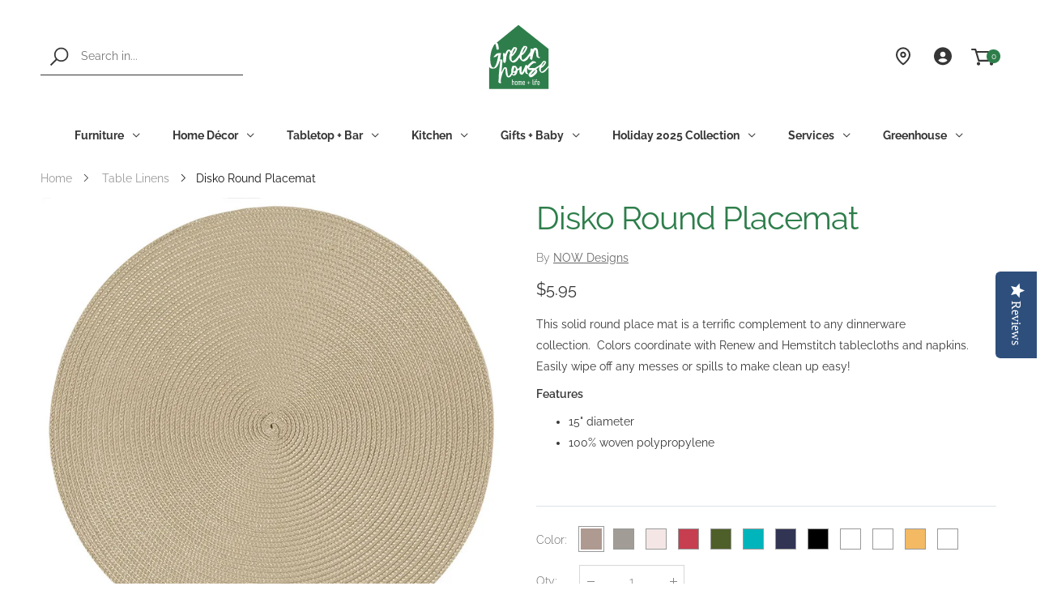

--- FILE ---
content_type: text/html; charset=utf-8
request_url: https://greenhousehome.com/collections/new-table-linens/products/copy-of-disko-round-placemat
body_size: 49325
content:
<!doctype html><!--[if IE 9]> <html class="ie9" lang="en" dir="ltr"> <![endif]-->
<!--[if (gt IE 9)|!(IE)]><!--> <html lang="en" dir="ltr"> <!--<![endif]-->
  <head>
<!-- This site is optimized with Yoast SEO for Shopify -->
<title>Disko Round Placemat - Taupe - Greenhouse Home</title>
<meta name="description" content="This solid round place mat is a terrific complement to any dinnerware collection.  Colors coordinate with Renew and Hemstitch tablecloths and napkins.  Easily wipe off any messes or spills to make clean up easy! Features 15&quot; diameter 100% woven polypropylene" />
<link rel="canonical" href="https://greenhousehome.com/products/copy-of-disko-round-placemat"/>
<meta name="robots" content="index, follow, max-image-preview:large, max-snippet:-1, max-video-preview:-1"/>
<meta property="og:site_name" content="Greenhouse Home" />
<meta property="og:url" content="https://greenhousehome.com/products/copy-of-disko-round-placemat" />
<meta property="og:locale" content="en_US" />
<meta property="og:type" content="website" />
<meta property="og:title" content="Disko Round Placemat - Taupe - Greenhouse Home" />
<meta property="og:description" content="This solid round place mat is a terrific complement to any dinnerware collection.  Colors coordinate with Renew and Hemstitch tablecloths and napkins.  Easily wipe off any messes or spills to make clean up easy! Features 15&quot; diameter 100% woven polypropylene" />
<meta property="og:image" content="https://greenhousehome.com/cdn/shop/files/Disko-Round-Placemat-NOW-Designs-67097721.PNG?v=1729294685" />
<meta property="og:image:height" content="1000" />
<meta property="og:image:width" content="1000" />
<meta property="og:availability" content="instock" />
<meta property="product:availability" content="instock" />
<meta property="product:condition" content="new" />
<meta property="product:price:amount" content="5.95" />
<meta property="product:price:currency" content="USD" />
<meta property="product:retailer_item_id" content="1780539" /><!--
<meta property="twitter:site" content="@GreenhouseBham" />
<meta property="twitter:card" content="summary_large_image" />-->
<script type="application/ld+json" id="yoast-schema-graph">
{
"@context": "https://schema.org",
"@graph": [{
	"@type": "Organization",
	"@id": "https://greenhousehome.com/#/schema/organization/1",
	"url": "https://greenhousehome.com",
	"name": "Greenhouse Home",
	"logo": {
		"@id": "https://greenhousehome.com/#/schema/ImageObject/26913652965560"
	},
	"image": [
		{
			"@id": "https://greenhousehome.com/#/schema/ImageObject/26913652965560"
		}
	],
	"sameAs": ["https:\/\/www.instagram.com\/greenhousehome\/","https:\/\/www.pinterest.com\/greenhousebham\/pins\/","https:\/\/www.facebook.com\/GreenhouseBham","https:\/\/twitter.com\/GreenhouseBham"]
},


{
	"@type": "ImageObject",
	"@id": "https://greenhousehome.com/#/schema/ImageObject/26913652965560",
	"url": "https:\/\/greenhousehome.com\/cdn\/shop\/files\/Logo-Primary_92366713-a712-40db-9899-19f429712eed.png?v=1642698781",
	"contentUrl": "https:\/\/greenhousehome.com\/cdn\/shop\/files\/Logo-Primary_92366713-a712-40db-9899-19f429712eed.png?v=1642698781",
	"width": 1200,
	"height": 628
},
	{
	"@type": "WebSite",
	"@id": "https://greenhousehome.com/#/schema/website/1",
	"url": "https://greenhousehome.com",
	"name": "Greenhouse Home",
	"potentialAction": {
		"@type": "SearchAction",
		"target": "https://greenhousehome.com/search?q={search_term_string}",
		"query-input": "required name=search_term_string"
	},

	"publisher": {
		"@id": "https://greenhousehome.com/#/schema/organization/1"
	},
	"inLanguage": "en"
},
{
	"@type": "ItemPage",
	"@id": "https:\/\/greenhousehome.com\/products\/copy-of-disko-round-placemat",
	"url": "https:\/\/greenhousehome.com\/products\/copy-of-disko-round-placemat",
	"name": "Disko Round Placemat - Taupe - Greenhouse Home",
	"description": "This solid round place mat is a terrific complement to any dinnerware collection.  Colors coordinate with Renew and Hemstitch tablecloths and napkins.  Easily wipe off any messes or spills to make clean up easy! Features 15\u0026quot; diameter 100% woven polypropylene",
	"datePublished": "2021-09-26T11:27:08-07:00",
	"keywords": ["everyday item","grtag placemats","grtype table linens"],
	"breadcrumb": {
		"@id": "https:\/\/greenhousehome.com\/products\/copy-of-disko-round-placemat\/#\/schema\/breadcrumb"
	},
	"primaryImageOfPage": {
		"@id": "https://greenhousehome.com/#/schema/ImageObject/48933977981112"
	},
	"image": [{
		"@id": "https://greenhousehome.com/#/schema/ImageObject/48933977981112"
	}],
	"isPartOf": {
		"@id": "https://greenhousehome.com/#/schema/website/1"
	}
},


{
	"@type": "ImageObject",
	"@id": "https://greenhousehome.com/#/schema/ImageObject/48933977981112",
	"caption": "Disko Placemat - Greenhouse Home",
	"inLanguage": "en",
	"url": "https:\/\/greenhousehome.com\/cdn\/shop\/files\/Disko-Round-Placemat-NOW-Designs-67097721.PNG?v=1729294685",
	"contentUrl": "https:\/\/greenhousehome.com\/cdn\/shop\/files\/Disko-Round-Placemat-NOW-Designs-67097721.PNG?v=1729294685",
	"width": 1000,
	"height": 1000
},
	{
	"@type": "Product",
	"@id": "https:\/\/greenhousehome.com\/products\/copy-of-disko-round-placemat\/#\/schema\/Product",
	"mainEntityOfPage": {
		"@id": "https:\/\/greenhousehome.com\/products\/copy-of-disko-round-placemat"
	},
	"name": "Disko Round Placemat",
	"description": "This solid round place mat is a terrific complement to any dinnerware collection.  Colors coordinate with Renew and Hemstitch tablecloths and napkins.  Easily wipe off any messes or spills to make clean up easy! Features 15\u0026quot; diameter 100% woven polypropylene",

	"sku": "1780539",
	"url": "https:\/\/greenhousehome.com\/products\/copy-of-disko-round-placemat",
	"image": [
		{
			"@id": "https://greenhousehome.com/#/schema/ImageObject/48933978669240"
		}
	],
	"offers": {
		"@type": "AggregateOffer",
		"@id": "https:\/\/greenhousehome.com\/products\/copy-of-disko-round-placemat\/#\/schema\/AggregateOffer",
		"availability": "https://schema.org/InStock",
		"offerCount": 12,
		"lowPrice": 5.95,
		"highPrice": 5.95,
		"priceCurrency":"USD",
		"url": "https:\/\/greenhousehome.com\/products\/copy-of-disko-round-placemat",
		"priceSpecification": {
			"@type": "PriceSpecification",
			"valueAddedTaxIncluded": true
		}
	}
},

{
	"@type": "ImageObject",
	"@id": "https://greenhousehome.com/#/schema/ImageObject/48933978669240",
	"caption": "Disko Placemat - Greenhouse Home",
	"inLanguage": "en",
	"url": "https:\/\/greenhousehome.com\/cdn\/shop\/files\/Disko-Round-Placemat-NOW-Designs-67097426.PNG?v=1729294692",
	"contentUrl": "https:\/\/greenhousehome.com\/cdn\/shop\/files\/Disko-Round-Placemat-NOW-Designs-67097426.PNG?v=1729294692",
	"width": 1000,
	"height": 1000
},
	{
	"@type": "BreadcrumbList",
	"@id": "https:\/\/greenhousehome.com\/products\/copy-of-disko-round-placemat\/#\/schema\/breadcrumb",
	"itemListElement": [
				{
			"@type": "ListItem",
			"name": "Greenhouse Home",
			"item": "https:\/\/greenhousehome.com",
			"position": 1
		},
		{
			"@type": "ListItem",
			"name": "Disko Round Placemat",
			"item": "https:\/\/greenhousehome.com\/products\/copy-of-disko-round-placemat",
			"position": 2
		},
		{
			"@type": "ListItem",
			"name": "Disko Round Placemat - Taupe",
			"position": 3
		}

	]
}]}
</script>
<!--/ Yoast SEO -->

    
   <!-- Google Tag Manager -->
<script>(function(w,d,s,l,i){w[l]=w[l]||[];w[l].push({'gtm.start':
new Date().getTime(),event:'gtm.js'});var f=d.getElementsByTagName(s)[0],
j=d.createElement(s),dl=l!='dataLayer'?'&l='+l:'';j.async=true;j.dataset.src=
'https://www.googletagmanager.com/gtm.js?id='+i+dl;f.parentNode.insertBefore(j,f);
})(window,document,'script','dataLayer','GTM-K5F4LBG');</script>
<!-- End Google Tag Manager -->
    

    <meta charset="utf-8">
    <meta http-equiv="X-UA-Compatible" content="IE=edge">
    <meta name="viewport" content="width=device-width, initial-scale=1.0, maximum-scale=5.0">
    <meta name="theme-color" content="#2e7e4b"><link rel="canonical" href="https://greenhousehome.com/products/copy-of-disko-round-placemat">
<link rel="preconnect" href="https://fonts.shopifycdn.com" crossorigin="">
<link rel="preconnect" href="https://monorail-edge.shopifysvc.com" crossorigin="">
<link rel="preload" href="//greenhousehome.com/cdn/shop/t/33/assets/style-speed.css?v=151426634158402468831762207730" as="style"><link rel="preload" href="//greenhousehome.com/cdn/shop/t/33/assets/style.min.css?v=36122525863693261331734041392" as="style">
<link rel="preload" href="//greenhousehome.com/cdn/shop/t/33/assets/theme.min.css?v=172201187926153155961734041392" as="style"><link rel="preload" href="//greenhousehome.com/cdn/shop/t/33/assets/kiti.scss.css?v=139601385303539005921768401136" as="style">
<link rel="preload" href="//greenhousehome.com/cdn/shopifycloud/storefront/assets/no-image-2048-a2addb12.gif" as="image" media="(min-width: 576px)"><link rel="preload" href="//greenhousehome.com/cdn/fonts/raleway/raleway_n4.2c76ddd103ff0f30b1230f13e160330ff8b2c68a.woff2" as="font" type="font/woff2" crossorigin><!-- <title>Disko Round Placemat&ndash; Greenhouse Home</title> --><meta name="author" content="Greenhouse Home">
<!-- Favicon --><link rel="apple-touch-icon" sizes="180x180" href="//greenhousehome.com/cdn/shop/files/Logo-Primary_180x180.png?v=1613720497"><link rel="icon" type="image/png" sizes="32x32" href="//greenhousehome.com/cdn/shop/files/Logo-Primary_32x32.png?v=1613720497"><link rel="icon" type="image/png" sizes="16x16" href="//greenhousehome.com/cdn/shop/files/Logo-Primary_16x16.png?v=1613720497"><link rel="mask-icon" href="//greenhousehome.com/cdn/shop/files/Logo-Primary.svg?v=7547935027433190688" color="#363636"><link rel="shortcut icon" href="//greenhousehome.com/cdn/shop/files/Logo-Primary_48x48.png?v=1613720497"><link rel="manifest" href="//greenhousehome.com/cdn/shop/t/33/assets/site.webmanifest.json?v=91557782371235695341734041392">
<meta name="apple-mobile-web-app-title" content="Greenhouse Home">
<meta name="application-name" content="Greenhouse Home">
<meta name="msapplication-TileColor" content="#2e7e4b">
<meta name="msapplication-config" content="//greenhousehome.com/cdn/shop/t/33/assets/browserconfig.xml?v=22496192167953656291734041392">
<meta name="theme-color" content="#ffffff"><meta name="keywords" content="Disko Round Placemat,Placemats,Table Linens,Tabletop + Bar,everyday item,grtag placemats,grtype table linens,Greenhouse Home, greenhousehome.com"/><!-- <meta property="og:site_name" content="Greenhouse Home">
<meta property="og:url" content="https://greenhousehome.com/products/copy-of-disko-round-placemat">
<meta property="og:title" content="Disko Round Placemat">
<meta property="og:type" content="product">
<meta property="og:description" content="This solid round place mat is a terrific complement to any dinnerware collection.  Colors coordinate with Renew and Hemstitch tablecloths and napkins.  Easily wipe off any messes or spills to make clean up easy! Features 15&amp;quot; diameter 100% woven polypropylene"> --><meta property="og:price:amount" content="5.95">
<meta property="og:price:currency" content="USD"><meta property="og:image" content="http://greenhousehome.com/cdn/shop/files/Disko-Round-Placemat-NOW-Designs-67097426_1024x1024.PNG?v=1729294692"><meta property="og:image" content="http://greenhousehome.com/cdn/shop/files/Disko-Round-Placemat-NOW-Designs-67097577_1024x1024.PNG?v=1729294689"><meta property="og:image" content="http://greenhousehome.com/cdn/shop/files/Disko-Round-Placemat-NOW-Designs-67097612_1024x1024.PNG?v=1729294682"><meta property="og:image:secure_url" content="https://greenhousehome.com/cdn/shop/files/Disko-Round-Placemat-NOW-Designs-67097426_1024x1024.PNG?v=1729294692"><meta property="og:image:secure_url" content="https://greenhousehome.com/cdn/shop/files/Disko-Round-Placemat-NOW-Designs-67097577_1024x1024.PNG?v=1729294689"><meta property="og:image:secure_url" content="https://greenhousehome.com/cdn/shop/files/Disko-Round-Placemat-NOW-Designs-67097612_1024x1024.PNG?v=1729294682"><meta name="twitter:site" content="@GreenhouseBham">
<meta name="twitter:card" content="summary_large_image">
<meta name="twitter:title" content="Disko Round Placemat">
<meta name="twitter:description" content="This solid round place mat is a terrific complement to any dinnerware collection.  Colors coordinate with Renew and Hemstitch tablecloths and napkins.  Easily wipe off any messes or spills to make clean up easy! Features 15&amp;quot; diameter 100% woven polypropylene"><link href="//greenhousehome.com/cdn/shop/t/33/assets/style-speed.css?v=151426634158402468831762207730" rel="stylesheet" type="text/css" media="all" /><link href="//greenhousehome.com/cdn/shop/t/33/assets/style.min.css?v=36122525863693261331734041392" rel="stylesheet" type="text/css" media="all" /><link href="//greenhousehome.com/cdn/shop/t/33/assets/theme.css?v=134962153725424863561734041392" rel="stylesheet" type="text/css" media="all" /><meta name="google-site-verification" content="_BCLYBxBpNI6QPGJbxUNNDLyX0qBQ3XOdC0h9okOVCs"><link href="//greenhousehome.com/cdn/shop/t/33/assets/kiti.scss.css?v=139601385303539005921768401136" rel="stylesheet" type="text/css" media="all" />
    
 









 
<script>window.performance && window.performance.mark && window.performance.mark('shopify.content_for_header.start');</script><meta id="shopify-digital-wallet" name="shopify-digital-wallet" content="/11809914937/digital_wallets/dialog">
<meta name="shopify-checkout-api-token" content="23eb3c251b30560a776b7ea52bb19efc">
<meta id="in-context-paypal-metadata" data-shop-id="11809914937" data-venmo-supported="false" data-environment="production" data-locale="en_US" data-paypal-v4="true" data-currency="USD">
<link rel="alternate" type="application/json+oembed" href="https://greenhousehome.com/products/copy-of-disko-round-placemat.oembed">
<script async="async" data-src="/checkouts/internal/preloads.js?locale=en-US"></script>
<link rel="preconnect" href="https://shop.app" crossorigin="anonymous">
<script async="async" data-src="https://shop.app/checkouts/internal/preloads.js?locale=en-US&shop_id=11809914937" crossorigin="anonymous"></script>
<script id="apple-pay-shop-capabilities" type="application/json">{"shopId":11809914937,"countryCode":"US","currencyCode":"USD","merchantCapabilities":["supports3DS"],"merchantId":"gid:\/\/shopify\/Shop\/11809914937","merchantName":"Greenhouse Home","requiredBillingContactFields":["postalAddress","email","phone"],"requiredShippingContactFields":["postalAddress","email","phone"],"shippingType":"shipping","supportedNetworks":["visa","masterCard","amex","discover","elo","jcb"],"total":{"type":"pending","label":"Greenhouse Home","amount":"1.00"},"shopifyPaymentsEnabled":true,"supportsSubscriptions":true}</script>
<script id="shopify-features" type="application/json">{"accessToken":"23eb3c251b30560a776b7ea52bb19efc","betas":["rich-media-storefront-analytics"],"domain":"greenhousehome.com","predictiveSearch":true,"shopId":11809914937,"locale":"en"}</script>
<script>var Shopify = Shopify || {};
Shopify.shop = "greenhouse-home.myshopify.com";
Shopify.locale = "en";
Shopify.currency = {"active":"USD","rate":"1.0"};
Shopify.country = "US";
Shopify.theme = {"name":"Copy of Molla v1.6.4 (OPT)","id":167481934008,"schema_name":"Molla","schema_version":"1.6.4","theme_store_id":null,"role":"main"};
Shopify.theme.handle = "null";
Shopify.theme.style = {"id":null,"handle":null};
Shopify.cdnHost = "greenhousehome.com/cdn";
Shopify.routes = Shopify.routes || {};
Shopify.routes.root = "/";</script>
<script type="module">!function(o){(o.Shopify=o.Shopify||{}).modules=!0}(window);</script>
<script>!function(o){function n(){var o=[];function n(){o.push(Array.prototype.slice.apply(arguments))}return n.q=o,n}var t=o.Shopify=o.Shopify||{};t.loadFeatures=n(),t.autoloadFeatures=n()}(window);</script>
<script>
  window.ShopifyPay = window.ShopifyPay || {};
  window.ShopifyPay.apiHost = "shop.app\/pay";
  window.ShopifyPay.redirectState = null;
</script>
<script id="shop-js-analytics" type="application/json">{"pageType":"product"}</script>
<script defer="defer" async type="module" data-src="//greenhousehome.com/cdn/shopifycloud/shop-js/modules/v2/client.init-shop-cart-sync_IZsNAliE.en.esm.js"></script>
<script defer="defer" async type="module" data-src="//greenhousehome.com/cdn/shopifycloud/shop-js/modules/v2/chunk.common_0OUaOowp.esm.js"></script>
<script type="module">
  await import("//greenhousehome.com/cdn/shopifycloud/shop-js/modules/v2/client.init-shop-cart-sync_IZsNAliE.en.esm.js");
await import("//greenhousehome.com/cdn/shopifycloud/shop-js/modules/v2/chunk.common_0OUaOowp.esm.js");

  window.Shopify.SignInWithShop?.initShopCartSync?.({"fedCMEnabled":true,"windoidEnabled":true});

</script>
<script>
  window.Shopify = window.Shopify || {};
  if (!window.Shopify.featureAssets) window.Shopify.featureAssets = {};
  window.Shopify.featureAssets['shop-js'] = {"shop-cart-sync":["modules/v2/client.shop-cart-sync_DLOhI_0X.en.esm.js","modules/v2/chunk.common_0OUaOowp.esm.js"],"init-fed-cm":["modules/v2/client.init-fed-cm_C6YtU0w6.en.esm.js","modules/v2/chunk.common_0OUaOowp.esm.js"],"shop-button":["modules/v2/client.shop-button_BCMx7GTG.en.esm.js","modules/v2/chunk.common_0OUaOowp.esm.js"],"shop-cash-offers":["modules/v2/client.shop-cash-offers_BT26qb5j.en.esm.js","modules/v2/chunk.common_0OUaOowp.esm.js","modules/v2/chunk.modal_CGo_dVj3.esm.js"],"init-windoid":["modules/v2/client.init-windoid_B9PkRMql.en.esm.js","modules/v2/chunk.common_0OUaOowp.esm.js"],"init-shop-email-lookup-coordinator":["modules/v2/client.init-shop-email-lookup-coordinator_DZkqjsbU.en.esm.js","modules/v2/chunk.common_0OUaOowp.esm.js"],"shop-toast-manager":["modules/v2/client.shop-toast-manager_Di2EnuM7.en.esm.js","modules/v2/chunk.common_0OUaOowp.esm.js"],"shop-login-button":["modules/v2/client.shop-login-button_BtqW_SIO.en.esm.js","modules/v2/chunk.common_0OUaOowp.esm.js","modules/v2/chunk.modal_CGo_dVj3.esm.js"],"avatar":["modules/v2/client.avatar_BTnouDA3.en.esm.js"],"pay-button":["modules/v2/client.pay-button_CWa-C9R1.en.esm.js","modules/v2/chunk.common_0OUaOowp.esm.js"],"init-shop-cart-sync":["modules/v2/client.init-shop-cart-sync_IZsNAliE.en.esm.js","modules/v2/chunk.common_0OUaOowp.esm.js"],"init-customer-accounts":["modules/v2/client.init-customer-accounts_DenGwJTU.en.esm.js","modules/v2/client.shop-login-button_BtqW_SIO.en.esm.js","modules/v2/chunk.common_0OUaOowp.esm.js","modules/v2/chunk.modal_CGo_dVj3.esm.js"],"init-shop-for-new-customer-accounts":["modules/v2/client.init-shop-for-new-customer-accounts_JdHXxpS9.en.esm.js","modules/v2/client.shop-login-button_BtqW_SIO.en.esm.js","modules/v2/chunk.common_0OUaOowp.esm.js","modules/v2/chunk.modal_CGo_dVj3.esm.js"],"init-customer-accounts-sign-up":["modules/v2/client.init-customer-accounts-sign-up_D6__K_p8.en.esm.js","modules/v2/client.shop-login-button_BtqW_SIO.en.esm.js","modules/v2/chunk.common_0OUaOowp.esm.js","modules/v2/chunk.modal_CGo_dVj3.esm.js"],"checkout-modal":["modules/v2/client.checkout-modal_C_ZQDY6s.en.esm.js","modules/v2/chunk.common_0OUaOowp.esm.js","modules/v2/chunk.modal_CGo_dVj3.esm.js"],"shop-follow-button":["modules/v2/client.shop-follow-button_XetIsj8l.en.esm.js","modules/v2/chunk.common_0OUaOowp.esm.js","modules/v2/chunk.modal_CGo_dVj3.esm.js"],"lead-capture":["modules/v2/client.lead-capture_DvA72MRN.en.esm.js","modules/v2/chunk.common_0OUaOowp.esm.js","modules/v2/chunk.modal_CGo_dVj3.esm.js"],"shop-login":["modules/v2/client.shop-login_ClXNxyh6.en.esm.js","modules/v2/chunk.common_0OUaOowp.esm.js","modules/v2/chunk.modal_CGo_dVj3.esm.js"],"payment-terms":["modules/v2/client.payment-terms_CNlwjfZz.en.esm.js","modules/v2/chunk.common_0OUaOowp.esm.js","modules/v2/chunk.modal_CGo_dVj3.esm.js"]};
</script>
<script>(function() {
  var isLoaded = false;
  function asyncLoad() {
    if (isLoaded) return;
    isLoaded = true;
    var urls = ["\/\/shopify.privy.com\/widget.js?shop=greenhouse-home.myshopify.com","https:\/\/str.rise-ai.com\/?shop=greenhouse-home.myshopify.com","https:\/\/strn.rise-ai.com\/?shop=greenhouse-home.myshopify.com","https:\/\/neon.stock-sync.com\/neon\/widget.js?shop=greenhouse-home.myshopify.com","https:\/\/sdk.owids.com\/js\/app.js?shop=greenhouse-home.myshopify.com#id=c9hf149ba1frgoj38s2g","https:\/\/stocksheep.vercel.app\/scripts\/enableAppScript.js?shop=greenhouse-home.myshopify.com","https:\/\/assets.dailykarma.io\/prod\/init-v3.js?v2\u0026shop=greenhouse-home.myshopify.com"];
    for (var i = 0; i < urls.length; i++) {
      var s = document.createElement('script');
      s.type = 'text/javascript';
      s.async = true;
      s.src = urls[i];
      var x = document.getElementsByTagName('script')[0];
      x.parentNode.insertBefore(s, x);
    }
  };
  document.addEventListener('StartAsyncLoading',function(event){asyncLoad();});if(window.attachEvent) {
    window.attachEvent('onload', function(){});
  } else {
    window.addEventListener('load', function(){}, false);
  }
})();</script>
<script id="__st">var __st={"a":11809914937,"offset":-28800,"reqid":"37043288-3249-48e1-807d-2c4c6d418d53-1768445327","pageurl":"greenhousehome.com\/collections\/new-table-linens\/products\/copy-of-disko-round-placemat","u":"f20c4c2beefa","p":"product","rtyp":"product","rid":6916236345528};</script>
<script>window.ShopifyPaypalV4VisibilityTracking = true;</script>
<script id="captcha-bootstrap">!function(){'use strict';const t='contact',e='account',n='new_comment',o=[[t,t],['blogs',n],['comments',n],[t,'customer']],c=[[e,'customer_login'],[e,'guest_login'],[e,'recover_customer_password'],[e,'create_customer']],r=t=>t.map((([t,e])=>`form[action*='/${t}']:not([data-nocaptcha='true']) input[name='form_type'][value='${e}']`)).join(','),a=t=>()=>t?[...document.querySelectorAll(t)].map((t=>t.form)):[];function s(){const t=[...o],e=r(t);return a(e)}const i='password',u='form_key',d=['recaptcha-v3-token','g-recaptcha-response','h-captcha-response',i],f=()=>{try{return window.sessionStorage}catch{return}},m='__shopify_v',_=t=>t.elements[u];function p(t,e,n=!1){try{const o=window.sessionStorage,c=JSON.parse(o.getItem(e)),{data:r}=function(t){const{data:e,action:n}=t;return t[m]||n?{data:e,action:n}:{data:t,action:n}}(c);for(const[e,n]of Object.entries(r))t.elements[e]&&(t.elements[e].value=n);n&&o.removeItem(e)}catch(o){console.error('form repopulation failed',{error:o})}}const l='form_type',E='cptcha';function T(t){t.dataset[E]=!0}const w=window,h=w.document,L='Shopify',v='ce_forms',y='captcha';let A=!1;((t,e)=>{const n=(g='f06e6c50-85a8-45c8-87d0-21a2b65856fe',I='https://cdn.shopify.com/shopifycloud/storefront-forms-hcaptcha/ce_storefront_forms_captcha_hcaptcha.v1.5.2.iife.js',D={infoText:'Protected by hCaptcha',privacyText:'Privacy',termsText:'Terms'},(t,e,n)=>{const o=w[L][v],c=o.bindForm;if(c)return c(t,g,e,D).then(n);var r;o.q.push([[t,g,e,D],n]),r=I,A||(h.body.append(Object.assign(h.createElement('script'),{id:'captcha-provider',async:!0,src:r})),A=!0)});var g,I,D;w[L]=w[L]||{},w[L][v]=w[L][v]||{},w[L][v].q=[],w[L][y]=w[L][y]||{},w[L][y].protect=function(t,e){n(t,void 0,e),T(t)},Object.freeze(w[L][y]),function(t,e,n,w,h,L){const[v,y,A,g]=function(t,e,n){const i=e?o:[],u=t?c:[],d=[...i,...u],f=r(d),m=r(i),_=r(d.filter((([t,e])=>n.includes(e))));return[a(f),a(m),a(_),s()]}(w,h,L),I=t=>{const e=t.target;return e instanceof HTMLFormElement?e:e&&e.form},D=t=>v().includes(t);t.addEventListener('submit',(t=>{const e=I(t);if(!e)return;const n=D(e)&&!e.dataset.hcaptchaBound&&!e.dataset.recaptchaBound,o=_(e),c=g().includes(e)&&(!o||!o.value);(n||c)&&t.preventDefault(),c&&!n&&(function(t){try{if(!f())return;!function(t){const e=f();if(!e)return;const n=_(t);if(!n)return;const o=n.value;o&&e.removeItem(o)}(t);const e=Array.from(Array(32),(()=>Math.random().toString(36)[2])).join('');!function(t,e){_(t)||t.append(Object.assign(document.createElement('input'),{type:'hidden',name:u})),t.elements[u].value=e}(t,e),function(t,e){const n=f();if(!n)return;const o=[...t.querySelectorAll(`input[type='${i}']`)].map((({name:t})=>t)),c=[...d,...o],r={};for(const[a,s]of new FormData(t).entries())c.includes(a)||(r[a]=s);n.setItem(e,JSON.stringify({[m]:1,action:t.action,data:r}))}(t,e)}catch(e){console.error('failed to persist form',e)}}(e),e.submit())}));const S=(t,e)=>{t&&!t.dataset[E]&&(n(t,e.some((e=>e===t))),T(t))};for(const o of['focusin','change'])t.addEventListener(o,(t=>{const e=I(t);D(e)&&S(e,y())}));const B=e.get('form_key'),M=e.get(l),P=B&&M;t.addEventListener('DOMContentLoaded',(()=>{const t=y();if(P)for(const e of t)e.elements[l].value===M&&p(e,B);[...new Set([...A(),...v().filter((t=>'true'===t.dataset.shopifyCaptcha))])].forEach((e=>S(e,t)))}))}(h,new URLSearchParams(w.location.search),n,t,e,['guest_login'])})(!0,!0)}();</script>
<script integrity="sha256-4kQ18oKyAcykRKYeNunJcIwy7WH5gtpwJnB7kiuLZ1E=" data-source-attribution="shopify.loadfeatures" defer="defer" data-src="//greenhousehome.com/cdn/shopifycloud/storefront/assets/storefront/load_feature-a0a9edcb.js" crossorigin="anonymous"></script>
<script crossorigin="anonymous" defer="defer" data-src="//greenhousehome.com/cdn/shopifycloud/storefront/assets/shopify_pay/storefront-65b4c6d7.js?v=20250812"></script>
<script data-source-attribution="shopify.dynamic_checkout.dynamic.init">var Shopify=Shopify||{};Shopify.PaymentButton=Shopify.PaymentButton||{isStorefrontPortableWallets:!0,init:function(){window.Shopify.PaymentButton.init=function(){};var t=document.createElement("script");t.data-src="https://greenhousehome.com/cdn/shopifycloud/portable-wallets/latest/portable-wallets.en.js",t.type="module",document.head.appendChild(t)}};
</script>
<script data-source-attribution="shopify.dynamic_checkout.buyer_consent">
  function portableWalletsHideBuyerConsent(e){var t=document.getElementById("shopify-buyer-consent"),n=document.getElementById("shopify-subscription-policy-button");t&&n&&(t.classList.add("hidden"),t.setAttribute("aria-hidden","true"),n.removeEventListener("click",e))}function portableWalletsShowBuyerConsent(e){var t=document.getElementById("shopify-buyer-consent"),n=document.getElementById("shopify-subscription-policy-button");t&&n&&(t.classList.remove("hidden"),t.removeAttribute("aria-hidden"),n.addEventListener("click",e))}window.Shopify?.PaymentButton&&(window.Shopify.PaymentButton.hideBuyerConsent=portableWalletsHideBuyerConsent,window.Shopify.PaymentButton.showBuyerConsent=portableWalletsShowBuyerConsent);
</script>
<script data-source-attribution="shopify.dynamic_checkout.cart.bootstrap">document.addEventListener("DOMContentLoaded",(function(){function t(){return document.querySelector("shopify-accelerated-checkout-cart, shopify-accelerated-checkout")}if(t())Shopify.PaymentButton.init();else{new MutationObserver((function(e,n){t()&&(Shopify.PaymentButton.init(),n.disconnect())})).observe(document.body,{childList:!0,subtree:!0})}}));
</script>
<link id="shopify-accelerated-checkout-styles" rel="stylesheet" media="screen" href="https://greenhousehome.com/cdn/shopifycloud/portable-wallets/latest/accelerated-checkout-backwards-compat.css" crossorigin="anonymous">
<style id="shopify-accelerated-checkout-cart">
        #shopify-buyer-consent {
  margin-top: 1em;
  display: inline-block;
  width: 100%;
}

#shopify-buyer-consent.hidden {
  display: none;
}

#shopify-subscription-policy-button {
  background: none;
  border: none;
  padding: 0;
  text-decoration: underline;
  font-size: inherit;
  cursor: pointer;
}

#shopify-subscription-policy-button::before {
  box-shadow: none;
}

      </style>

<script>window.performance && window.performance.mark && window.performance.mark('shopify.content_for_header.end');</script>
 <script>
// var worker = window.Worker ? new Worker('/tools/the4/worker.js') : null;
"undefined" == typeof window.$ && (window.$ = {})
"undefined" == typeof window.Shopify && (window.Shopify = {})
"undefined" == typeof Currency && (Kt_currency = {})
const themeAlign = "ltr";var localStorageCurrency = null, goto = !0, optionValue = '', optionIndex = '', shopLocale = "en",groupsFilter = brands_icon = colorGroupFilter = currTags = currTags_handleize = collectionTags = iscollectionTags = fltSlider = new Array,currPage = 0, canonical_url = "https://greenhousehome.com/products/copy-of-disko-round-placemat", lazy_firstLoad = true;const product_id = 6916236345528,product_handle = "copy-of-disko-round-placemat",shopURL = "https://greenhouse-home.myshopify.com",createPagesByTheme =false,themeAjaxCart = false,templateName = "product",firstPrd = "/products/100-gift-basket";allPrdUrl = "\/collections\/all";dirBody =false;
Shopify.root_url = "\/";theme = {moneyFormat: "${{amount}}",money_with_currency_format: "${{amount}} USD",money_format: "${{amount}}",attrTheme: false,deliveryFormatDate: "dddd MM\/DD\/YYYY",cartAttributes: {},role: "true",timenow: {h: "8",i: "59",s: "60",timeNow: "2026/01/14",hNow: "18",iNow: "48",sNow: "48"},link_google_f: ""
};Kt_currency.format = "money_format";
var shopCry = "USD";window.setCookie=function(e,t,n,i,o){var r=new Date;r.setTime(r.getTime()+n*i*o*60*1e3);var g=0==o?1:"expires="+r.toUTCString();document.cookie=e+"="+t+";"+g+";path=/;SameSite=Lax"},
window.getCookie=function(e){for(var t=e+"=",n=document.cookie.split(";"),i=0;i<n.length;i++){for(var o=n[i];" "==o.charAt(0);)o=o.substring(1);if(0==o.indexOf(t))return o.substring(t.length,o.length)}return""};
theme.library = 22759409960506155351734041392;
theme.crr_library = localStorage.getItem('library') || '[]';
</script><link rel="preconnect" href="https://fonts.gstatic.com">
  <link data-href="https://fonts.googleapis.com/css2?family=Dancing+Script&display=swap" rel="stylesheet">

  <script data-src="https://kit.fontawesome.com/c517cad82e.js" crossorigin="anonymous"></script>
  
    <script type="text/javascript">(function e(){var e=document.createElement("script");e.type="text/javascript",e.async=true,e.src="//staticw2.yotpo.com/k5qKHBys7iXlBPN6Sz57LwA6jfTuhN8Uew8yRsa5/widget.js";var t=document.getElementsByTagName("script")[0];t.parentNode.insertBefore(e,t)})();</script>
<script type="text/javascript">
  //BOOSTER APPS COMMON JS CODE
  window.BoosterApps = window.BoosterApps || {};
  window.BoosterApps.common = window.BoosterApps.common || {};
  window.BoosterApps.common.shop = {
    permanent_domain: 'greenhouse-home.myshopify.com',
    currency: "USD",
    money_format: "${{amount}}",
    id: 11809914937
  };
  

  window.BoosterApps.common.template = 'product';
  window.BoosterApps.common.cart = {};
  window.BoosterApps.common.vapid_public_key = "BJuXCmrtTK335SuczdNVYrGVtP_WXn4jImChm49st7K7z7e8gxSZUKk4DhUpk8j2Xpiw5G4-ylNbMKLlKkUEU98=";
  window.BoosterApps.global_config = {"asset_urls":{"loy":{"init_js":"https:\/\/cdn.shopify.com\/s\/files\/1\/0194\/1736\/6592\/t\/1\/assets\/ba_loy_init.js?v=1651010364","widget_js":"https:\/\/cdn.shopify.com\/s\/files\/1\/0194\/1736\/6592\/t\/1\/assets\/ba_loy_widget.js?v=1651010367","widget_css":"https:\/\/cdn.shopify.com\/s\/files\/1\/0194\/1736\/6592\/t\/1\/assets\/ba_loy_widget.css?v=1630424861","page_init_js":"https:\/\/cdn.shopify.com\/s\/files\/1\/0194\/1736\/6592\/t\/1\/assets\/ba_loy_page_init.js?v=1651010370","page_widget_js":"https:\/\/cdn.shopify.com\/s\/files\/1\/0194\/1736\/6592\/t\/1\/assets\/ba_loy_page_widget.js?v=1651014079","page_widget_css":"https:\/\/cdn.shopify.com\/s\/files\/1\/0194\/1736\/6592\/t\/1\/assets\/ba_loy_page.css?v=1651010375","page_preview_js":"\/assets\/msg\/loy_page_preview.js"},"rev":{"init_js":"https:\/\/cdn.shopify.com\/s\/files\/1\/0194\/1736\/6592\/t\/1\/assets\/ba_rev_init.js?v=1647222558","widget_js":"https:\/\/cdn.shopify.com\/s\/files\/1\/0194\/1736\/6592\/t\/1\/assets\/ba_rev_widget.js?v=1647222560","modal_js":"https:\/\/cdn.shopify.com\/s\/files\/1\/0194\/1736\/6592\/t\/1\/assets\/ba_rev_modal.js?v=1647222563","widget_css":"https:\/\/cdn.shopify.com\/s\/files\/1\/0194\/1736\/6592\/t\/1\/assets\/ba_rev_widget.css?v=1645997529","modal_css":"https:\/\/cdn.shopify.com\/s\/files\/1\/0194\/1736\/6592\/t\/1\/assets\/ba_rev_modal.css?v=1646955477"},"pu":{"init_js":"https:\/\/cdn.shopify.com\/s\/files\/1\/0194\/1736\/6592\/t\/1\/assets\/ba_pu_init.js?v=1635877170"},"bis":{"init_js":"https:\/\/cdn.shopify.com\/s\/files\/1\/0194\/1736\/6592\/t\/1\/assets\/ba_bis_init.js?v=1633795418","modal_js":"https:\/\/cdn.shopify.com\/s\/files\/1\/0194\/1736\/6592\/t\/1\/assets\/ba_bis_modal.js?v=1633795421","modal_css":"https:\/\/cdn.shopify.com\/s\/files\/1\/0194\/1736\/6592\/t\/1\/assets\/ba_bis_modal.css?v=1620346071"},"widgets":{"init_js":"https:\/\/cdn.shopify.com\/s\/files\/1\/0194\/1736\/6592\/t\/1\/assets\/ba_widget_init.js?v=1647188406","modal_js":"https:\/\/cdn.shopify.com\/s\/files\/1\/0194\/1736\/6592\/t\/1\/assets\/ba_widget_modal.js?v=1647188408","modal_css":"https:\/\/cdn.shopify.com\/s\/files\/1\/0194\/1736\/6592\/t\/1\/assets\/ba_widget_modal.css?v=1643989789"},"global":{"helper_js":"https:\/\/cdn.shopify.com\/s\/files\/1\/0194\/1736\/6592\/t\/1\/assets\/ba_tracking.js?v=1637601969"}},"proxy_paths":{"loy":"\/apps\/ba-loy","app_metrics":"\/apps\/ba-loy\/app_metrics","push_subscription":"\/apps\/ba-loy\/push"},"aat":["seo","loy"],"pv":false,"sts":false,"bam":false,"base_money_format":"${{amount}}"};

    window.BoosterApps.loy_config = {"brand_theme_settings":{"button_bg":"#2932fc","header_bg":"#2932fc","desc_color":"#737376","icon_color":"#3a3a3a","link_color":"#2932fc","visibility":"both","cards_shape":"rounded","hide_widget":"false","launcher_bg":"#286ef8","title_color":"#212b36","banner_image":"","inputs_shape":"rounded","buttons_shape":"rounded","primary_color":"#2932fc","launcher_shape":"circle","container_shape":"rounded","mobile_placement":"left","button_text_color":"#fff","desktop_placement":"left","header_text_color":"#fff","launcher_text_color":"#ffffff","mobile_side_spacing":"0","desktop_side_spacing":"0","visibility_condition":"","mobile_bottom_spacing":"0","desktop_bottom_spacing":"0","hide_widget_launcher_on_mobile":"false"},"launcher_style_settings":{"mobile_icon":"gift","mobile_text":"Wine Walk Giveaway","desktop_icon":"gift","desktop_text":"Wine Walk Giveaway","mobile_layout":"icon_with_text","desktop_layout":"icon_with_text","mobile_launcher_icon":null,"desktop_launcher_icon":null},"points_program_enabled":false,"referral_program_enabled":false,"vip_program_enabled":false,"vip_program_tier_type":"points_earned","vip_program_period":"lifetime","brand_panel_settings":{"visitor_header_caption":"Join now and unlock awesome rewards","visitor_header_title":"🏆 Rewards Program","acct_creation_title":"Join and Earn Rewards","acct_creation_desc":"Get rewarded for being an awesome customer","acct_creation_sign_in":"Already a member?","acct_creation_btn":"Start Earning","visitor_point_header":"Earn Points","visitor_point_desc":"Earn points and turn these into rewards!","member_header_caption":"Your points","member_header_title":"{points}","member_point_header":"Points","member_point_desc":"Earn points and turn these into rewards!","general_ways_to_earn":"Ways to earn","general_ways_to_redeem":"Ways to redeem","general_sign_in":"Sign in","general_sign_up":"Sign up","general_signed_up":"signed up","general_no_rewards_yet":"No rewards yet","general_your_rewards_will_show_here":"Your rewards will show here.","general_past_rewards":"Past rewards","general_go_back":"Go back","general_your_rewards":"Your rewards","general_upcoming_reward":"Upcoming reward","general_redeem":"Redeem","general_redeemed_a_reward":"Redeemed a Reward","general_loyalty_program_and_rewards":"Loyalty Program \u0026 Rewards","general_you_have":"You have","general_you_have_points":"You have {{points}} points","general_click_to_see_more":"View My Rewards Account","general_rewards":"Rewards","general_reward":"reward","general_manual_points_adjust":"manual points adjustment","general_add_points_default_note":"Points awarded by points import","general_reset_removal_default_note":"Existing points removed for points reset from import","general_reset_new_balance_default_note":"Points reset to new balance by points import","general_refund_points":"Points refunded","general_use_discount_code":"Use this discount code on your next order!","general_apply_code":"Apply code","general_add_product_to_cart":"Add product to cart","general_spend":"you spend","general_spent":"Spent","general_points":"Points","general_point":"Point","general_discount_amount_coupon":"${{discount_amount}} off coupon","general_discount_amount":"points for ${{discount_amount}} off","general_no_points_yet":"No Points yet","general_have_not_earned_points":"You haven't earned any Points yet.","general_place_an_order":"Place an order","general_placed_an_order":"Placed an order","general_points_for_every":"Points for every","general_how_to_earn_points":"How do I earn Points?","general_points_activity":"Points History","general_celebrate_birthday":"Celebrate a birthday","general_celebrate_birthday_past_tense":"Celebrated a birthday","general_birthday_reward":"Celebrate with a reward","general_celebrate_your_birthday":"Let's celebrate your birthday! 🎉 Please give us 30 days notice - otherwise, you'll have to wait another year.","general_edit_date":"Edit Date","general_month":"Month","general_day":"Day","general_enter_valid_date":"Please enter a valid date","general_save_date":"Save date","general_reward_show":"Show","general_share_via_email":"Share via Email","general_share_on":"Share on","general_please_choose_an_option":"Please choose an option from the","general_product_page":"product page","general_by":"by","social_instagram_follow":"Follow on Instagram","social_facebook_like":"Like page on Facebook","social_facebook_share":"Share link on Facebook","social_twitter_follow":"Follow on Twitter","social_twitter_share":"Share link on Twitter","social_instagram_follow_past_tense":"Followed on Instagram","social_facebook_like_past_tense":"Liked a page on Facebook","social_facebook_share_past_tense":"Shared a link on Facebook","social_twitter_follow_past_tense":"Followed on Twitter","social_twitter_share_past_tense":"Shared a link on Twitter","social_follow":"Follow","social_share":"Share","social_like":"Like","referral_complete":"Complete a Referral","referral_complete_past_tense":"Completed a Referral","referral_complete_points":"{{points_amount}} Points for every referral completed","referrals_title":"Referral Program","referrals_visitor_desc":"Refer a friend who makes a purchase and both of you will claim rewards.","referrals_create_account_to_claim_coupon":"Create an Account to claim your coupon","referrals_create_account":"Create an Account","referrals_referred_reward":"They will get","referrals_referrer_reward":"You will get","referrals_call_to_action":"Refer friends and earn","referrals_completed":"referrals completed so far","referrals_share_link":"Share this link with a friend for them to claim the reward","referrals_referral_code":"Your referral link to share","referrals_get_reward":"Get your","referrals_claimed_reward":"Here's your","referrals_claim_reward":"Claim your gift","referrals_email_invite":"Refer friends by email","referrals_email_send":"Send email","referrals_email_to":"To","referrals_email_to_placeholder":"Add a comma-separated list of emails","referrals_email_message":"Message","referrals_email_message_placeholder":"Customize your referral message. The referral link will be automatically added.","referrals_email_your_friend_has_referred_you":"Your friend has referred you to {{shop_name}}","referrals_email_checkout_out_and_claim_reward":"Check out the referral link and claim a free reward.","referrals_invalid_email":"Please enter a valid email address","referrals_no_referrals_yet":"No referrals yet","referrals_your_referrals_show_here":"Your referrals will show here.","referrals_your_referrals":"Your referrals","referrals_status_pending":"pending","referrals_status_completed":"completed","referrals_status_blocked":"blocked","vip_tiers":"VIP Tiers","vip_status":"VIP Status","vip_reward":"VIP reward","vip_tier_desc":"Gain access to exclusive rewards.","vip_reward_earned_via":"Earned via {{vip_tier_name}} tier","vip_tier_no_vip_history":"No VIP membership history yet","vip_tier_vip_history":"VIP History","vip_tier_added_to":"Added to {{tier_name}}","vip_tier_achieved":"Unlocked {{tier_name}}","vip_tier_dropped_to":"Fell to {{tier_name}}","vip_tier_retained_to":"Kept {{tier_name}}","vip_tier_earn_points":"Earn {{points}} Points","vip_tier_spend":"Spend {{amount}}","vip_perks":"Perks","vip_benefits":"Benefits","vip_tier_to_unlock":"to unlock","vip_achieved_until":"Achieved until","vip_tier_on_highest":"You did it! You're on the highest tier 🎉","general_error":"Hmm, something went wrong, please try again shortly","general_redeem_error_min_points":"Did not met minimum points to redeem","general_redeem_error_max_points":"Exceeded maximum points to spend","tos_max_shipping_amount":"Maximum shipping amount of {{max_shipping_amount}}.","tos_expiry_months":"Expires {{expiry_months}} month(s) after being redeemed.","tos_expiry_at":"Reward expires on {{expiry_date}}.","tos_free_product":"Reward only applies to {{product_name}}","tos_min_order_amount":"Applies to all orders over {{min_order_amount}}.","tos_apply_to_collection":"Only for products in specific collections."},"widget_css":"#baLoySectionWrapper .ba-loy-bg-color {\n  background-color: #2932fc;\n}\n\n#baLoySectionWrapper .section-panel-wrapper {\n  box-shadow:rgba(0, 0, 0, 0.1) 0px 4px 15px 0px, rgba(0, 0, 0, 0.1) 0px 1px 2px 0px, #2932fc 0px 2px 0px 0px inset;\n}\n\n\n\n\n.header-main, .header-secondary {\n\tcolor: #fff !important;\n}\n.main-default a.sign-in{\n  color: #2932fc !important;\n}\n\n.section-table-piece-detail-items .li-img path {\n  fill: #3a3a3a;\n}\n\n.buttons-icons-detail-image .li-img {\n  fill: #3a3a3a;\n}\n\n#baLoySectionWrapper .loy-button-main{\n    background: #2932fc;\n    color: #fff;\n}\n\n  #baLoySectionWrapper .loy-button-main{\n    color: #fff;\n  }\n\n  #baLoySectionWrapper .main-default, #baLoySectionWrapper div.panel-section .head-title,#baLoySectionWrapper body {\n    color: #212b36;\n  }\n\n  #baLoySectionWrapper .section-panel-wrapper .panel-desc, #baLoySectionWrapper .main-default.sign-in-text{\n    color: #737376;\n  }\n\n  #launcher-wrapper{\n    background: #286ef8;\n  }\n\n\n.ba-loy-namespace .ba-loy-messenger-frame, #launcher-wrapper{\n  left: 0px;\n  right: auto;\n}\n.ba-loy-namespace .ba-loy-messenger-frame {\n  bottom: 70px;\n}\n#launcher-wrapper{\n  bottom: 0px;\n}\n\n.launcher-text{\n  color: #ffffff !important;\n}\n\n#launcher-wrapper .launcher-desktop { display: block; }\n#launcher-wrapper .launcher-mobile  { display: none;  }\n\n@media (max-width: 500px) {\n  .ba-loy-namespace .ba-loy-messenger-frame{\n    height: 100%;\n    min-height: 100%;\n    bottom: 0;\n    right: 0;\n    left: 0;\n    top: 0;\n    width: 100%;\n    border-radius: 0;\n  }\n  #launcher-wrapper.up{\n    display: none;\n  }\n  #launcher-wrapper{\n    left: 0px;\n    right: auto;\n    bottom: 0px;\n  }\n  #launcher-wrapper .launcher-desktop { display: none;  }\n  #launcher-wrapper .launcher-mobile  { display: block; }\n}\n\n\n\n.ba-loy-circle{border-radius: 30px !important;}\n.ba-loy-rounded{border-radius: 10px !important;}\n.ba-loy-square{border-radius: 0px !important;}\n","custom_css":null,"ways_to_earn":[],"referral_rewards":{"referrer_reward":{"id":103346,"name":"$5 off coupon","reward_type":"fixed_amount","properties":{"applies_to":"entire"}},"referred_reward":{"id":103347,"name":"$5 off coupon","reward_type":"fixed_amount","properties":{"applies_to":"entire"}}},"referral_social_settings":{"email":"false","twitter":"true","facebook":"true","twitter_message":""},"referrals_customer_account_required":false,"vip_tiers":[],"show_customer_page_widget":false,"shopify_account_embed_custom_css":null};
    window.BoosterApps.loy_config.api_endpoint = "/apps/ba-loy";
    window.BoosterApps.loy_config.domain_name = "loyalty.rivo.io";





  
    if (window.BoosterApps.common.template == 'product'){
      window.BoosterApps.common.product = {
        id: 6916236345528, price: 595, handle: "copy-of-disko-round-placemat", tags: ["everyday item","grtag placemats","grtype table linens"],
        available: true, title: "Disko Round Placemat", variants: [{"id":40596234371256,"title":"Taupe","option1":"Taupe","option2":null,"option3":null,"sku":"1780539","requires_shipping":true,"taxable":true,"featured_image":{"id":47568576872632,"product_id":6916236345528,"position":6,"created_at":"2024-10-18T16:38:05-07:00","updated_at":"2024-10-18T16:38:05-07:00","alt":"Disko Placemat - Greenhouse Home","width":1000,"height":1000,"src":"\/\/greenhousehome.com\/cdn\/shop\/files\/Disko-Round-Placemat-NOW-Designs-67097721.PNG?v=1729294685","variant_ids":[40596234371256]},"available":true,"name":"Disko Round Placemat - Taupe","public_title":"Taupe","options":["Taupe"],"price":595,"weight":0,"compare_at_price":null,"inventory_management":"shopify","barcode":"064180180242","featured_media":{"alt":"Disko Placemat - Greenhouse Home","id":48933977981112,"position":6,"preview_image":{"aspect_ratio":1.0,"height":1000,"width":1000,"src":"\/\/greenhousehome.com\/cdn\/shop\/files\/Disko-Round-Placemat-NOW-Designs-67097721.PNG?v=1729294685"}},"requires_selling_plan":false,"selling_plan_allocations":[],"quantity_rule":{"min":1,"max":null,"increment":1}},{"id":40596234338488,"title":"Cobblestone","option1":"Cobblestone","option2":null,"option3":null,"sku":"1780416","requires_shipping":true,"taxable":true,"featured_image":{"id":47568576217272,"product_id":6916236345528,"position":3,"created_at":"2024-10-18T16:38:02-07:00","updated_at":"2024-10-18T16:38:02-07:00","alt":"Disko Placemat - Greenhouse Home","width":1000,"height":1000,"src":"\/\/greenhousehome.com\/cdn\/shop\/files\/Disko-Round-Placemat-NOW-Designs-67097612.PNG?v=1729294682","variant_ids":[40596234338488]},"available":true,"name":"Disko Round Placemat - Cobblestone","public_title":"Cobblestone","options":["Cobblestone"],"price":595,"weight":0,"compare_at_price":null,"inventory_management":"shopify","barcode":"064180180174","featured_media":{"alt":"Disko Placemat - Greenhouse Home","id":48933977489592,"position":3,"preview_image":{"aspect_ratio":1.0,"height":1000,"width":1000,"src":"\/\/greenhousehome.com\/cdn\/shop\/files\/Disko-Round-Placemat-NOW-Designs-67097612.PNG?v=1729294682"}},"requires_selling_plan":false,"selling_plan_allocations":[],"quantity_rule":{"min":1,"max":null,"increment":1}},{"id":40596234404024,"title":"Ivory","option1":"Ivory","option2":null,"option3":null,"sku":"1781555","requires_shipping":true,"taxable":true,"featured_image":{"id":47568577364152,"product_id":6916236345528,"position":2,"created_at":"2024-10-18T16:38:09-07:00","updated_at":"2024-10-18T16:38:09-07:00","alt":"Disko Placemat - Greenhouse Home","width":994,"height":1000,"src":"\/\/greenhousehome.com\/cdn\/shop\/files\/Disko-Round-Placemat-NOW-Designs-67097577.PNG?v=1729294689","variant_ids":[40596234404024]},"available":true,"name":"Disko Round Placemat - Ivory","public_title":"Ivory","options":["Ivory"],"price":595,"weight":0,"compare_at_price":null,"inventory_management":"shopify","barcode":"064180198605","featured_media":{"alt":"Disko Placemat - Greenhouse Home","id":48933978439864,"position":2,"preview_image":{"aspect_ratio":0.994,"height":1000,"width":994,"src":"\/\/greenhousehome.com\/cdn\/shop\/files\/Disko-Round-Placemat-NOW-Designs-67097577.PNG?v=1729294689"}},"requires_selling_plan":false,"selling_plan_allocations":[],"quantity_rule":{"min":1,"max":null,"increment":1}},{"id":40596234469560,"title":"Chili","option1":"Chili","option2":null,"option3":null,"sku":"1780495","requires_shipping":true,"taxable":true,"featured_image":{"id":47568579854520,"product_id":6916236345528,"position":8,"created_at":"2024-10-18T16:38:25-07:00","updated_at":"2024-10-18T16:38:25-07:00","alt":"Disko Placemat - Greenhouse Home","width":1000,"height":1000,"src":"\/\/greenhousehome.com\/cdn\/shop\/files\/Disko-Round-Placemat-NOW-Designs-67098114.PNG?v=1729294705","variant_ids":[40596234469560]},"available":true,"name":"Disko Round Placemat - Chili","public_title":"Chili","options":["Chili"],"price":595,"weight":0,"compare_at_price":null,"inventory_management":"shopify","barcode":"064180180204","featured_media":{"alt":"Disko Placemat - Greenhouse Home","id":48933980668088,"position":8,"preview_image":{"aspect_ratio":1.0,"height":1000,"width":1000,"src":"\/\/greenhousehome.com\/cdn\/shop\/files\/Disko-Round-Placemat-NOW-Designs-67098114.PNG?v=1729294705"}},"requires_selling_plan":false,"selling_plan_allocations":[],"quantity_rule":{"min":1,"max":null,"increment":1}},{"id":40596234502328,"title":"Fir","option1":"Fir","option2":null,"option3":null,"sku":"1781470","requires_shipping":true,"taxable":true,"featured_image":{"id":47568579297464,"product_id":6916236345528,"position":7,"created_at":"2024-10-18T16:38:22-07:00","updated_at":"2024-10-18T16:38:22-07:00","alt":"Disko Placemat - Greenhouse Home","width":1000,"height":1000,"src":"\/\/greenhousehome.com\/cdn\/shop\/files\/Disko-Round-Placemat-NOW-Designs-67098045.PNG?v=1729294702","variant_ids":[40596234502328]},"available":true,"name":"Disko Round Placemat - Fir","public_title":"Fir","options":["Fir"],"price":595,"weight":0,"compare_at_price":null,"inventory_management":"shopify","barcode":"064180198582","featured_media":{"alt":"Disko Placemat - Greenhouse Home","id":48933980176568,"position":7,"preview_image":{"aspect_ratio":1.0,"height":1000,"width":1000,"src":"\/\/greenhousehome.com\/cdn\/shop\/files\/Disko-Round-Placemat-NOW-Designs-67098045.PNG?v=1729294702"}},"requires_selling_plan":false,"selling_plan_allocations":[],"quantity_rule":{"min":1,"max":null,"increment":1}},{"id":40596234567864,"title":"Turquoise","option1":"Turquoise","option2":null,"option3":null,"sku":"1780496","requires_shipping":true,"taxable":true,"featured_image":{"id":47568578150584,"product_id":6916236345528,"position":4,"created_at":"2024-10-18T16:38:15-07:00","updated_at":"2024-10-18T16:38:15-07:00","alt":"Disko Placemat - Greenhouse Home","width":1000,"height":1000,"src":"\/\/greenhousehome.com\/cdn\/shop\/files\/Disko-Round-Placemat-NOW-Designs-67097874.PNG?v=1729294695","variant_ids":[40596234567864]},"available":false,"name":"Disko Round Placemat - Turquoise","public_title":"Turquoise","options":["Turquoise"],"price":595,"weight":0,"compare_at_price":null,"inventory_management":"shopify","barcode":"064180180211","featured_media":{"alt":"Disko Placemat - Greenhouse Home","id":48933979095224,"position":4,"preview_image":{"aspect_ratio":1.0,"height":1000,"width":1000,"src":"\/\/greenhousehome.com\/cdn\/shop\/files\/Disko-Round-Placemat-NOW-Designs-67097874.PNG?v=1729294695"}},"requires_selling_plan":false,"selling_plan_allocations":[],"quantity_rule":{"min":1,"max":null,"increment":1}},{"id":40596234633400,"title":"Indigo","option1":"Indigo","option2":null,"option3":null,"sku":"1780421","requires_shipping":true,"taxable":true,"featured_image":{"id":47568578871480,"product_id":6916236345528,"position":5,"created_at":"2024-10-18T16:38:17-07:00","updated_at":"2024-10-18T16:38:17-07:00","alt":"Disko Placemat - Greenhouse Home","width":1000,"height":1000,"src":"\/\/greenhousehome.com\/cdn\/shop\/files\/Disko-Round-Placemat-NOW-Designs-67097975.PNG?v=1729294697","variant_ids":[40596234633400]},"available":true,"name":"Disko Round Placemat - Indigo","public_title":"Indigo","options":["Indigo"],"price":595,"weight":0,"compare_at_price":null,"inventory_management":"shopify","barcode":"064180180198","featured_media":{"alt":"Disko Placemat - Greenhouse Home","id":48933979783352,"position":5,"preview_image":{"aspect_ratio":1.0,"height":1000,"width":1000,"src":"\/\/greenhousehome.com\/cdn\/shop\/files\/Disko-Round-Placemat-NOW-Designs-67097975.PNG?v=1729294697"}},"requires_selling_plan":false,"selling_plan_allocations":[],"quantity_rule":{"min":1,"max":null,"increment":1}},{"id":40596234666168,"title":"Black","option1":"Black","option2":null,"option3":null,"sku":"1780500","requires_shipping":true,"taxable":true,"featured_image":{"id":47568577659064,"product_id":6916236345528,"position":1,"created_at":"2024-10-18T16:38:12-07:00","updated_at":"2024-10-18T16:38:12-07:00","alt":"Disko Placemat - Greenhouse Home","width":1000,"height":1000,"src":"\/\/greenhousehome.com\/cdn\/shop\/files\/Disko-Round-Placemat-NOW-Designs-67097426.PNG?v=1729294692","variant_ids":[40596234666168]},"available":true,"name":"Disko Round Placemat - Black","public_title":"Black","options":["Black"],"price":595,"weight":0,"compare_at_price":null,"inventory_management":"shopify","barcode":"064180180228","featured_media":{"alt":"Disko Placemat - Greenhouse Home","id":48933978669240,"position":1,"preview_image":{"aspect_ratio":1.0,"height":1000,"width":1000,"src":"\/\/greenhousehome.com\/cdn\/shop\/files\/Disko-Round-Placemat-NOW-Designs-67097426.PNG?v=1729294692"}},"requires_selling_plan":false,"selling_plan_allocations":[],"quantity_rule":{"min":1,"max":null,"increment":1}},{"id":42044865347768,"title":"Mauve","option1":"Mauve","option2":null,"option3":null,"sku":"1781633","requires_shipping":true,"taxable":true,"featured_image":{"id":47568581689528,"product_id":6916236345528,"position":12,"created_at":"2024-10-18T16:38:36-07:00","updated_at":"2024-10-18T16:38:36-07:00","alt":"Disko Round Placemat, [product_price]- Greenhouse Home","width":500,"height":500,"src":"\/\/greenhousehome.com\/cdn\/shop\/files\/Disko-Round-Placemat-NOW-Designs-67098572.jpg?v=1729294716","variant_ids":[42044865347768]},"available":false,"name":"Disko Round Placemat - Mauve","public_title":"Mauve","options":["Mauve"],"price":595,"weight":0,"compare_at_price":null,"inventory_management":"shopify","barcode":"064180324202","featured_media":{"alt":"Disko Round Placemat, [product_price]- Greenhouse Home","id":48933982306488,"position":12,"preview_image":{"aspect_ratio":1.0,"height":500,"width":500,"src":"\/\/greenhousehome.com\/cdn\/shop\/files\/Disko-Round-Placemat-NOW-Designs-67098572.jpg?v=1729294716"}},"requires_selling_plan":false,"selling_plan_allocations":[],"quantity_rule":{"min":1,"max":null,"increment":1}},{"id":42305319436472,"title":"Shell Pink","option1":"Shell Pink","option2":null,"option3":null,"sku":"1781632","requires_shipping":true,"taxable":true,"featured_image":{"id":47568584966328,"product_id":6916236345528,"position":15,"created_at":"2024-10-18T16:38:44-07:00","updated_at":"2024-10-18T16:38:44-07:00","alt":"Disko Round Placemat, [product_price]- Greenhouse Home","width":500,"height":500,"src":"\/\/greenhousehome.com\/cdn\/shop\/files\/Disko-Round-Placemat-NOW-Designs-67098887.jpg?v=1729294724","variant_ids":[42305319436472]},"available":true,"name":"Disko Round Placemat - Shell Pink","public_title":"Shell Pink","options":["Shell Pink"],"price":595,"weight":0,"compare_at_price":null,"inventory_management":"shopify","barcode":"064180324059","featured_media":{"alt":"Disko Round Placemat, [product_price]- Greenhouse Home","id":48933984764088,"position":15,"preview_image":{"aspect_ratio":1.0,"height":500,"width":500,"src":"\/\/greenhousehome.com\/cdn\/shop\/files\/Disko-Round-Placemat-NOW-Designs-67098887.jpg?v=1729294724"}},"requires_selling_plan":false,"selling_plan_allocations":[],"quantity_rule":{"min":1,"max":null,"increment":1}},{"id":42305321140408,"title":"Honey","option1":"Honey","option2":null,"option3":null,"sku":"1781370","requires_shipping":true,"taxable":true,"featured_image":{"id":47568583065784,"product_id":6916236345528,"position":14,"created_at":"2024-10-18T16:38:41-07:00","updated_at":"2024-10-18T16:38:41-07:00","alt":"Disko Round Placemat, [product_price]- Greenhouse Home","width":500,"height":500,"src":"\/\/greenhousehome.com\/cdn\/shop\/files\/Disko-Round-Placemat-NOW-Designs-67098717.jpg?v=1729294721","variant_ids":[42305321140408]},"available":true,"name":"Disko Round Placemat - Honey","public_title":"Honey","options":["Honey"],"price":595,"weight":0,"compare_at_price":null,"inventory_management":"shopify","barcode":"064180198568","featured_media":{"alt":"Disko Round Placemat, [product_price]- Greenhouse Home","id":48933983453368,"position":14,"preview_image":{"aspect_ratio":1.0,"height":500,"width":500,"src":"\/\/greenhousehome.com\/cdn\/shop\/files\/Disko-Round-Placemat-NOW-Designs-67098717.jpg?v=1729294721"}},"requires_selling_plan":false,"selling_plan_allocations":[],"quantity_rule":{"min":1,"max":null,"increment":1}},{"id":42305321435320,"title":"Rust","option1":"Rust","option2":null,"option3":null,"sku":"1781629","requires_shipping":true,"taxable":true,"featured_image":{"id":47568581066936,"product_id":6916236345528,"position":11,"created_at":"2024-10-18T16:38:33-07:00","updated_at":"2024-10-18T16:38:33-07:00","alt":"Disko Round Placemat, [product_price]- Greenhouse Home","width":500,"height":500,"src":"\/\/greenhousehome.com\/cdn\/shop\/files\/Disko-Round-Placemat-NOW-Designs-67098421.jpg?v=1729294713","variant_ids":[42305321435320]},"available":true,"name":"Disko Round Placemat - Rust","public_title":"Rust","options":["Rust"],"price":595,"weight":0,"compare_at_price":null,"inventory_management":"shopify","barcode":"064180315736","featured_media":{"alt":"Disko Round Placemat, [product_price]- Greenhouse Home","id":48933981716664,"position":11,"preview_image":{"aspect_ratio":1.0,"height":500,"width":500,"src":"\/\/greenhousehome.com\/cdn\/shop\/files\/Disko-Round-Placemat-NOW-Designs-67098421.jpg?v=1729294713"}},"requires_selling_plan":false,"selling_plan_allocations":[],"quantity_rule":{"min":1,"max":null,"increment":1}}]
      };
      window.BoosterApps.common.product.review_data = null;
    }
  

</script>


<script type="text/javascript">
  !function(e){var t={};function r(n){if(t[n])return t[n].exports;var o=t[n]={i:n,l:!1,exports:{}};return e[n].call(o.exports,o,o.exports,r),o.l=!0,o.exports}r.m=e,r.c=t,r.d=function(e,t,n){r.o(e,t)||Object.defineProperty(e,t,{enumerable:!0,get:n})},r.r=function(e){"undefined"!==typeof Symbol&&Symbol.toStringTag&&Object.defineProperty(e,Symbol.toStringTag,{value:"Module"}),Object.defineProperty(e,"__esModule",{value:!0})},r.t=function(e,t){if(1&t&&(e=r(e)),8&t)return e;if(4&t&&"object"===typeof e&&e&&e.__esModule)return e;var n=Object.create(null);if(r.r(n),Object.defineProperty(n,"default",{enumerable:!0,value:e}),2&t&&"string"!=typeof e)for(var o in e)r.d(n,o,function(t){return e[t]}.bind(null,o));return n},r.n=function(e){var t=e&&e.__esModule?function(){return e.default}:function(){return e};return r.d(t,"a",t),t},r.o=function(e,t){return Object.prototype.hasOwnProperty.call(e,t)},r.p="https://loyalty.rivo.io/packs/",r(r.s=73)}({73:function(e,t){}});
//# sourceMappingURL=application-df8696e78ef926b94474.js.map

  //Global snippet for Booster Apps
  //this is updated automatically - do not edit manually.

  function loadScript(src, defer, done) {
    var js = document.createElement('script');
    js.src = src;
    js.defer = defer;
    js.onload = function(){done();};
    js.onerror = function(){
      done(new Error('Failed to load script ' + src));
    };
    document.head.appendChild(js);
  }

  function browserSupportsAllFeatures() {
    return window.Promise && window.fetch && window.Symbol;
  }

  if (browserSupportsAllFeatures()) {
    main();
  } else {
    loadScript('https://polyfill-fastly.net/v3/polyfill.min.js?features=Promise,fetch', true, main);
  }

  function loadAppScripts(){
      loadScript(window.BoosterApps.global_config.asset_urls.loy.init_js, true, function(){});
      if (window.BoosterApps.common.template == "page" && window.BoosterApps.loy_config.pages_config){
        loadScript(window.BoosterApps.global_config.asset_urls.loy.page_init_js, true, function(){});
      }




  }

  function main(err) {
    //isolate the scope
    loadScript(window.BoosterApps.global_config.asset_urls.global.helper_js, false, loadAppScripts);
  }
</script>



<style>
  main a:not(.btn) {
    text-decoration: underline !important;
  }
</style>
<!-- BEGIN app block: shopify://apps/warnify-pro-warnings/blocks/main/b82106ea-6172-4ab0-814f-17df1cb2b18a --><!-- BEGIN app snippet: product -->
<script>    var Elspw = {        params: {            money_format: "${{amount}}",            cart: {                "total_price" : 0,                "attributes": {},                "items" : [                ]            }        }    };    Elspw.params.product = {        "id": 6916236345528,        "title": "Disko Round Placemat",        "handle": "copy-of-disko-round-placemat",        "tags": ["everyday item","grtag placemats","grtype table linens"],        "variants":[{"id":40596234371256,"qty":30 === null ? 999 : 30,"title":"Taupe","policy":"deny"},{"id":40596234338488,"qty":28 === null ? 999 : 28,"title":"Cobblestone","policy":"deny"},{"id":40596234404024,"qty":28 === null ? 999 : 28,"title":"Ivory","policy":"deny"},{"id":40596234469560,"qty":36 === null ? 999 : 36,"title":"Chili","policy":"deny"},{"id":40596234502328,"qty":8 === null ? 999 : 8,"title":"Fir","policy":"deny"},{"id":40596234567864,"qty":0 === null ? 999 : 0,"title":"Turquoise","policy":"deny"},{"id":40596234633400,"qty":25 === null ? 999 : 25,"title":"Indigo","policy":"deny"},{"id":40596234666168,"qty":18 === null ? 999 : 18,"title":"Black","policy":"deny"},{"id":42044865347768,"qty":0 === null ? 999 : 0,"title":"Mauve","policy":"deny"},{"id":42305319436472,"qty":2 === null ? 999 : 2,"title":"Shell Pink","policy":"deny"},{"id":42305321140408,"qty":14 === null ? 999 : 14,"title":"Honey","policy":"deny"},{"id":42305321435320,"qty":6 === null ? 999 : 6,"title":"Rust","policy":"deny"}],        "collection_ids":[262390775992,262982729912,634147930296]    };</script><!-- END app snippet --><!-- BEGIN app snippet: settings -->
  <script>    (function(){      Elspw.loadScript=function(a,b){var c=document.createElement("script");c.type="text/javascript",c.readyState?c.onreadystatechange=function(){"loaded"!=c.readyState&&"complete"!=c.readyState||(c.onreadystatechange=null,b())}:c.onload=function(){b()},c.src=a,document.getElementsByTagName("head")[0].appendChild(c)};      Elspw.config= {"enabled":true,"button":"form[action=\"/cart/add\"] [type=submit], form[action=\"/cart/add\"] .shopify-payment-button__button, form[action=\"/cart/add\"] .shopify-payment-button__more-options","css":"","tag":"Els PW","alerts":[{"id":17117,"shop_id":13321,"enabled":1,"name":"Local Delivery","settings":{"checkout_allowed":"1","line_item_property":"local delivery only"},"design_settings":"","checkout_settings":"","message":"<p><strong>{{product.title}}</strong> This item is available for greater Puget Sound region delivery only (Whatcom, Skagit, Snohomish, King, Pierce, and Island Counties). If you are within that region we will call you within 3 - 5 business days to schedule delivery. Continue?</p>","based_on":"products","one_time":1,"geo_enabled":0,"geo":[],"created_at":"2021-08-31T04:35:49.000000Z","updated_at":"2024-01-26T07:32:49.000000Z","tag":"Els PW 17117"}],"grid_enabled":1,"cdn":"https://s3.amazonaws.com/els-apps/product-warnings/","theme_app_extensions_enabled":1} ;    })(Elspw)  </script>  <script defer src="https://cdn.shopify.com/extensions/019b92bb-38ba-793e-9baf-3c5308a58e87/cli-20/assets/app.js"></script>

<script>
  Elspw.params.elsGeoScriptPath = "https://cdn.shopify.com/extensions/019b92bb-38ba-793e-9baf-3c5308a58e87/cli-20/assets/els.geo.js";
  Elspw.params.remodalScriptPath = "https://cdn.shopify.com/extensions/019b92bb-38ba-793e-9baf-3c5308a58e87/cli-20/assets/remodal.js";
  Elspw.params.cssPath = "https://cdn.shopify.com/extensions/019b92bb-38ba-793e-9baf-3c5308a58e87/cli-20/assets/app.css";
</script><!-- END app snippet --><!-- BEGIN app snippet: elspw-jsons -->



  <script type="application/json" id="elspw-product">
    
          {        "id": 6916236345528,        "title": "Disko Round Placemat",        "handle": "copy-of-disko-round-placemat",        "tags": ["everyday item","grtag placemats","grtype table linens"],        "variants":[{"id":40596234371256,"qty":30,"title":"Taupe","policy":"deny"},{"id":40596234338488,"qty":28,"title":"Cobblestone","policy":"deny"},{"id":40596234404024,"qty":28,"title":"Ivory","policy":"deny"},{"id":40596234469560,"qty":36,"title":"Chili","policy":"deny"},{"id":40596234502328,"qty":8,"title":"Fir","policy":"deny"},{"id":40596234567864,"qty":0,"title":"Turquoise","policy":"deny"},{"id":40596234633400,"qty":25,"title":"Indigo","policy":"deny"},{"id":40596234666168,"qty":18,"title":"Black","policy":"deny"},{"id":42044865347768,"qty":0,"title":"Mauve","policy":"deny"},{"id":42305319436472,"qty":2,"title":"Shell Pink","policy":"deny"},{"id":42305321140408,"qty":14,"title":"Honey","policy":"deny"},{"id":42305321435320,"qty":6,"title":"Rust","policy":"deny"}],        "collection_ids":[262390775992,262982729912,634147930296]      }    
  </script>



<!-- END app snippet -->


<!-- END app block --><!-- BEGIN app block: shopify://apps/seowill-seoant-ai-seo/blocks/seoant-core/8e57283b-dcb0-4f7b-a947-fb5c57a0d59d -->
<!--SEOAnt Core By SEOAnt Teams, v0.1.6 START -->







    <!-- BEGIN app snippet: Product-JSON-LD --><!-- END app snippet -->


<!-- SON-LD generated By SEOAnt END -->



<!-- Start : SEOAnt BrokenLink Redirect --><script type="text/javascript">
    !function(t){var e={};function r(n){if(e[n])return e[n].exports;var o=e[n]={i:n,l:!1,exports:{}};return t[n].call(o.exports,o,o.exports,r),o.l=!0,o.exports}r.m=t,r.c=e,r.d=function(t,e,n){r.o(t,e)||Object.defineProperty(t,e,{enumerable:!0,get:n})},r.r=function(t){"undefined"!==typeof Symbol&&Symbol.toStringTag&&Object.defineProperty(t,Symbol.toStringTag,{value:"Module"}),Object.defineProperty(t,"__esModule",{value:!0})},r.t=function(t,e){if(1&e&&(t=r(t)),8&e)return t;if(4&e&&"object"===typeof t&&t&&t.__esModule)return t;var n=Object.create(null);if(r.r(n),Object.defineProperty(n,"default",{enumerable:!0,value:t}),2&e&&"string"!=typeof t)for(var o in t)r.d(n,o,function(e){return t[e]}.bind(null,o));return n},r.n=function(t){var e=t&&t.__esModule?function(){return t.default}:function(){return t};return r.d(e,"a",e),e},r.o=function(t,e){return Object.prototype.hasOwnProperty.call(t,e)},r.p="",r(r.s=11)}([function(t,e,r){"use strict";var n=r(2),o=Object.prototype.toString;function i(t){return"[object Array]"===o.call(t)}function a(t){return"undefined"===typeof t}function u(t){return null!==t&&"object"===typeof t}function s(t){return"[object Function]"===o.call(t)}function c(t,e){if(null!==t&&"undefined"!==typeof t)if("object"!==typeof t&&(t=[t]),i(t))for(var r=0,n=t.length;r<n;r++)e.call(null,t[r],r,t);else for(var o in t)Object.prototype.hasOwnProperty.call(t,o)&&e.call(null,t[o],o,t)}t.exports={isArray:i,isArrayBuffer:function(t){return"[object ArrayBuffer]"===o.call(t)},isBuffer:function(t){return null!==t&&!a(t)&&null!==t.constructor&&!a(t.constructor)&&"function"===typeof t.constructor.isBuffer&&t.constructor.isBuffer(t)},isFormData:function(t){return"undefined"!==typeof FormData&&t instanceof FormData},isArrayBufferView:function(t){return"undefined"!==typeof ArrayBuffer&&ArrayBuffer.isView?ArrayBuffer.isView(t):t&&t.buffer&&t.buffer instanceof ArrayBuffer},isString:function(t){return"string"===typeof t},isNumber:function(t){return"number"===typeof t},isObject:u,isUndefined:a,isDate:function(t){return"[object Date]"===o.call(t)},isFile:function(t){return"[object File]"===o.call(t)},isBlob:function(t){return"[object Blob]"===o.call(t)},isFunction:s,isStream:function(t){return u(t)&&s(t.pipe)},isURLSearchParams:function(t){return"undefined"!==typeof URLSearchParams&&t instanceof URLSearchParams},isStandardBrowserEnv:function(){return("undefined"===typeof navigator||"ReactNative"!==navigator.product&&"NativeScript"!==navigator.product&&"NS"!==navigator.product)&&("undefined"!==typeof window&&"undefined"!==typeof document)},forEach:c,merge:function t(){var e={};function r(r,n){"object"===typeof e[n]&&"object"===typeof r?e[n]=t(e[n],r):e[n]=r}for(var n=0,o=arguments.length;n<o;n++)c(arguments[n],r);return e},deepMerge:function t(){var e={};function r(r,n){"object"===typeof e[n]&&"object"===typeof r?e[n]=t(e[n],r):e[n]="object"===typeof r?t({},r):r}for(var n=0,o=arguments.length;n<o;n++)c(arguments[n],r);return e},extend:function(t,e,r){return c(e,(function(e,o){t[o]=r&&"function"===typeof e?n(e,r):e})),t},trim:function(t){return t.replace(/^\s*/,"").replace(/\s*$/,"")}}},function(t,e,r){t.exports=r(12)},function(t,e,r){"use strict";t.exports=function(t,e){return function(){for(var r=new Array(arguments.length),n=0;n<r.length;n++)r[n]=arguments[n];return t.apply(e,r)}}},function(t,e,r){"use strict";var n=r(0);function o(t){return encodeURIComponent(t).replace(/%40/gi,"@").replace(/%3A/gi,":").replace(/%24/g,"$").replace(/%2C/gi,",").replace(/%20/g,"+").replace(/%5B/gi,"[").replace(/%5D/gi,"]")}t.exports=function(t,e,r){if(!e)return t;var i;if(r)i=r(e);else if(n.isURLSearchParams(e))i=e.toString();else{var a=[];n.forEach(e,(function(t,e){null!==t&&"undefined"!==typeof t&&(n.isArray(t)?e+="[]":t=[t],n.forEach(t,(function(t){n.isDate(t)?t=t.toISOString():n.isObject(t)&&(t=JSON.stringify(t)),a.push(o(e)+"="+o(t))})))})),i=a.join("&")}if(i){var u=t.indexOf("#");-1!==u&&(t=t.slice(0,u)),t+=(-1===t.indexOf("?")?"?":"&")+i}return t}},function(t,e,r){"use strict";t.exports=function(t){return!(!t||!t.__CANCEL__)}},function(t,e,r){"use strict";(function(e){var n=r(0),o=r(19),i={"Content-Type":"application/x-www-form-urlencoded"};function a(t,e){!n.isUndefined(t)&&n.isUndefined(t["Content-Type"])&&(t["Content-Type"]=e)}var u={adapter:function(){var t;return("undefined"!==typeof XMLHttpRequest||"undefined"!==typeof e&&"[object process]"===Object.prototype.toString.call(e))&&(t=r(6)),t}(),transformRequest:[function(t,e){return o(e,"Accept"),o(e,"Content-Type"),n.isFormData(t)||n.isArrayBuffer(t)||n.isBuffer(t)||n.isStream(t)||n.isFile(t)||n.isBlob(t)?t:n.isArrayBufferView(t)?t.buffer:n.isURLSearchParams(t)?(a(e,"application/x-www-form-urlencoded;charset=utf-8"),t.toString()):n.isObject(t)?(a(e,"application/json;charset=utf-8"),JSON.stringify(t)):t}],transformResponse:[function(t){if("string"===typeof t)try{t=JSON.parse(t)}catch(e){}return t}],timeout:0,xsrfCookieName:"XSRF-TOKEN",xsrfHeaderName:"X-XSRF-TOKEN",maxContentLength:-1,validateStatus:function(t){return t>=200&&t<300},headers:{common:{Accept:"application/json, text/plain, */*"}}};n.forEach(["delete","get","head"],(function(t){u.headers[t]={}})),n.forEach(["post","put","patch"],(function(t){u.headers[t]=n.merge(i)})),t.exports=u}).call(this,r(18))},function(t,e,r){"use strict";var n=r(0),o=r(20),i=r(3),a=r(22),u=r(25),s=r(26),c=r(7);t.exports=function(t){return new Promise((function(e,f){var l=t.data,p=t.headers;n.isFormData(l)&&delete p["Content-Type"];var h=new XMLHttpRequest;if(t.auth){var d=t.auth.username||"",m=t.auth.password||"";p.Authorization="Basic "+btoa(d+":"+m)}var y=a(t.baseURL,t.url);if(h.open(t.method.toUpperCase(),i(y,t.params,t.paramsSerializer),!0),h.timeout=t.timeout,h.onreadystatechange=function(){if(h&&4===h.readyState&&(0!==h.status||h.responseURL&&0===h.responseURL.indexOf("file:"))){var r="getAllResponseHeaders"in h?u(h.getAllResponseHeaders()):null,n={data:t.responseType&&"text"!==t.responseType?h.response:h.responseText,status:h.status,statusText:h.statusText,headers:r,config:t,request:h};o(e,f,n),h=null}},h.onabort=function(){h&&(f(c("Request aborted",t,"ECONNABORTED",h)),h=null)},h.onerror=function(){f(c("Network Error",t,null,h)),h=null},h.ontimeout=function(){var e="timeout of "+t.timeout+"ms exceeded";t.timeoutErrorMessage&&(e=t.timeoutErrorMessage),f(c(e,t,"ECONNABORTED",h)),h=null},n.isStandardBrowserEnv()){var v=r(27),g=(t.withCredentials||s(y))&&t.xsrfCookieName?v.read(t.xsrfCookieName):void 0;g&&(p[t.xsrfHeaderName]=g)}if("setRequestHeader"in h&&n.forEach(p,(function(t,e){"undefined"===typeof l&&"content-type"===e.toLowerCase()?delete p[e]:h.setRequestHeader(e,t)})),n.isUndefined(t.withCredentials)||(h.withCredentials=!!t.withCredentials),t.responseType)try{h.responseType=t.responseType}catch(w){if("json"!==t.responseType)throw w}"function"===typeof t.onDownloadProgress&&h.addEventListener("progress",t.onDownloadProgress),"function"===typeof t.onUploadProgress&&h.upload&&h.upload.addEventListener("progress",t.onUploadProgress),t.cancelToken&&t.cancelToken.promise.then((function(t){h&&(h.abort(),f(t),h=null)})),void 0===l&&(l=null),h.send(l)}))}},function(t,e,r){"use strict";var n=r(21);t.exports=function(t,e,r,o,i){var a=new Error(t);return n(a,e,r,o,i)}},function(t,e,r){"use strict";var n=r(0);t.exports=function(t,e){e=e||{};var r={},o=["url","method","params","data"],i=["headers","auth","proxy"],a=["baseURL","url","transformRequest","transformResponse","paramsSerializer","timeout","withCredentials","adapter","responseType","xsrfCookieName","xsrfHeaderName","onUploadProgress","onDownloadProgress","maxContentLength","validateStatus","maxRedirects","httpAgent","httpsAgent","cancelToken","socketPath"];n.forEach(o,(function(t){"undefined"!==typeof e[t]&&(r[t]=e[t])})),n.forEach(i,(function(o){n.isObject(e[o])?r[o]=n.deepMerge(t[o],e[o]):"undefined"!==typeof e[o]?r[o]=e[o]:n.isObject(t[o])?r[o]=n.deepMerge(t[o]):"undefined"!==typeof t[o]&&(r[o]=t[o])})),n.forEach(a,(function(n){"undefined"!==typeof e[n]?r[n]=e[n]:"undefined"!==typeof t[n]&&(r[n]=t[n])}));var u=o.concat(i).concat(a),s=Object.keys(e).filter((function(t){return-1===u.indexOf(t)}));return n.forEach(s,(function(n){"undefined"!==typeof e[n]?r[n]=e[n]:"undefined"!==typeof t[n]&&(r[n]=t[n])})),r}},function(t,e,r){"use strict";function n(t){this.message=t}n.prototype.toString=function(){return"Cancel"+(this.message?": "+this.message:"")},n.prototype.__CANCEL__=!0,t.exports=n},function(t,e,r){t.exports=r(13)},function(t,e,r){t.exports=r(30)},function(t,e,r){var n=function(t){"use strict";var e=Object.prototype,r=e.hasOwnProperty,n="function"===typeof Symbol?Symbol:{},o=n.iterator||"@@iterator",i=n.asyncIterator||"@@asyncIterator",a=n.toStringTag||"@@toStringTag";function u(t,e,r){return Object.defineProperty(t,e,{value:r,enumerable:!0,configurable:!0,writable:!0}),t[e]}try{u({},"")}catch(S){u=function(t,e,r){return t[e]=r}}function s(t,e,r,n){var o=e&&e.prototype instanceof l?e:l,i=Object.create(o.prototype),a=new L(n||[]);return i._invoke=function(t,e,r){var n="suspendedStart";return function(o,i){if("executing"===n)throw new Error("Generator is already running");if("completed"===n){if("throw"===o)throw i;return j()}for(r.method=o,r.arg=i;;){var a=r.delegate;if(a){var u=x(a,r);if(u){if(u===f)continue;return u}}if("next"===r.method)r.sent=r._sent=r.arg;else if("throw"===r.method){if("suspendedStart"===n)throw n="completed",r.arg;r.dispatchException(r.arg)}else"return"===r.method&&r.abrupt("return",r.arg);n="executing";var s=c(t,e,r);if("normal"===s.type){if(n=r.done?"completed":"suspendedYield",s.arg===f)continue;return{value:s.arg,done:r.done}}"throw"===s.type&&(n="completed",r.method="throw",r.arg=s.arg)}}}(t,r,a),i}function c(t,e,r){try{return{type:"normal",arg:t.call(e,r)}}catch(S){return{type:"throw",arg:S}}}t.wrap=s;var f={};function l(){}function p(){}function h(){}var d={};d[o]=function(){return this};var m=Object.getPrototypeOf,y=m&&m(m(T([])));y&&y!==e&&r.call(y,o)&&(d=y);var v=h.prototype=l.prototype=Object.create(d);function g(t){["next","throw","return"].forEach((function(e){u(t,e,(function(t){return this._invoke(e,t)}))}))}function w(t,e){var n;this._invoke=function(o,i){function a(){return new e((function(n,a){!function n(o,i,a,u){var s=c(t[o],t,i);if("throw"!==s.type){var f=s.arg,l=f.value;return l&&"object"===typeof l&&r.call(l,"__await")?e.resolve(l.__await).then((function(t){n("next",t,a,u)}),(function(t){n("throw",t,a,u)})):e.resolve(l).then((function(t){f.value=t,a(f)}),(function(t){return n("throw",t,a,u)}))}u(s.arg)}(o,i,n,a)}))}return n=n?n.then(a,a):a()}}function x(t,e){var r=t.iterator[e.method];if(void 0===r){if(e.delegate=null,"throw"===e.method){if(t.iterator.return&&(e.method="return",e.arg=void 0,x(t,e),"throw"===e.method))return f;e.method="throw",e.arg=new TypeError("The iterator does not provide a 'throw' method")}return f}var n=c(r,t.iterator,e.arg);if("throw"===n.type)return e.method="throw",e.arg=n.arg,e.delegate=null,f;var o=n.arg;return o?o.done?(e[t.resultName]=o.value,e.next=t.nextLoc,"return"!==e.method&&(e.method="next",e.arg=void 0),e.delegate=null,f):o:(e.method="throw",e.arg=new TypeError("iterator result is not an object"),e.delegate=null,f)}function b(t){var e={tryLoc:t[0]};1 in t&&(e.catchLoc=t[1]),2 in t&&(e.finallyLoc=t[2],e.afterLoc=t[3]),this.tryEntries.push(e)}function E(t){var e=t.completion||{};e.type="normal",delete e.arg,t.completion=e}function L(t){this.tryEntries=[{tryLoc:"root"}],t.forEach(b,this),this.reset(!0)}function T(t){if(t){var e=t[o];if(e)return e.call(t);if("function"===typeof t.next)return t;if(!isNaN(t.length)){var n=-1,i=function e(){for(;++n<t.length;)if(r.call(t,n))return e.value=t[n],e.done=!1,e;return e.value=void 0,e.done=!0,e};return i.next=i}}return{next:j}}function j(){return{value:void 0,done:!0}}return p.prototype=v.constructor=h,h.constructor=p,p.displayName=u(h,a,"GeneratorFunction"),t.isGeneratorFunction=function(t){var e="function"===typeof t&&t.constructor;return!!e&&(e===p||"GeneratorFunction"===(e.displayName||e.name))},t.mark=function(t){return Object.setPrototypeOf?Object.setPrototypeOf(t,h):(t.__proto__=h,u(t,a,"GeneratorFunction")),t.prototype=Object.create(v),t},t.awrap=function(t){return{__await:t}},g(w.prototype),w.prototype[i]=function(){return this},t.AsyncIterator=w,t.async=function(e,r,n,o,i){void 0===i&&(i=Promise);var a=new w(s(e,r,n,o),i);return t.isGeneratorFunction(r)?a:a.next().then((function(t){return t.done?t.value:a.next()}))},g(v),u(v,a,"Generator"),v[o]=function(){return this},v.toString=function(){return"[object Generator]"},t.keys=function(t){var e=[];for(var r in t)e.push(r);return e.reverse(),function r(){for(;e.length;){var n=e.pop();if(n in t)return r.value=n,r.done=!1,r}return r.done=!0,r}},t.values=T,L.prototype={constructor:L,reset:function(t){if(this.prev=0,this.next=0,this.sent=this._sent=void 0,this.done=!1,this.delegate=null,this.method="next",this.arg=void 0,this.tryEntries.forEach(E),!t)for(var e in this)"t"===e.charAt(0)&&r.call(this,e)&&!isNaN(+e.slice(1))&&(this[e]=void 0)},stop:function(){this.done=!0;var t=this.tryEntries[0].completion;if("throw"===t.type)throw t.arg;return this.rval},dispatchException:function(t){if(this.done)throw t;var e=this;function n(r,n){return a.type="throw",a.arg=t,e.next=r,n&&(e.method="next",e.arg=void 0),!!n}for(var o=this.tryEntries.length-1;o>=0;--o){var i=this.tryEntries[o],a=i.completion;if("root"===i.tryLoc)return n("end");if(i.tryLoc<=this.prev){var u=r.call(i,"catchLoc"),s=r.call(i,"finallyLoc");if(u&&s){if(this.prev<i.catchLoc)return n(i.catchLoc,!0);if(this.prev<i.finallyLoc)return n(i.finallyLoc)}else if(u){if(this.prev<i.catchLoc)return n(i.catchLoc,!0)}else{if(!s)throw new Error("try statement without catch or finally");if(this.prev<i.finallyLoc)return n(i.finallyLoc)}}}},abrupt:function(t,e){for(var n=this.tryEntries.length-1;n>=0;--n){var o=this.tryEntries[n];if(o.tryLoc<=this.prev&&r.call(o,"finallyLoc")&&this.prev<o.finallyLoc){var i=o;break}}i&&("break"===t||"continue"===t)&&i.tryLoc<=e&&e<=i.finallyLoc&&(i=null);var a=i?i.completion:{};return a.type=t,a.arg=e,i?(this.method="next",this.next=i.finallyLoc,f):this.complete(a)},complete:function(t,e){if("throw"===t.type)throw t.arg;return"break"===t.type||"continue"===t.type?this.next=t.arg:"return"===t.type?(this.rval=this.arg=t.arg,this.method="return",this.next="end"):"normal"===t.type&&e&&(this.next=e),f},finish:function(t){for(var e=this.tryEntries.length-1;e>=0;--e){var r=this.tryEntries[e];if(r.finallyLoc===t)return this.complete(r.completion,r.afterLoc),E(r),f}},catch:function(t){for(var e=this.tryEntries.length-1;e>=0;--e){var r=this.tryEntries[e];if(r.tryLoc===t){var n=r.completion;if("throw"===n.type){var o=n.arg;E(r)}return o}}throw new Error("illegal catch attempt")},delegateYield:function(t,e,r){return this.delegate={iterator:T(t),resultName:e,nextLoc:r},"next"===this.method&&(this.arg=void 0),f}},t}(t.exports);try{regeneratorRuntime=n}catch(o){Function("r","regeneratorRuntime = r")(n)}},function(t,e,r){"use strict";var n=r(0),o=r(2),i=r(14),a=r(8);function u(t){var e=new i(t),r=o(i.prototype.request,e);return n.extend(r,i.prototype,e),n.extend(r,e),r}var s=u(r(5));s.Axios=i,s.create=function(t){return u(a(s.defaults,t))},s.Cancel=r(9),s.CancelToken=r(28),s.isCancel=r(4),s.all=function(t){return Promise.all(t)},s.spread=r(29),t.exports=s,t.exports.default=s},function(t,e,r){"use strict";var n=r(0),o=r(3),i=r(15),a=r(16),u=r(8);function s(t){this.defaults=t,this.interceptors={request:new i,response:new i}}s.prototype.request=function(t){"string"===typeof t?(t=arguments[1]||{}).url=arguments[0]:t=t||{},(t=u(this.defaults,t)).method?t.method=t.method.toLowerCase():this.defaults.method?t.method=this.defaults.method.toLowerCase():t.method="get";var e=[a,void 0],r=Promise.resolve(t);for(this.interceptors.request.forEach((function(t){e.unshift(t.fulfilled,t.rejected)})),this.interceptors.response.forEach((function(t){e.push(t.fulfilled,t.rejected)}));e.length;)r=r.then(e.shift(),e.shift());return r},s.prototype.getUri=function(t){return t=u(this.defaults,t),o(t.url,t.params,t.paramsSerializer).replace(/^\?/,"")},n.forEach(["delete","get","head","options"],(function(t){s.prototype[t]=function(e,r){return this.request(n.merge(r||{},{method:t,url:e}))}})),n.forEach(["post","put","patch"],(function(t){s.prototype[t]=function(e,r,o){return this.request(n.merge(o||{},{method:t,url:e,data:r}))}})),t.exports=s},function(t,e,r){"use strict";var n=r(0);function o(){this.handlers=[]}o.prototype.use=function(t,e){return this.handlers.push({fulfilled:t,rejected:e}),this.handlers.length-1},o.prototype.eject=function(t){this.handlers[t]&&(this.handlers[t]=null)},o.prototype.forEach=function(t){n.forEach(this.handlers,(function(e){null!==e&&t(e)}))},t.exports=o},function(t,e,r){"use strict";var n=r(0),o=r(17),i=r(4),a=r(5);function u(t){t.cancelToken&&t.cancelToken.throwIfRequested()}t.exports=function(t){return u(t),t.headers=t.headers||{},t.data=o(t.data,t.headers,t.transformRequest),t.headers=n.merge(t.headers.common||{},t.headers[t.method]||{},t.headers),n.forEach(["delete","get","head","post","put","patch","common"],(function(e){delete t.headers[e]})),(t.adapter||a.adapter)(t).then((function(e){return u(t),e.data=o(e.data,e.headers,t.transformResponse),e}),(function(e){return i(e)||(u(t),e&&e.response&&(e.response.data=o(e.response.data,e.response.headers,t.transformResponse))),Promise.reject(e)}))}},function(t,e,r){"use strict";var n=r(0);t.exports=function(t,e,r){return n.forEach(r,(function(r){t=r(t,e)})),t}},function(t,e){var r,n,o=t.exports={};function i(){throw new Error("setTimeout has not been defined")}function a(){throw new Error("clearTimeout has not been defined")}function u(t){if(r===setTimeout)return setTimeout(t,0);if((r===i||!r)&&setTimeout)return r=setTimeout,setTimeout(t,0);try{return r(t,0)}catch(e){try{return r.call(null,t,0)}catch(e){return r.call(this,t,0)}}}!function(){try{r="function"===typeof setTimeout?setTimeout:i}catch(t){r=i}try{n="function"===typeof clearTimeout?clearTimeout:a}catch(t){n=a}}();var s,c=[],f=!1,l=-1;function p(){f&&s&&(f=!1,s.length?c=s.concat(c):l=-1,c.length&&h())}function h(){if(!f){var t=u(p);f=!0;for(var e=c.length;e;){for(s=c,c=[];++l<e;)s&&s[l].run();l=-1,e=c.length}s=null,f=!1,function(t){if(n===clearTimeout)return clearTimeout(t);if((n===a||!n)&&clearTimeout)return n=clearTimeout,clearTimeout(t);try{n(t)}catch(e){try{return n.call(null,t)}catch(e){return n.call(this,t)}}}(t)}}function d(t,e){this.fun=t,this.array=e}function m(){}o.nextTick=function(t){var e=new Array(arguments.length-1);if(arguments.length>1)for(var r=1;r<arguments.length;r++)e[r-1]=arguments[r];c.push(new d(t,e)),1!==c.length||f||u(h)},d.prototype.run=function(){this.fun.apply(null,this.array)},o.title="browser",o.browser=!0,o.env={},o.argv=[],o.version="",o.versions={},o.on=m,o.addListener=m,o.once=m,o.off=m,o.removeListener=m,o.removeAllListeners=m,o.emit=m,o.prependListener=m,o.prependOnceListener=m,o.listeners=function(t){return[]},o.binding=function(t){throw new Error("process.binding is not supported")},o.cwd=function(){return"/"},o.chdir=function(t){throw new Error("process.chdir is not supported")},o.umask=function(){return 0}},function(t,e,r){"use strict";var n=r(0);t.exports=function(t,e){n.forEach(t,(function(r,n){n!==e&&n.toUpperCase()===e.toUpperCase()&&(t[e]=r,delete t[n])}))}},function(t,e,r){"use strict";var n=r(7);t.exports=function(t,e,r){var o=r.config.validateStatus;!o||o(r.status)?t(r):e(n("Request failed with status code "+r.status,r.config,null,r.request,r))}},function(t,e,r){"use strict";t.exports=function(t,e,r,n,o){return t.config=e,r&&(t.code=r),t.request=n,t.response=o,t.isAxiosError=!0,t.toJSON=function(){return{message:this.message,name:this.name,description:this.description,number:this.number,fileName:this.fileName,lineNumber:this.lineNumber,columnNumber:this.columnNumber,stack:this.stack,config:this.config,code:this.code}},t}},function(t,e,r){"use strict";var n=r(23),o=r(24);t.exports=function(t,e){return t&&!n(e)?o(t,e):e}},function(t,e,r){"use strict";t.exports=function(t){return/^([a-z][a-z\d\+\-\.]*:)?\/\//i.test(t)}},function(t,e,r){"use strict";t.exports=function(t,e){return e?t.replace(/\/+$/,"")+"/"+e.replace(/^\/+/,""):t}},function(t,e,r){"use strict";var n=r(0),o=["age","authorization","content-length","content-type","etag","expires","from","host","if-modified-since","if-unmodified-since","last-modified","location","max-forwards","proxy-authorization","referer","retry-after","user-agent"];t.exports=function(t){var e,r,i,a={};return t?(n.forEach(t.split("\n"),(function(t){if(i=t.indexOf(":"),e=n.trim(t.substr(0,i)).toLowerCase(),r=n.trim(t.substr(i+1)),e){if(a[e]&&o.indexOf(e)>=0)return;a[e]="set-cookie"===e?(a[e]?a[e]:[]).concat([r]):a[e]?a[e]+", "+r:r}})),a):a}},function(t,e,r){"use strict";var n=r(0);t.exports=n.isStandardBrowserEnv()?function(){var t,e=/(msie|trident)/i.test(navigator.userAgent),r=document.createElement("a");function o(t){var n=t;return e&&(r.setAttribute("href",n),n=r.href),r.setAttribute("href",n),{href:r.href,protocol:r.protocol?r.protocol.replace(/:$/,""):"",host:r.host,search:r.search?r.search.replace(/^\?/,""):"",hash:r.hash?r.hash.replace(/^#/,""):"",hostname:r.hostname,port:r.port,pathname:"/"===r.pathname.charAt(0)?r.pathname:"/"+r.pathname}}return t=o(window.location.href),function(e){var r=n.isString(e)?o(e):e;return r.protocol===t.protocol&&r.host===t.host}}():function(){return!0}},function(t,e,r){"use strict";var n=r(0);t.exports=n.isStandardBrowserEnv()?{write:function(t,e,r,o,i,a){var u=[];u.push(t+"="+encodeURIComponent(e)),n.isNumber(r)&&u.push("expires="+new Date(r).toGMTString()),n.isString(o)&&u.push("path="+o),n.isString(i)&&u.push("domain="+i),!0===a&&u.push("secure"),document.cookie=u.join("; ")},read:function(t){var e=document.cookie.match(new RegExp("(^|;\\s*)("+t+")=([^;]*)"));return e?decodeURIComponent(e[3]):null},remove:function(t){this.write(t,"",Date.now()-864e5)}}:{write:function(){},read:function(){return null},remove:function(){}}},function(t,e,r){"use strict";var n=r(9);function o(t){if("function"!==typeof t)throw new TypeError("executor must be a function.");var e;this.promise=new Promise((function(t){e=t}));var r=this;t((function(t){r.reason||(r.reason=new n(t),e(r.reason))}))}o.prototype.throwIfRequested=function(){if(this.reason)throw this.reason},o.source=function(){var t;return{token:new o((function(e){t=e})),cancel:t}},t.exports=o},function(t,e,r){"use strict";t.exports=function(t){return function(e){return t.apply(null,e)}}},function(t,e,r){"use strict";r.r(e);var n=r(1),o=r.n(n);function i(t,e,r,n,o,i,a){try{var u=t[i](a),s=u.value}catch(c){return void r(c)}u.done?e(s):Promise.resolve(s).then(n,o)}function a(t){return function(){var e=this,r=arguments;return new Promise((function(n,o){var a=t.apply(e,r);function u(t){i(a,n,o,u,s,"next",t)}function s(t){i(a,n,o,u,s,"throw",t)}u(void 0)}))}}var u=r(10),s=r.n(u);var c=function(t){return function(t){var e=arguments.length>1&&void 0!==arguments[1]?arguments[1]:{},r=arguments.length>2&&void 0!==arguments[2]?arguments[2]:"GET";return r=r.toUpperCase(),new Promise((function(n){var o;"GET"===r&&(o=s.a.get(t,{params:e})),o.then((function(t){n(t.data)}))}))}("https://api-app.seoant.com/api/v1/receive_id",t,"GET")};function f(){return(f=a(o.a.mark((function t(e,r,n){var i;return o.a.wrap((function(t){for(;;)switch(t.prev=t.next){case 0:return i={shop:e,code:r,seogid:n},t.next=3,c(i);case 3:t.sent;case 4:case"end":return t.stop()}}),t)})))).apply(this,arguments)}var l=window.location.href;if(-1!=l.indexOf("seogid")){var p=l.split("seogid");if(void 0!=p[1]){var h=window.location.pathname+window.location.search;window.history.pushState({},0,h),function(t,e,r){f.apply(this,arguments)}("greenhouse-home.myshopify.com","",p[1])}}}]);
</script><!-- END : SEOAnt BrokenLink Redirect -->

<!-- Added By SEOAnt AMP. v0.0.1, START --><!-- Added By SEOAnt AMP END -->

<!-- Instant Page START --><script src="https://cdn.shopify.com/extensions/019ba080-a4ad-738d-9c09-b7c1489e4a4f/seowill-seoant-ai-seo-77/assets/pagespeed-preloading.js" defer="defer"></script><!-- Instant Page END -->


<!-- Google search console START v1.0 --><!-- Google search console END v1.0 -->

<!-- Lazy Loading START -->
            
        
        <script src="https://cdn.shopify.com/extensions/019ba080-a4ad-738d-9c09-b7c1489e4a4f/seowill-seoant-ai-seo-77/assets/imagelazy.s.min.js" async></script><!-- Lazy Loading END -->



<!-- Video Lazy START --><!-- Video Lazy END -->

<!--  SEOAnt Core End -->

<!-- END app block --><link href="https://monorail-edge.shopifysvc.com" rel="dns-prefetch">
<script>(function(){if ("sendBeacon" in navigator && "performance" in window) {try {var session_token_from_headers = performance.getEntriesByType('navigation')[0].serverTiming.find(x => x.name == '_s').description;} catch {var session_token_from_headers = undefined;}var session_cookie_matches = document.cookie.match(/_shopify_s=([^;]*)/);var session_token_from_cookie = session_cookie_matches && session_cookie_matches.length === 2 ? session_cookie_matches[1] : "";var session_token = session_token_from_headers || session_token_from_cookie || "";function handle_abandonment_event(e) {var entries = performance.getEntries().filter(function(entry) {return /monorail-edge.shopifysvc.com/.test(entry.name);});if (!window.abandonment_tracked && entries.length === 0) {window.abandonment_tracked = true;var currentMs = Date.now();var navigation_start = performance.timing.navigationStart;var payload = {shop_id: 11809914937,url: window.location.href,navigation_start,duration: currentMs - navigation_start,session_token,page_type: "product"};window.navigator.sendBeacon("https://monorail-edge.shopifysvc.com/v1/produce", JSON.stringify({schema_id: "online_store_buyer_site_abandonment/1.1",payload: payload,metadata: {event_created_at_ms: currentMs,event_sent_at_ms: currentMs}}));}}window.addEventListener('pagehide', handle_abandonment_event);}}());</script>
<script id="web-pixels-manager-setup">(function e(e,d,r,n,o){if(void 0===o&&(o={}),!Boolean(null===(a=null===(i=window.Shopify)||void 0===i?void 0:i.analytics)||void 0===a?void 0:a.replayQueue)){var i,a;window.Shopify=window.Shopify||{};var t=window.Shopify;t.analytics=t.analytics||{};var s=t.analytics;s.replayQueue=[],s.publish=function(e,d,r){return s.replayQueue.push([e,d,r]),!0};try{self.performance.mark("wpm:start")}catch(e){}var l=function(){var e={modern:/Edge?\/(1{2}[4-9]|1[2-9]\d|[2-9]\d{2}|\d{4,})\.\d+(\.\d+|)|Firefox\/(1{2}[4-9]|1[2-9]\d|[2-9]\d{2}|\d{4,})\.\d+(\.\d+|)|Chrom(ium|e)\/(9{2}|\d{3,})\.\d+(\.\d+|)|(Maci|X1{2}).+ Version\/(15\.\d+|(1[6-9]|[2-9]\d|\d{3,})\.\d+)([,.]\d+|)( \(\w+\)|)( Mobile\/\w+|) Safari\/|Chrome.+OPR\/(9{2}|\d{3,})\.\d+\.\d+|(CPU[ +]OS|iPhone[ +]OS|CPU[ +]iPhone|CPU IPhone OS|CPU iPad OS)[ +]+(15[._]\d+|(1[6-9]|[2-9]\d|\d{3,})[._]\d+)([._]\d+|)|Android:?[ /-](13[3-9]|1[4-9]\d|[2-9]\d{2}|\d{4,})(\.\d+|)(\.\d+|)|Android.+Firefox\/(13[5-9]|1[4-9]\d|[2-9]\d{2}|\d{4,})\.\d+(\.\d+|)|Android.+Chrom(ium|e)\/(13[3-9]|1[4-9]\d|[2-9]\d{2}|\d{4,})\.\d+(\.\d+|)|SamsungBrowser\/([2-9]\d|\d{3,})\.\d+/,legacy:/Edge?\/(1[6-9]|[2-9]\d|\d{3,})\.\d+(\.\d+|)|Firefox\/(5[4-9]|[6-9]\d|\d{3,})\.\d+(\.\d+|)|Chrom(ium|e)\/(5[1-9]|[6-9]\d|\d{3,})\.\d+(\.\d+|)([\d.]+$|.*Safari\/(?![\d.]+ Edge\/[\d.]+$))|(Maci|X1{2}).+ Version\/(10\.\d+|(1[1-9]|[2-9]\d|\d{3,})\.\d+)([,.]\d+|)( \(\w+\)|)( Mobile\/\w+|) Safari\/|Chrome.+OPR\/(3[89]|[4-9]\d|\d{3,})\.\d+\.\d+|(CPU[ +]OS|iPhone[ +]OS|CPU[ +]iPhone|CPU IPhone OS|CPU iPad OS)[ +]+(10[._]\d+|(1[1-9]|[2-9]\d|\d{3,})[._]\d+)([._]\d+|)|Android:?[ /-](13[3-9]|1[4-9]\d|[2-9]\d{2}|\d{4,})(\.\d+|)(\.\d+|)|Mobile Safari.+OPR\/([89]\d|\d{3,})\.\d+\.\d+|Android.+Firefox\/(13[5-9]|1[4-9]\d|[2-9]\d{2}|\d{4,})\.\d+(\.\d+|)|Android.+Chrom(ium|e)\/(13[3-9]|1[4-9]\d|[2-9]\d{2}|\d{4,})\.\d+(\.\d+|)|Android.+(UC? ?Browser|UCWEB|U3)[ /]?(15\.([5-9]|\d{2,})|(1[6-9]|[2-9]\d|\d{3,})\.\d+)\.\d+|SamsungBrowser\/(5\.\d+|([6-9]|\d{2,})\.\d+)|Android.+MQ{2}Browser\/(14(\.(9|\d{2,})|)|(1[5-9]|[2-9]\d|\d{3,})(\.\d+|))(\.\d+|)|K[Aa][Ii]OS\/(3\.\d+|([4-9]|\d{2,})\.\d+)(\.\d+|)/},d=e.modern,r=e.legacy,n=navigator.userAgent;return n.match(d)?"modern":n.match(r)?"legacy":"unknown"}(),u="modern"===l?"modern":"legacy",c=(null!=n?n:{modern:"",legacy:""})[u],f=function(e){return[e.baseUrl,"/wpm","/b",e.hashVersion,"modern"===e.buildTarget?"m":"l",".js"].join("")}({baseUrl:d,hashVersion:r,buildTarget:u}),m=function(e){var d=e.version,r=e.bundleTarget,n=e.surface,o=e.pageUrl,i=e.monorailEndpoint;return{emit:function(e){var a=e.status,t=e.errorMsg,s=(new Date).getTime(),l=JSON.stringify({metadata:{event_sent_at_ms:s},events:[{schema_id:"web_pixels_manager_load/3.1",payload:{version:d,bundle_target:r,page_url:o,status:a,surface:n,error_msg:t},metadata:{event_created_at_ms:s}}]});if(!i)return console&&console.warn&&console.warn("[Web Pixels Manager] No Monorail endpoint provided, skipping logging."),!1;try{return self.navigator.sendBeacon.bind(self.navigator)(i,l)}catch(e){}var u=new XMLHttpRequest;try{return u.open("POST",i,!0),u.setRequestHeader("Content-Type","text/plain"),u.send(l),!0}catch(e){return console&&console.warn&&console.warn("[Web Pixels Manager] Got an unhandled error while logging to Monorail."),!1}}}}({version:r,bundleTarget:l,surface:e.surface,pageUrl:self.location.href,monorailEndpoint:e.monorailEndpoint});try{o.browserTarget=l,function(e){var d=e.src,r=e.async,n=void 0===r||r,o=e.onload,i=e.onerror,a=e.sri,t=e.scriptDataAttributes,s=void 0===t?{}:t,l=document.createElement("script"),u=document.querySelector("head"),c=document.querySelector("body");if(l.async=n,l.src=d,a&&(l.integrity=a,l.crossOrigin="anonymous"),s)for(var f in s)if(Object.prototype.hasOwnProperty.call(s,f))try{l.dataset[f]=s[f]}catch(e){}if(o&&l.addEventListener("load",o),i&&l.addEventListener("error",i),u)u.appendChild(l);else{if(!c)throw new Error("Did not find a head or body element to append the script");c.appendChild(l)}}({src:f,async:!0,onload:function(){if(!function(){var e,d;return Boolean(null===(d=null===(e=window.Shopify)||void 0===e?void 0:e.analytics)||void 0===d?void 0:d.initialized)}()){var d=window.webPixelsManager.init(e)||void 0;if(d){var r=window.Shopify.analytics;r.replayQueue.forEach((function(e){var r=e[0],n=e[1],o=e[2];d.publishCustomEvent(r,n,o)})),r.replayQueue=[],r.publish=d.publishCustomEvent,r.visitor=d.visitor,r.initialized=!0}}},onerror:function(){return m.emit({status:"failed",errorMsg:"".concat(f," has failed to load")})},sri:function(e){var d=/^sha384-[A-Za-z0-9+/=]+$/;return"string"==typeof e&&d.test(e)}(c)?c:"",scriptDataAttributes:o}),m.emit({status:"loading"})}catch(e){m.emit({status:"failed",errorMsg:(null==e?void 0:e.message)||"Unknown error"})}}})({shopId: 11809914937,storefrontBaseUrl: "https://greenhousehome.com",extensionsBaseUrl: "https://extensions.shopifycdn.com/cdn/shopifycloud/web-pixels-manager",monorailEndpoint: "https://monorail-edge.shopifysvc.com/unstable/produce_batch",surface: "storefront-renderer",enabledBetaFlags: ["2dca8a86"],webPixelsConfigList: [{"id":"1717895352","configuration":"{\"accountID\":\"6733\"}","eventPayloadVersion":"v1","runtimeContext":"STRICT","scriptVersion":"1c2654ab735a672c323e9cbc9fae0e47","type":"APP","apiClientId":2594385,"privacyPurposes":[],"dataSharingAdjustments":{"protectedCustomerApprovalScopes":["read_customer_address","read_customer_email","read_customer_name","read_customer_personal_data"]}},{"id":"559186104","configuration":"{\"pixelCode\":\"CMU3RKJC77U6EDR0BFEG\"}","eventPayloadVersion":"v1","runtimeContext":"STRICT","scriptVersion":"22e92c2ad45662f435e4801458fb78cc","type":"APP","apiClientId":4383523,"privacyPurposes":["ANALYTICS","MARKETING","SALE_OF_DATA"],"dataSharingAdjustments":{"protectedCustomerApprovalScopes":["read_customer_address","read_customer_email","read_customer_name","read_customer_personal_data","read_customer_phone"]}},{"id":"344719544","configuration":"{\"pixel_id\":\"179031917201549\",\"pixel_type\":\"facebook_pixel\",\"metaapp_system_user_token\":\"-\"}","eventPayloadVersion":"v1","runtimeContext":"OPEN","scriptVersion":"ca16bc87fe92b6042fbaa3acc2fbdaa6","type":"APP","apiClientId":2329312,"privacyPurposes":["ANALYTICS","MARKETING","SALE_OF_DATA"],"dataSharingAdjustments":{"protectedCustomerApprovalScopes":["read_customer_address","read_customer_email","read_customer_name","read_customer_personal_data","read_customer_phone"]}},{"id":"93192376","configuration":"{\"myshopifyDomain\":\"greenhouse-home.myshopify.com\"}","eventPayloadVersion":"v1","runtimeContext":"STRICT","scriptVersion":"23b97d18e2aa74363140dc29c9284e87","type":"APP","apiClientId":2775569,"privacyPurposes":["ANALYTICS","MARKETING","SALE_OF_DATA"],"dataSharingAdjustments":{"protectedCustomerApprovalScopes":["read_customer_address","read_customer_email","read_customer_name","read_customer_phone","read_customer_personal_data"]}},{"id":"55378104","configuration":"{\"tagID\":\"2613796848344\"}","eventPayloadVersion":"v1","runtimeContext":"STRICT","scriptVersion":"18031546ee651571ed29edbe71a3550b","type":"APP","apiClientId":3009811,"privacyPurposes":["ANALYTICS","MARKETING","SALE_OF_DATA"],"dataSharingAdjustments":{"protectedCustomerApprovalScopes":["read_customer_address","read_customer_email","read_customer_name","read_customer_personal_data","read_customer_phone"]}},{"id":"86573240","eventPayloadVersion":"v1","runtimeContext":"LAX","scriptVersion":"1","type":"CUSTOM","privacyPurposes":["ANALYTICS"],"name":"Google Analytics tag (migrated)"},{"id":"shopify-app-pixel","configuration":"{}","eventPayloadVersion":"v1","runtimeContext":"STRICT","scriptVersion":"0450","apiClientId":"shopify-pixel","type":"APP","privacyPurposes":["ANALYTICS","MARKETING"]},{"id":"shopify-custom-pixel","eventPayloadVersion":"v1","runtimeContext":"LAX","scriptVersion":"0450","apiClientId":"shopify-pixel","type":"CUSTOM","privacyPurposes":["ANALYTICS","MARKETING"]}],isMerchantRequest: false,initData: {"shop":{"name":"Greenhouse Home","paymentSettings":{"currencyCode":"USD"},"myshopifyDomain":"greenhouse-home.myshopify.com","countryCode":"US","storefrontUrl":"https:\/\/greenhousehome.com"},"customer":null,"cart":null,"checkout":null,"productVariants":[{"price":{"amount":5.95,"currencyCode":"USD"},"product":{"title":"Disko Round Placemat","vendor":"NOW Designs","id":"6916236345528","untranslatedTitle":"Disko Round Placemat","url":"\/products\/copy-of-disko-round-placemat","type":"Placemats"},"id":"40596234371256","image":{"src":"\/\/greenhousehome.com\/cdn\/shop\/files\/Disko-Round-Placemat-NOW-Designs-67097721.PNG?v=1729294685"},"sku":"1780539","title":"Taupe","untranslatedTitle":"Taupe"},{"price":{"amount":5.95,"currencyCode":"USD"},"product":{"title":"Disko Round Placemat","vendor":"NOW Designs","id":"6916236345528","untranslatedTitle":"Disko Round Placemat","url":"\/products\/copy-of-disko-round-placemat","type":"Placemats"},"id":"40596234338488","image":{"src":"\/\/greenhousehome.com\/cdn\/shop\/files\/Disko-Round-Placemat-NOW-Designs-67097612.PNG?v=1729294682"},"sku":"1780416","title":"Cobblestone","untranslatedTitle":"Cobblestone"},{"price":{"amount":5.95,"currencyCode":"USD"},"product":{"title":"Disko Round Placemat","vendor":"NOW Designs","id":"6916236345528","untranslatedTitle":"Disko Round Placemat","url":"\/products\/copy-of-disko-round-placemat","type":"Placemats"},"id":"40596234404024","image":{"src":"\/\/greenhousehome.com\/cdn\/shop\/files\/Disko-Round-Placemat-NOW-Designs-67097577.PNG?v=1729294689"},"sku":"1781555","title":"Ivory","untranslatedTitle":"Ivory"},{"price":{"amount":5.95,"currencyCode":"USD"},"product":{"title":"Disko Round Placemat","vendor":"NOW Designs","id":"6916236345528","untranslatedTitle":"Disko Round Placemat","url":"\/products\/copy-of-disko-round-placemat","type":"Placemats"},"id":"40596234469560","image":{"src":"\/\/greenhousehome.com\/cdn\/shop\/files\/Disko-Round-Placemat-NOW-Designs-67098114.PNG?v=1729294705"},"sku":"1780495","title":"Chili","untranslatedTitle":"Chili"},{"price":{"amount":5.95,"currencyCode":"USD"},"product":{"title":"Disko Round Placemat","vendor":"NOW Designs","id":"6916236345528","untranslatedTitle":"Disko Round Placemat","url":"\/products\/copy-of-disko-round-placemat","type":"Placemats"},"id":"40596234502328","image":{"src":"\/\/greenhousehome.com\/cdn\/shop\/files\/Disko-Round-Placemat-NOW-Designs-67098045.PNG?v=1729294702"},"sku":"1781470","title":"Fir","untranslatedTitle":"Fir"},{"price":{"amount":5.95,"currencyCode":"USD"},"product":{"title":"Disko Round Placemat","vendor":"NOW Designs","id":"6916236345528","untranslatedTitle":"Disko Round Placemat","url":"\/products\/copy-of-disko-round-placemat","type":"Placemats"},"id":"40596234567864","image":{"src":"\/\/greenhousehome.com\/cdn\/shop\/files\/Disko-Round-Placemat-NOW-Designs-67097874.PNG?v=1729294695"},"sku":"1780496","title":"Turquoise","untranslatedTitle":"Turquoise"},{"price":{"amount":5.95,"currencyCode":"USD"},"product":{"title":"Disko Round Placemat","vendor":"NOW Designs","id":"6916236345528","untranslatedTitle":"Disko Round Placemat","url":"\/products\/copy-of-disko-round-placemat","type":"Placemats"},"id":"40596234633400","image":{"src":"\/\/greenhousehome.com\/cdn\/shop\/files\/Disko-Round-Placemat-NOW-Designs-67097975.PNG?v=1729294697"},"sku":"1780421","title":"Indigo","untranslatedTitle":"Indigo"},{"price":{"amount":5.95,"currencyCode":"USD"},"product":{"title":"Disko Round Placemat","vendor":"NOW Designs","id":"6916236345528","untranslatedTitle":"Disko Round Placemat","url":"\/products\/copy-of-disko-round-placemat","type":"Placemats"},"id":"40596234666168","image":{"src":"\/\/greenhousehome.com\/cdn\/shop\/files\/Disko-Round-Placemat-NOW-Designs-67097426.PNG?v=1729294692"},"sku":"1780500","title":"Black","untranslatedTitle":"Black"},{"price":{"amount":5.95,"currencyCode":"USD"},"product":{"title":"Disko Round Placemat","vendor":"NOW Designs","id":"6916236345528","untranslatedTitle":"Disko Round Placemat","url":"\/products\/copy-of-disko-round-placemat","type":"Placemats"},"id":"42044865347768","image":{"src":"\/\/greenhousehome.com\/cdn\/shop\/files\/Disko-Round-Placemat-NOW-Designs-67098572.jpg?v=1729294716"},"sku":"1781633","title":"Mauve","untranslatedTitle":"Mauve"},{"price":{"amount":5.95,"currencyCode":"USD"},"product":{"title":"Disko Round Placemat","vendor":"NOW Designs","id":"6916236345528","untranslatedTitle":"Disko Round Placemat","url":"\/products\/copy-of-disko-round-placemat","type":"Placemats"},"id":"42305319436472","image":{"src":"\/\/greenhousehome.com\/cdn\/shop\/files\/Disko-Round-Placemat-NOW-Designs-67098887.jpg?v=1729294724"},"sku":"1781632","title":"Shell Pink","untranslatedTitle":"Shell Pink"},{"price":{"amount":5.95,"currencyCode":"USD"},"product":{"title":"Disko Round Placemat","vendor":"NOW Designs","id":"6916236345528","untranslatedTitle":"Disko Round Placemat","url":"\/products\/copy-of-disko-round-placemat","type":"Placemats"},"id":"42305321140408","image":{"src":"\/\/greenhousehome.com\/cdn\/shop\/files\/Disko-Round-Placemat-NOW-Designs-67098717.jpg?v=1729294721"},"sku":"1781370","title":"Honey","untranslatedTitle":"Honey"},{"price":{"amount":5.95,"currencyCode":"USD"},"product":{"title":"Disko Round Placemat","vendor":"NOW Designs","id":"6916236345528","untranslatedTitle":"Disko Round Placemat","url":"\/products\/copy-of-disko-round-placemat","type":"Placemats"},"id":"42305321435320","image":{"src":"\/\/greenhousehome.com\/cdn\/shop\/files\/Disko-Round-Placemat-NOW-Designs-67098421.jpg?v=1729294713"},"sku":"1781629","title":"Rust","untranslatedTitle":"Rust"}],"purchasingCompany":null},},"https://greenhousehome.com/cdn","7cecd0b6w90c54c6cpe92089d5m57a67346",{"modern":"","legacy":""},{"shopId":"11809914937","storefrontBaseUrl":"https:\/\/greenhousehome.com","extensionBaseUrl":"https:\/\/extensions.shopifycdn.com\/cdn\/shopifycloud\/web-pixels-manager","surface":"storefront-renderer","enabledBetaFlags":"[\"2dca8a86\"]","isMerchantRequest":"false","hashVersion":"7cecd0b6w90c54c6cpe92089d5m57a67346","publish":"custom","events":"[[\"page_viewed\",{}],[\"product_viewed\",{\"productVariant\":{\"price\":{\"amount\":5.95,\"currencyCode\":\"USD\"},\"product\":{\"title\":\"Disko Round Placemat\",\"vendor\":\"NOW Designs\",\"id\":\"6916236345528\",\"untranslatedTitle\":\"Disko Round Placemat\",\"url\":\"\/products\/copy-of-disko-round-placemat\",\"type\":\"Placemats\"},\"id\":\"40596234371256\",\"image\":{\"src\":\"\/\/greenhousehome.com\/cdn\/shop\/files\/Disko-Round-Placemat-NOW-Designs-67097721.PNG?v=1729294685\"},\"sku\":\"1780539\",\"title\":\"Taupe\",\"untranslatedTitle\":\"Taupe\"}}]]"});</script><script>
  window.ShopifyAnalytics = window.ShopifyAnalytics || {};
  window.ShopifyAnalytics.meta = window.ShopifyAnalytics.meta || {};
  window.ShopifyAnalytics.meta.currency = 'USD';
  var meta = {"product":{"id":6916236345528,"gid":"gid:\/\/shopify\/Product\/6916236345528","vendor":"NOW Designs","type":"Placemats","handle":"copy-of-disko-round-placemat","variants":[{"id":40596234371256,"price":595,"name":"Disko Round Placemat - Taupe","public_title":"Taupe","sku":"1780539"},{"id":40596234338488,"price":595,"name":"Disko Round Placemat - Cobblestone","public_title":"Cobblestone","sku":"1780416"},{"id":40596234404024,"price":595,"name":"Disko Round Placemat - Ivory","public_title":"Ivory","sku":"1781555"},{"id":40596234469560,"price":595,"name":"Disko Round Placemat - Chili","public_title":"Chili","sku":"1780495"},{"id":40596234502328,"price":595,"name":"Disko Round Placemat - Fir","public_title":"Fir","sku":"1781470"},{"id":40596234567864,"price":595,"name":"Disko Round Placemat - Turquoise","public_title":"Turquoise","sku":"1780496"},{"id":40596234633400,"price":595,"name":"Disko Round Placemat - Indigo","public_title":"Indigo","sku":"1780421"},{"id":40596234666168,"price":595,"name":"Disko Round Placemat - Black","public_title":"Black","sku":"1780500"},{"id":42044865347768,"price":595,"name":"Disko Round Placemat - Mauve","public_title":"Mauve","sku":"1781633"},{"id":42305319436472,"price":595,"name":"Disko Round Placemat - Shell Pink","public_title":"Shell Pink","sku":"1781632"},{"id":42305321140408,"price":595,"name":"Disko Round Placemat - Honey","public_title":"Honey","sku":"1781370"},{"id":42305321435320,"price":595,"name":"Disko Round Placemat - Rust","public_title":"Rust","sku":"1781629"}],"remote":false},"page":{"pageType":"product","resourceType":"product","resourceId":6916236345528,"requestId":"37043288-3249-48e1-807d-2c4c6d418d53-1768445327"}};
  for (var attr in meta) {
    window.ShopifyAnalytics.meta[attr] = meta[attr];
  }
</script>
<script class="analytics">
  (function () {
    var customDocumentWrite = function(content) {
      var jquery = null;

      if (window.jQuery) {
        jquery = window.jQuery;
      } else if (window.Checkout && window.Checkout.$) {
        jquery = window.Checkout.$;
      }

      if (jquery) {
        jquery('body').append(content);
      }
    };

    var hasLoggedConversion = function(token) {
      if (token) {
        return document.cookie.indexOf('loggedConversion=' + token) !== -1;
      }
      return false;
    }

    var setCookieIfConversion = function(token) {
      if (token) {
        var twoMonthsFromNow = new Date(Date.now());
        twoMonthsFromNow.setMonth(twoMonthsFromNow.getMonth() + 2);

        document.cookie = 'loggedConversion=' + token + '; expires=' + twoMonthsFromNow;
      }
    }

    var trekkie = window.ShopifyAnalytics.lib = window.trekkie = window.trekkie || [];
    if (trekkie.integrations) {
      return;
    }
    trekkie.methods = [
      'identify',
      'page',
      'ready',
      'track',
      'trackForm',
      'trackLink'
    ];
    trekkie.factory = function(method) {
      return function() {
        var args = Array.prototype.slice.call(arguments);
        args.unshift(method);
        trekkie.push(args);
        return trekkie;
      };
    };
    for (var i = 0; i < trekkie.methods.length; i++) {
      var key = trekkie.methods[i];
      trekkie[key] = trekkie.factory(key);
    }
    trekkie.load = function(config) {
      trekkie.config = config || {};
      trekkie.config.initialDocumentCookie = document.cookie;
      var first = document.getElementsByTagName('script')[0];
      var script = document.createElement('script');
      script.type = 'text/javascript';
      script.onerror = function(e) {
        var scriptFallback = document.createElement('script');
        scriptFallback.type = 'text/javascript';
        scriptFallback.onerror = function(error) {
                var Monorail = {
      produce: function produce(monorailDomain, schemaId, payload) {
        var currentMs = new Date().getTime();
        var event = {
          schema_id: schemaId,
          payload: payload,
          metadata: {
            event_created_at_ms: currentMs,
            event_sent_at_ms: currentMs
          }
        };
        return Monorail.sendRequest("https://" + monorailDomain + "/v1/produce", JSON.stringify(event));
      },
      sendRequest: function sendRequest(endpointUrl, payload) {
        // Try the sendBeacon API
        if (window && window.navigator && typeof window.navigator.sendBeacon === 'function' && typeof window.Blob === 'function' && !Monorail.isIos12()) {
          var blobData = new window.Blob([payload], {
            type: 'text/plain'
          });

          if (window.navigator.sendBeacon(endpointUrl, blobData)) {
            return true;
          } // sendBeacon was not successful

        } // XHR beacon

        var xhr = new XMLHttpRequest();

        try {
          xhr.open('POST', endpointUrl);
          xhr.setRequestHeader('Content-Type', 'text/plain');
          xhr.send(payload);
        } catch (e) {
          console.log(e);
        }

        return false;
      },
      isIos12: function isIos12() {
        return window.navigator.userAgent.lastIndexOf('iPhone; CPU iPhone OS 12_') !== -1 || window.navigator.userAgent.lastIndexOf('iPad; CPU OS 12_') !== -1;
      }
    };
    Monorail.produce('monorail-edge.shopifysvc.com',
      'trekkie_storefront_load_errors/1.1',
      {shop_id: 11809914937,
      theme_id: 167481934008,
      app_name: "storefront",
      context_url: window.location.href,
      source_url: "//greenhousehome.com/cdn/s/trekkie.storefront.55c6279c31a6628627b2ba1c5ff367020da294e2.min.js"});

        };
        scriptFallback.async = true;
        scriptFallback.src = '//greenhousehome.com/cdn/s/trekkie.storefront.55c6279c31a6628627b2ba1c5ff367020da294e2.min.js';
        first.parentNode.insertBefore(scriptFallback, first);
      };
      script.async = true;
      script.src = '//greenhousehome.com/cdn/s/trekkie.storefront.55c6279c31a6628627b2ba1c5ff367020da294e2.min.js';
      first.parentNode.insertBefore(script, first);
    };
    trekkie.load(
      {"Trekkie":{"appName":"storefront","development":false,"defaultAttributes":{"shopId":11809914937,"isMerchantRequest":null,"themeId":167481934008,"themeCityHash":"1715472381005275866","contentLanguage":"en","currency":"USD"},"isServerSideCookieWritingEnabled":true,"monorailRegion":"shop_domain","enabledBetaFlags":["65f19447"]},"Session Attribution":{},"S2S":{"facebookCapiEnabled":true,"source":"trekkie-storefront-renderer","apiClientId":580111}}
    );

    var loaded = false;
    trekkie.ready(function() {
      if (loaded) return;
      loaded = true;

      window.ShopifyAnalytics.lib = window.trekkie;

      var originalDocumentWrite = document.write;
      document.write = customDocumentWrite;
      try { window.ShopifyAnalytics.merchantGoogleAnalytics.call(this); } catch(error) {};
      document.write = originalDocumentWrite;

      window.ShopifyAnalytics.lib.page(null,{"pageType":"product","resourceType":"product","resourceId":6916236345528,"requestId":"37043288-3249-48e1-807d-2c4c6d418d53-1768445327","shopifyEmitted":true});

      var match = window.location.pathname.match(/checkouts\/(.+)\/(thank_you|post_purchase)/)
      var token = match? match[1]: undefined;
      if (!hasLoggedConversion(token)) {
        setCookieIfConversion(token);
        window.ShopifyAnalytics.lib.track("Viewed Product",{"currency":"USD","variantId":40596234371256,"productId":6916236345528,"productGid":"gid:\/\/shopify\/Product\/6916236345528","name":"Disko Round Placemat - Taupe","price":"5.95","sku":"1780539","brand":"NOW Designs","variant":"Taupe","category":"Placemats","nonInteraction":true,"remote":false},undefined,undefined,{"shopifyEmitted":true});
      window.ShopifyAnalytics.lib.track("monorail:\/\/trekkie_storefront_viewed_product\/1.1",{"currency":"USD","variantId":40596234371256,"productId":6916236345528,"productGid":"gid:\/\/shopify\/Product\/6916236345528","name":"Disko Round Placemat - Taupe","price":"5.95","sku":"1780539","brand":"NOW Designs","variant":"Taupe","category":"Placemats","nonInteraction":true,"remote":false,"referer":"https:\/\/greenhousehome.com\/collections\/new-table-linens\/products\/copy-of-disko-round-placemat"});
      }
    });


        var eventsListenerScript = document.createElement('script');
        eventsListenerScript.async = true;
        eventsListenerScript.src = "//greenhousehome.com/cdn/shopifycloud/storefront/assets/shop_events_listener-3da45d37.js";
        document.getElementsByTagName('head')[0].appendChild(eventsListenerScript);

})();</script>
  <script>
  if (!window.ga || (window.ga && typeof window.ga !== 'function')) {
    window.ga = function ga() {
      (window.ga.q = window.ga.q || []).push(arguments);
      if (window.Shopify && window.Shopify.analytics && typeof window.Shopify.analytics.publish === 'function') {
        window.Shopify.analytics.publish("ga_stub_called", {}, {sendTo: "google_osp_migration"});
      }
      console.error("Shopify's Google Analytics stub called with:", Array.from(arguments), "\nSee https://help.shopify.com/manual/promoting-marketing/pixels/pixel-migration#google for more information.");
    };
    if (window.Shopify && window.Shopify.analytics && typeof window.Shopify.analytics.publish === 'function') {
      window.Shopify.analytics.publish("ga_stub_initialized", {}, {sendTo: "google_osp_migration"});
    }
  }
</script>
<script
  defer
  src="https://greenhousehome.com/cdn/shopifycloud/perf-kit/shopify-perf-kit-3.0.3.min.js"
  data-application="storefront-renderer"
  data-shop-id="11809914937"
  data-render-region="gcp-us-central1"
  data-page-type="product"
  data-theme-instance-id="167481934008"
  data-theme-name="Molla"
  data-theme-version="1.6.4"
  data-monorail-region="shop_domain"
  data-resource-timing-sampling-rate="10"
  data-shs="true"
  data-shs-beacon="true"
  data-shs-export-with-fetch="true"
  data-shs-logs-sample-rate="1"
  data-shs-beacon-endpoint="https://greenhousehome.com/api/collect"
></script>
</head>
  <body class="template-product">
    
    <!-- Google Tag Manager (noscript) -->
<noscript><iframe src="https://www.googletagmanager.com/ns.html?id=GTM-K5F4LBG"
height="0" width="0" style="display:none;visibility:hidden"></iframe></noscript>
<!-- End Google Tag Manager (noscript) --><svg xmlns="http://www.w3.org/2000/svg" class="d-none" id="sprites-icon-system">
  <defs>
    <path id="icon-bars" d="M 4 7 L 4 9 L 28 9 L 28 7 Z M 4 15 L 4 17 L 28 17 L 28 15 Z M 4 23 L 4 25 L 28 25 L 28 23 Z"/><path id="icon-cart" d="M3.42,4.41a1.19,1.19,0,0,0,0,2.37h2.5L8.87,19.22A2.25,2.25,0,0,0,11.05,21H23.94a2.22,2.22,0,0,0,2.14-1.74L29,8H10.17l.56,2.37H26.08l-2.14,8.29H11.05L8.1,6.19A2.25,2.25,0,0,0,5.92,4.41ZM22.36,21.24a3.18,3.18,0,1,0,3.18,3.17A3.19,3.19,0,0,0,22.36,21.24Zm-9.53,0A3.18,3.18,0,1,0,16,24.41,3.19,3.19,0,0,0,12.83,21.24Zm0,2.11a1.06,1.06,0,1,1-1.06,1.06A1,1,0,0,1,12.83,23.35Zm9.53,0a1.06,1.06,0,1,1-1.06,1.06A1,1,0,0,1,22.36,23.35Z"/><path id="icon-search" d="M 19 3 C 13.488281 3 9 7.488281 9 13 C 9 15.394531 9.839844 17.589844 11.25 19.3125 L 3.28125 27.28125 L 4.71875 28.71875 L 12.6875 20.75 C 14.410156 22.160156 16.605469 23 19 23 C 24.511719 23 29 18.511719 29 13 C 29 7.488281 24.511719 3 19 3 Z M 19 5 C 23.429688 5 27 8.570313 27 13 C 27 17.429688 23.429688 21 19 21 C 14.570313 21 11 17.429688 11 13 C 11 8.570313 14.570313 5 19 5 Z"/><path id="icon-compare" d="M 23 3 L 23 7 L 18.40625 7 L 18.125 7.5 L 14.5 13.96875 L 10.59375 7 L 4 7 L 4 9 L 9.40625 9 L 13.34375 16 L 9.40625 23 L 4 23 L 4 25 L 10.59375 25 L 19.59375 9 L 23 9 L 23 13 L 28 8 Z M 16.78125 18 L 15.625 20.0625 L 18.40625 25 L 23 25 L 23 29 L 28 24 L 23 19 L 23 23 L 19.59375 23 Z"/><path id="icon-wishlist" d="M 9.5 5 C 5.363281 5 2 8.402344 2 12.5 C 2 13.929688 2.648438 15.167969 3.25 16.0625 C 3.851563 16.957031 4.46875 17.53125 4.46875 17.53125 L 15.28125 28.375 L 16 29.09375 L 16.71875 28.375 L 27.53125 17.53125 C 27.53125 17.53125 30 15.355469 30 12.5 C 30 8.402344 26.636719 5 22.5 5 C 19.066406 5 16.855469 7.066406 16 7.9375 C 15.144531 7.066406 12.933594 5 9.5 5 Z M 9.5 7 C 12.488281 7 15.25 9.90625 15.25 9.90625 L 16 10.75 L 16.75 9.90625 C 16.75 9.90625 19.511719 7 22.5 7 C 25.542969 7 28 9.496094 28 12.5 C 28 14.042969 26.125 16.125 26.125 16.125 L 16 26.25 L 5.875 16.125 C 5.875 16.125 5.390625 15.660156 4.90625 14.9375 C 4.421875 14.214844 4 13.273438 4 12.5 C 4 9.496094 6.457031 7 9.5 7 Z"/><path id="icon-user" d="M16,3.19a8.16,8.16,0,0,0-4.55,14.92,11.69,11.69,0,0,0-7.1,10.7H6.68a9.32,9.32,0,0,1,18.64,0h2.33a11.69,11.69,0,0,0-7.1-10.7A8.16,8.16,0,0,0,16,3.19Zm0,2.33a5.82,5.82,0,1,1-5.82,5.82A5.8,5.8,0,0,1,16,5.52Z"/><path id="icon-filter" d="M 5 4 L 5 6.34375 L 5.21875 6.625 L 13 16.34375 L 13 28 L 14.59375 26.8125 L 18.59375 23.8125 L 19 23.5 L 19 16.34375 L 26.78125 6.625 L 27 6.34375 L 27 4 Z M 7.28125 6 L 24.71875 6 L 17.53125 15 L 14.46875 15 Z M 15 17 L 17 17 L 17 22.5 L 15 24 Z"/>
  </defs>
</svg><div id="bg-overlay"></div>
    <div class="content_for_page"><div id="shopify-section-header-05" class="shopify-section"><!-- header.liquid --><style data-shopify>@media (max-width: 991px) {.header.style-05.mobile-search-box .box-search.show-input-line .control {background-color: transparent;border: thin solid #ebebeb;border-radius: 5px;margin-bottom: 1rem;}.header.style-05.mobile-search-box .box-search.show-input-line .search {padding: 0.5rem 5rem 0.5rem 1rem;}.header.style-05.mobile-search-box .box-search.show-input-line .button-search {left: auto;right: 0;}[dir="rtl"] .header.style-05.mobile-search-box .box-search.show-input-line .search {padding: 0.5rem 1rem 0.5rem 5rem;}[dir="rtl"] .header.style-05.mobile-search-box .box-search.show-input-line .button-search {left: 0;right: auto;}}@media (min-width: 992px) {.header.style-05 .min-height {min-height: 5rem;}}.header.style-05 .header-bottom .main-mn > li > a:before {bottom: 10px;}.header.style-05 .box-search.show-icon .kt--drop-in {border: thin solid #ebebeb;}.header.style-05 .box-search .search {border-radius: 50px;}.header.style-05 .header-bottom {padding-bottom: 1rem;}.header.style-05 .main-header {padding-top: 1rem;}.header.style-05 .control-inner > div .icon-link .count {margin-left: 0.3rem;margin-top: 2px;}.header.style-05 .special_link.hot_link .percen::after {display: none;}.header.style-05 .box-search.show-input-line .search {padding: 1rem 1rem 1rem 5rem;}.header.style-05 .box-search.show-input-line .button-search {right: auto;left: 0;}[dir="rtl"] .header.style-05 .box-search.show-input-line .search {padding: 1rem 5rem 1rem 1rem;}[dir="rtl"] .header.style-05 .box-search.show-input-line .button-search {right: 0;left: auto;}.header.style-05 .control-inner > div .icon-link {display: -ms-flexbox;display: flex;-ms-flex-align: center;align-items: center;}.header.style-05 .socials_ .socials {margin: 0 -1rem;}.header.style-05 .socials_ .socials a.social-icon {margin-left: 1rem;margin-right: 1rem;}@media (min-width: 576px) {.header.style-05 .control-inner > div .icon-link, .header.style-05 .control-inner > div .menu-toggle {padding-right: 1.2rem;padding-left: 1.2rem;}}@media (min-width: 992px) {.header.style-05 .header-bottom {padding-bottom: 0;border-bottom: none;}.header.style-05 .main-header {padding-top: 0;}}@media (min-width: 768px) {.header.style-05 .control-inner > div .icon-link span.title {display: inline-block;margin-left: 2rem;font-size: 1.3rem;margin-top: 3px;}[dir="rtl"] .header.style-05 .control-inner > div .icon-link span.title {margin-left: auto;margin-right: 2rem;}.header.style-05 .control-inner > div .icon-link .count {position: absolute;top: 0;right: -0.7rem;line-height: 1.7rem;width: 1.7rem;height: 1.7rem;}[dir="rtl"] .header.style-05 .control-inner > div .icon-link .count {right: auto;left: -0.7rem;}}.content_header-05{
  margin-top: 0;margin-bottom: 0;padding: 0
}.header-top{padding:0;margin-top:0;margin-bottom:0;background-position: center;}.header-announcement{display: none;padding: 0;margin-top: 0;margin-bottom: 0;background-position: center;}</style><header data-section-id="header-05" data-section-type="header-section" data-header-sticky="false">
  <div id="header-ontop" class="header-ontop is-sticky"></div>
  <div id="header" class="header style-05 styleDarken mobile-search-box">
    <div class="content_header-05" data-respon="{'el':'.content_header-05','mt':'','mb':'','p':''}"><div class="container">
  <div class="kt--drop-w kt--drop-w-d"><div class="row min-height align-items-center justify-content-between">
      
      <div class="header-control col-3 col-lg-1 d-lg-none order-first">
        <div class="control-inner left-nav">
          <div class="mobile-block block-menu-bar">
            <a href="#" class="menu-bar menu-toggle"><span class="icon"><span></span><span></span><span></span></span></a>
          </div>
          <div class="mobile-search block-search d-block">
            
            <div class="mobile-search-toggle kt--drop-title icon-link li--s_mb" aria-label="Search">    
              <svg class="molla-svg-icon" viewBox="0 0 32 32"><use xlink:href="#icon-search"></use></svg>
              <i class="fkt-close"></i>
            </div>
          </div>
        </div>
      </div><div class="mobile-search-input header-control col-12 col-lg-3 col-xl-4 order-last order-lg-1">
        <div class="control-inner">
          <div class="block-search d-block d-lg-block">
<form class="box-search show-input-line" action="/search" method="get" autocomplete="off">
  <div class="inner">
    <div style="position: relative;">
      <div class="control d-flex flex-nowrap align-items-center">
        <input type="hidden" name="options[unavailable_products]" value="show">
        <input type="text" name="q" value="" class="search" placeholder="Search in..." required>
        <input type="hidden" name="type" value="product,page,article">
        <button type="submit" class="button-search btn">
          <svg class="molla-svg-icon" viewBox="0 0 32 32"><use xlink:href="#icon-search"></use></svg>
        </button>
      </div>
      <div class="li--s-drop"><ul class="li--s list-unstyled kt_scroll row mb-0"></ul></div>
    </div>
  </div>
</form></div>
        </div>
      </div><div class="header-logo col-6 col-xl-4 text-center order-2"><a class="logo d-inline-block" href="/?ref=logo&home=copy-of-molla-v1-6-4-opt" style="max-width: 7.5rem;">
  <img width="75" src="//greenhousehome.com/cdn/shop/files/Logo-Primary.svg?v=7547935027433190688" alt="Greenhouse Home"><span class="d-none">Greenhouse Home</span>
  </a></div>
      <div class="header-control col-3 col-xl-4 order-3">
        <div class="control-inner row align-items-center justify-content-end">
          <div class="block-account d-none d-lg-block">
            <a href="/pages/contact" class="icon-link"><svg class="svg-location-icon" width="18" height="23" viewBox="0 0 18 23" fill="none" xmlns="http://www.w3.org/2000/svg">
<path d="M17 9.47674C17 15.8404 9 21.2949 9 21.2949C9 21.2949 1 15.8404 1 9.47674C1 7.30679 1.84285 5.22571 3.34315 3.69132C4.84344 2.15693 6.87827 1.29492 9 1.29492C11.1217 1.29492 13.1566 2.15693 14.6569 3.69132C16.1571 5.22571 17 7.30679 17 9.47674Z" stroke="currentColor" stroke-width="2" stroke-linecap="round" stroke-linejoin="round"/>
<path d="M9 12.204C10.4728 12.204 11.6667 10.983 11.6667 9.47674C11.6667 7.97051 10.4728 6.74947 9 6.74947C7.52724 6.74947 6.33333 7.97051 6.33333 9.47674C6.33333 10.983 7.52724 12.204 9 12.204Z" stroke="currentColor" stroke-width="2" stroke-linecap="round" stroke-linejoin="round"/>
</svg></a>
          </div><div class="block-account d-none d-md-block">
            <a href="/account/login" class="icon-link"><div class="icon-count">
              
              <svg class="svg-user-icon" width="22" height="23" viewBox="0 0 22 23" fill="none" xmlns="http://www.w3.org/2000/svg">
<path d="M11 0.294922C5.0369 0.294922 0 5.33182 0 11.2949C0 17.258 5.0369 22.2949 11 22.2949C16.9631 22.2949 22 17.258 22 11.2949C22 5.33182 16.9631 0.294922 11 0.294922ZM11 5.79492C12.8997 5.79492 14.3 7.19412 14.3 9.09492C14.3 10.9957 12.8997 12.3949 11 12.3949C9.1014 12.3949 7.7 10.9957 7.7 9.09492C7.7 7.19412 9.1014 5.79492 11 5.79492ZM5.3834 16.5441C6.3701 15.0921 8.0157 14.1241 9.9 14.1241H12.1C13.9854 14.1241 15.6299 15.0921 16.6166 16.5441C15.2108 18.0489 13.2165 18.9949 11 18.9949C8.7835 18.9949 6.7892 18.0489 5.3834 16.5441Z" fill="currentColor"/>
</svg>
            </div></a>
          </div><div class="block-minicart"><div class="mini-cart style-01  " >
  <a href="/cart" class="icon-link text-nowrap">
    <div class="icon-count kt-button">
<svg class="svg-cart-icon" width="29" height="22" viewBox="0 0 29 22" fill="none" xmlns="http://www.w3.org/2000/svg">
<path d="M9.02643 21.6788C10.1785 21.6788 11.1124 20.7449 11.1124 19.5928C11.1124 18.4408 10.1785 17.5068 9.02643 17.5068C7.87436 17.5068 6.94043 18.4408 6.94043 19.5928C6.94043 20.7449 7.87436 21.6788 9.02643 21.6788Z" fill="currentColor"/>
<path d="M25.0157 21.6788C26.1678 21.6788 27.1017 20.7449 27.1017 19.5928C27.1017 18.4408 26.1678 17.5068 25.0157 17.5068C23.8636 17.5068 22.9297 18.4408 22.9297 19.5928C22.9297 20.7449 23.8636 21.6788 25.0157 21.6788Z" fill="currentColor"/>
<path d="M28.145 4.96816C28.145 4.93516 28.129 4.90716 28.127 4.87416C28.119 4.80316 28.106 4.73716 28.086 4.67116C28.065 4.60716 28.043 4.54616 28.014 4.48816C27.983 4.42916 27.947 4.37916 27.905 4.32716C27.863 4.27316 27.819 4.22516 27.766 4.18116C27.717 4.13916 27.665 4.10716 27.609 4.07516C27.546 4.04016 27.484 4.01116 27.414 3.98816C27.384 3.97816 27.36 3.95716 27.329 3.95016C27.289 3.94116 27.253 3.95116 27.214 3.94816C27.175 3.94516 27.142 3.92616 27.103 3.92616L6.939 3.92316C6.924 3.92316 6.912 3.93116 6.897 3.93216L6.213 1.65416C6.081 1.21316 5.674 0.910156 5.214 0.910156H1.043C0.467 0.910156 0 1.37716 0 1.95316C0 2.52916 0.467 2.99616 1.043 2.99616H4.439L8.388 16.1582C8.52 16.5992 8.927 16.9002 9.387 16.9002H24.681C25.171 16.9002 25.593 16.5622 25.7 16.0842L28.12 5.19616C28.129 5.15816 28.118 5.12116 28.122 5.08316C28.127 5.04316 28.145 5.00816 28.145 4.96816ZM23.846 14.8142H10.163L7.521 6.00816L25.802 6.01116L23.846 14.8142Z" fill="currentColor"/>
</svg><span class="count cartCount">0</span>
    </div>
    <span class="total title cartCost" data-price="0">$0.00</span>
    <span>Cart</span>
  </a></div></div></div>
      </div>
    </div>
  </div>
</div><div class="header-bottom d-none d-lg-block">
  <div class="container"><div class="main-header header-menu horizon-menu">
      <nav class="main-navigation" data-width="992"><style data-shopify>.wrap-main-mn{ padding-left: 2rem;padding-right: 2rem }.wrap-main-mn .main-mn{ margin-left: -2rem;margin-right: -2rem }.main-mn .mn-lv1{ padding-left: 2rem;padding-right: 2rem }</style><div class="wrap-main-mn">
  <ul class="kt-nav main-mn clone-main-mn"><li class="mn-lv1 mn-i i-megamn mn-has-child item-9ddbf443-5129-41cd-9fb4-2efb01fa635e" data-block="standard_collumn" >
            <a href="/pages/furniture-store">
              <span>Furniture</span>        
            </a>

            <div class="sub-mn" style="width:1200px">
            <div class="position-absolute additional-link">
              <a href="/pages/furniture-store">All Furniture</a>
              </div> 
            
              <div class="mn-scroll" style="width:1200px;max-width: calc(1200px - 20px)"><div class="menu-col"><div class="position-absolute additional-link">
                      <a href="/pages/furniture-store">All Furniture</a>
                      </div>
                    
                    <ul class="row mn-lv2s list-unstyled"><li class="mn-i col-lg-3 title_lv1">
                        <a href="/collections/new-living-room"><span>Living Room</span></a>
                        <ul class="mn-lv3s list-unstyled"><li class="mn-i site-nav__child-link">
                            <a href="/collections/new-accent-chairs"><span>Accent Chairs</span></a>
                          </li><li class="mn-i site-nav__child-link">
                            <a href="/collections/new-accent-tables"><span>Accent Tables</span></a>
                          </li><li class="mn-i site-nav__child-link">
                            <a href="/collections/new-benches"><span>Benches</span></a>
                          </li><li class="mn-i site-nav__child-link">
                            <a href="/collections/new-bookcases-cabinets"><span>Bookcases + Cabinets</span></a>
                          </li><li class="mn-i site-nav__child-link">
                            <a href="/collections/new-coffee-tables"><span>Coffee Tables</span></a>
                          </li><li class="mn-i site-nav__child-link">
                            <a href="/collections/new-consoles-sideboards"><span>Consoles + Sideboards</span></a>
                          </li><li class="mn-i site-nav__child-link">
                            <a href="/collections/new-poufs-stools-ottomans"><span>Poufs, Stools + Ottomans</span></a>
                          </li><li class="mn-i site-nav__child-link">
                            <a href="/collections/new-sleeper-sofas"><span>Sleeper Sofas</span></a>
                          </li><li class="mn-i site-nav__child-link">
                            <a href="/collections/new-sofas-sectionals"><span>Sofas + Sectionals</span></a>
                          </li></ul>
                      </li><li class="mn-i col-lg-3 title_lv1">
                        <a href="/collections/new-dining-room"><span>Dining</span></a>
                        <ul class="mn-lv3s list-unstyled"><li class="mn-i site-nav__child-link">
                            <a href="/collections/new-bar-counter-stools"><span>Bar + Counter Stools</span></a>
                          </li><li class="mn-i site-nav__child-link">
                            <a href="/collections/new-buffets-sideboards"><span>Buffets + Sideboards</span></a>
                          </li><li class="mn-i site-nav__child-link">
                            <a href="/collections/new-dining-benches"><span>Dining Benches</span></a>
                          </li><li class="mn-i site-nav__child-link">
                            <a href="/collections/new-dining-chairs"><span>Dining Chairs</span></a>
                          </li><li class="mn-i site-nav__child-link">
                            <a href="/collections/new-dining-tables"><span>Dining Tables</span></a>
                          </li></ul>
                      </li><li class="mn-i col-lg-3 title_lv1">
                        <a href="/collections/new-home-office"><span>Home Office</span></a>
                        <ul class="mn-lv3s list-unstyled"><li class="mn-i site-nav__child-link">
                            <a href="/collections/new-bookcases-shelves"><span>Bookcases + Shelving</span></a>
                          </li><li class="mn-i site-nav__child-link">
                            <a href="/collections/new-desks"><span>Desks</span></a>
                          </li></ul>
                      </li><li class="mn-i col-lg-3 title_lv1">
                        <a href="/collections/new-bedroom"><span>Bedroom</span></a>
                        <ul class="mn-lv3s list-unstyled"><li class="mn-i site-nav__child-link">
                            <a href="/collections/new-beds-headboards"><span>Beds + Headboards</span></a>
                          </li><li class="mn-i site-nav__child-link">
                            <a href="/collections/new-dressers"><span>Dressers</span></a>
                          </li><li class="mn-i site-nav__child-link">
                            <a href="/collections/new-end-of-bed"><span>End of Bed</span></a>
                          </li><li class="mn-i site-nav__child-link">
                            <a href="/collections/new-nightstands"><span>Nightstand</span></a>
                          </li></ul>
                      </li></ul></div></div>
            </div></li><li class="mn-lv1 mn-i i-megamn mn-has-child item-122c4673-c302-4d4e-9fb1-e0b1818f9f20" data-block="standard_collumn" >
            <a href="/pages/home-decor-store">
              <span>Home Décor</span>        
            </a>

            <div class="sub-mn" style="width:1200px">
            <div class="position-absolute additional-link">
              <a href="/collections/new-home-decor">All Home Décor</a>
              </div> 
            
              <div class="mn-scroll" style="width:1200px;max-width: calc(1200px - 20px)"><div class="menu-col"><div class="position-absolute additional-link">
                      <a href="/collections/new-home-decor">All Home Décor</a>
                      </div>
                    
                    <ul class="row mn-lv2s list-unstyled"><li class="mn-i col-lg-2 title_lv1">
                        <a href="/collections/new-lighting"><span>Lighting</span></a>
                        <ul class="mn-lv3s list-unstyled"><li class="mn-i site-nav__child-link">
                            <a href="/collections/new-floor-lamps"><span>Floor Lamps</span></a>
                          </li><li class="mn-i site-nav__child-link">
                            <a href="/collections/new-pendant-lighting"><span>Pendant Lighting</span></a>
                          </li><li class="mn-i site-nav__child-link">
                            <a href="/collections/new-table-lamps"><span>Table Lamps</span></a>
                          </li></ul>
                      </li><li class="mn-i col-lg-2 title_lv1">
                        <a href="/collections/new-pillows-throws"><span>Pillows + Throws</span></a>
                        <ul class="mn-lv3s list-unstyled"><li class="mn-i site-nav__child-link">
                            <a href="/collections/new-pillows"><span>Pillows</span></a>
                          </li><li class="mn-i site-nav__child-link">
                            <a href="/collections/new-throws"><span>Throws</span></a>
                          </li></ul>
                      </li><li class="mn-i col-lg-2 title_lv1">
                        <a href="/collections/new-rugs"><span>Rugs</span></a>
                        <ul class="mn-lv3s list-unstyled"><li class="mn-i site-nav__child-link">
                            <a href="/collections/new-area-rugs"><span>Area Rugs</span></a>
                          </li><li class="mn-i site-nav__child-link">
                            <a href="/collections/new-doormats"><span>Doormats</span></a>
                          </li><li class="mn-i site-nav__child-link">
                            <a href="/collections/new-entryway-rugs-runners"><span>Entryway Rugs + Runners</span></a>
                          </li></ul>
                      </li><li class="mn-i col-lg-2 title_lv1">
                        <a href="/collections/new-home-accessories-accents"><span>Home Accessories + Accents</span></a>
                        <ul class="mn-lv3s list-unstyled"><li class="mn-i site-nav__child-link">
                            <a href="/collections/new-baskets-bins"><span>Baskets + Bins</span></a>
                          </li><li class="mn-i site-nav__child-link">
                            <a href="/collections/new-botanicals"><span>Botanicals</span></a>
                          </li><li class="mn-i site-nav__child-link">
                            <a href="/collections/new-ceterpiece-bowls-trays"><span>Centerpiece Bowls + Trays</span></a>
                          </li><li class="mn-i site-nav__child-link">
                            <a href="/collections/new-decorative-pieces"><span>Decorative Objects</span></a>
                          </li><li class="mn-i site-nav__child-link">
                            <a href="/collections/new-pots-planters"><span>Pots + Planters</span></a>
                          </li><li class="mn-i site-nav__child-link">
                            <a href="/collections/vases-jars"><span>Vases + Jars</span></a>
                          </li></ul>
                      </li><li class="mn-i col-lg-2 title_lv1">
                        <a href="/collections/home-fragrance"><span>Home Fragrance</span></a>
                        <ul class="mn-lv3s list-unstyled"><li class="mn-i site-nav__child-link">
                            <a href="/collections/new-candles-tapers"><span>Candle + Tapers</span></a>
                          </li><li class="mn-i site-nav__child-link">
                            <a href="/collections/new-candle-taper-holders"><span>Candle + Taper Holders</span></a>
                          </li><li class="mn-i site-nav__child-link">
                            <a href="/collections/new-diffusers-sprays"><span>Diffusers + Sprays</span></a>
                          </li><li class="mn-i site-nav__child-link">
                            <a href="/collections/new-soaps-lotions"><span>Soaps + Lotions</span></a>
                          </li></ul>
                      </li><li class="mn-i col-lg-2 title_lv1">
                        <a href="/collections/wall-decor-mirrors"><span>Wall Decor + Mirrors</span></a>
                        <ul class="mn-lv3s list-unstyled"><li class="mn-i site-nav__child-link">
                            <a href="/collections/new-clocks"><span>Clocks</span></a>
                          </li><li class="mn-i site-nav__child-link">
                            <a href="/collections/new-decor-prints"><span>Decor + Prints</span></a>
                          </li><li class="mn-i site-nav__child-link">
                            <a href="/collections/new-mirrors"><span>Mirrors</span></a>
                          </li><li class="mn-i site-nav__child-link">
                            <a href="/collections/new-shelves-ledges-hooks"><span>Shelves, Ledges + Hooks</span></a>
                          </li></ul>
                      </li></ul></div></div>
            </div></li><li class="mn-lv1 mn-i i-megamn mn-has-child item-standard_collumn_pNiP9J" data-block="standard_collumn" >
            <a href="/pages/tabletop">
              <span>Tabletop + Bar</span>        
            </a>

            <div class="sub-mn" style="width:1200px">
            <div class="position-absolute additional-link">
              <a href="/collections/tabletop-1">All Tabletop</a>
              </div> 
            
              <div class="mn-scroll" style="width:1200px;max-width: calc(1200px - 20px)"><div class="menu-col"><div class="position-absolute additional-link">
                      <a href="/collections/tabletop-1">All Tabletop</a>
                      </div>
                    
                    <ul class="row mn-lv2s list-unstyled"><li class="mn-i col-lg-2-10 title_lv1">
                        <a href="/collections/new-dinnerware"><span>Dinnerware</span></a>
                        <ul class="mn-lv3s list-unstyled"><li class="mn-i site-nav__child-link">
                            <a href="/collections/new-dinner-plates"><span>Dinner Plates</span></a>
                          </li><li class="mn-i site-nav__child-link">
                            <a href="/collections/new-salad-plates"><span>Salad Plates</span></a>
                          </li><li class="mn-i site-nav__child-link">
                            <a href="/collections/new-appetizer-dessert-plates-bowls"><span>Appetizer + Dessert Plates</span></a>
                          </li><li class="mn-i site-nav__child-link">
                            <a href="/collections/new-soup-cereal-bowls"><span>Cereal + Soup Bowls</span></a>
                          </li></ul>
                      </li><li class="mn-i col-lg-2-10 title_lv1">
                        <a href="/collections/new-drinkware"><span>Drinkware</span></a>
                        <ul class="mn-lv3s list-unstyled"><li class="mn-i site-nav__child-link">
                            <a href="/collections/new-cocktail-glasses"><span>Cocktail Glasses</span></a>
                          </li><li class="mn-i site-nav__child-link">
                            <a href="/collections/new-drinking-glasses"><span>Drinking Glasses</span></a>
                          </li><li class="mn-i site-nav__child-link">
                            <a href="/collections/wine-glasses"><span>Wine + Champagne Glasses</span></a>
                          </li><li class="mn-i site-nav__child-link">
                            <a href="/collections/new-bar-accessories"><span>Bar Tools + Accessories</span></a>
                          </li></ul>
                      </li><li class="mn-i col-lg-2-10 title_lv1">
                        <a href="/collections/new-flatware"><span>Flatware</span></a>
                        <ul class="mn-lv3s list-unstyled"></ul>
                      </li><li class="mn-i col-lg-2-10 title_lv1">
                        <a href="/collections/new-serveware"><span>Serveware</span></a>
                        <ul class="mn-lv3s list-unstyled"><li class="mn-i site-nav__child-link">
                            <a href="/collections/serving-bowls-baskets"><span>Serving Bowls + Baskets</span></a>
                          </li><li class="mn-i site-nav__child-link">
                            <a href="/collections/new-serving-platters-bowls"><span>Serving Platters + Trays</span></a>
                          </li><li class="mn-i site-nav__child-link">
                            <a href="/collections/cheese-boards-knives"><span>Cheese Boards + Knives</span></a>
                          </li><li class="mn-i site-nav__child-link">
                            <a href="/collections/new-dessert-serving-stands"><span>Cake Plates + Stands</span></a>
                          </li><li class="mn-i site-nav__child-link">
                            <a href="/collections/serving-utensils"><span>Serving Utensils</span></a>
                          </li><li class="mn-i site-nav__child-link">
                            <a href="/collections/new-beverage-serveware-1"><span>Beverage Serveware</span></a>
                          </li></ul>
                      </li><li class="mn-i col-lg-2-10 title_lv1">
                        <a href="/collections/new-table-linens"><span>Table Linens</span></a>
                        <ul class="mn-lv3s list-unstyled"><li class="mn-i site-nav__child-link">
                            <a href="/collections/new-linen-napkins"><span>Napkins + Napkin Rings</span></a>
                          </li><li class="mn-i site-nav__child-link">
                            <a href="/collections/new-placemats"><span>Placemats</span></a>
                          </li><li class="mn-i site-nav__child-link">
                            <a href="/collections/new-tablecloths-runners"><span>Table Runners + Tablecloths</span></a>
                          </li></ul>
                      </li></ul></div></div>
            </div></li><li class="mn-lv1 mn-i i-megamn mn-has-child item-1cc8e486-3724-4bab-8805-46a027b030d9" data-block="standard_collumn" >
            <a href="/pages/kitchen-dining">
              <span>Kitchen</span>        
            </a>

            <div class="sub-mn" style="width:1200px">
            <div class="position-absolute additional-link">
              <a href="/collections/new-kitchen-dining">All Kitchen + Dining</a>
              </div> 
            
              <div class="mn-scroll" style="width:1200px;max-width: calc(1200px - 20px)"><div class="menu-col"><div class="position-absolute additional-link">
                      <a href="/collections/new-kitchen-dining">All Kitchen + Dining</a>
                      </div>
                    
                    <ul class="row mn-lv2s list-unstyled"><li class="mn-i col-lg-2-10 title_lv1">
                        <a href="/collections/new-cookware-bakeware"><span>Cookware + Bakeware</span></a>
                        <ul class="mn-lv3s list-unstyled"><li class="mn-i site-nav__child-link">
                            <a href="/collections/new-bakeware"><span>Bakeware</span></a>
                          </li><li class="mn-i site-nav__child-link">
                            <a href="/collections/new-cast-iron-cookware"><span>Cast Iron + Cookware</span></a>
                          </li></ul>
                      </li><li class="mn-i col-lg-2-10 title_lv1">
                        <a href="/collections/new-coffee-tea"><span>Coffee + Tea</span></a>
                        <ul class="mn-lv3s list-unstyled"><li class="mn-i site-nav__child-link">
                            <a href="/collections/new-coffee-tea-accessories"><span>Coffee + Tea Accessories</span></a>
                          </li><li class="mn-i site-nav__child-link">
                            <a href="/collections/new-french-press-pour-overs"><span>French Press + Pour Overs</span></a>
                          </li><li class="mn-i site-nav__child-link">
                            <a href="/collections/new-teapots-tea-kettles"><span>Teapots + Kettles</span></a>
                          </li><li class="mn-i site-nav__child-link">
                            <a href="/collections/new-teacups-mugs"><span>Teacups + Mugs</span></a>
                          </li></ul>
                      </li><li class="mn-i col-lg-2-10 title_lv1">
                        <a href="/collections/new-kitchen-tools-accessories"><span>Kitchen Tools + Accessories</span></a>
                        <ul class="mn-lv3s list-unstyled"><li class="mn-i site-nav__child-link">
                            <a href="/collections/new-cutting-boards"><span>Cutting Boards</span></a>
                          </li><li class="mn-i site-nav__child-link">
                            <a href="/collections/new-mixing-bowls"><span>Mixing Bowls</span></a>
                          </li><li class="mn-i site-nav__child-link">
                            <a href="/collections/new-salt-pepper"><span>Salt + Pepper</span></a>
                          </li><li class="mn-i site-nav__child-link">
                            <a href="/collections/new-storage-organization"><span>Storage + Organization</span></a>
                          </li><li class="mn-i site-nav__child-link">
                            <a href="/collections/utensils-gadgets"><span>Utensils + Gadgets</span></a>
                          </li></ul>
                      </li><li class="mn-i col-lg-2-10 title_lv1">
                        <a href="/collections/new-kitchen-linens"><span>Kitchen Linens</span></a>
                        <ul class="mn-lv3s list-unstyled"><li class="mn-i site-nav__child-link">
                            <a href="/collections/new-aprons"><span>Aprons</span></a>
                          </li><li class="mn-i site-nav__child-link">
                            <a href="/collections/new-dishcloths-towels"><span>Dishcloths + Towels</span></a>
                          </li><li class="mn-i site-nav__child-link">
                            <a href="/collections/new-potholders"><span>Potholders</span></a>
                          </li><li class="mn-i site-nav__child-link">
                            <a href="/collections/new-swedish-dishcloths"><span>Swedish Dishcloths</span></a>
                          </li></ul>
                      </li><li class="mn-i col-lg-2-10 title_lv1">
                        <a href="/collections/new-cutlery"><span>Cutlery</span></a>
                        <ul class="mn-lv3s list-unstyled"></ul>
                      </li></ul></div></div>
            </div></li><li class="mn-lv1 mn-i mn-has-child item-standard_EiEYxV" data-block="standard" >
            <a href="/collections/new-gifts-books">
              <span>Gifts + Baby
</span>        
            </a><div class="sub-mn"><div class=""><ul class="mn-lv2s list-unstyled"><li class="mn-i">
                      <a href="/collections/new-baby-kids"><span>Baby + Kids</span></a></li><li class="mn-i">
                      <a href="/collections/new-books-cookbooks"><span>Books + Cookbooks</span></a></li><li class="mn-i drop_to_right mn-has-child">
                      <a href="/collections/new-gifts-books"><span>Gifts</span></a><ul class="mn-lv3s list-unstyled sub-mn"><li class="mn-i">
                          <a href="/collections/under-200"><span>Gifts Under $200</span></a></li><li class="mn-i">
                          <a href="/collections/under-100"><span>Gifts Under $100</span></a></li><li class="mn-i">
                          <a href="/collections/under-25"><span>Gifts Under $25</span></a></li></ul></li><li class="mn-i drop_to_right mn-has-child">
                      <a href="/collections/new-soaps-lotions"><span>Soaps + Lotion</span></a><ul class="mn-lv3s list-unstyled sub-mn"><li class="mn-i">
                          <a href="/collections/new-soaps-lotions"><span>Soaps</span></a></li><li class="mn-i">
                          <a href="/collections/new-soaps-lotions"><span>Lotion</span></a></li></ul></li><li class="mn-i">
                      <a href="/collections/new-stationary-accessories"><span>Stationary + Accessories</span></a></li><li class="mn-i">
                      <a href="/collections/new-totes-bags"><span>Totes + Bags</span></a></li></ul></div></div></li><li class="mn-lv1 mn-i i-megamn mn-has-child item-standard_collumn_yGaGLa" data-block="standard_collumn" >
            <a href="/collections/holiday-decor">
              <span>Holiday 2025 Collection</span>        
            </a>

            <div class="sub-mn" style="width:830px">
            
              <div class="mn-scroll" style="width:830px;max-width: calc(830px - 20px)"><div class="menu-col">
                    <ul class="row mn-lv2s list-unstyled"><li class="mn-i col-lg-2-10 title_lv1">
                        <a href="/collections/cozy-cashmere"><span>Cozy Cashmere</span></a>
                        <ul class="mn-lv3s list-unstyled"></ul>
                      </li><li class="mn-i col-lg-2-10 title_lv1">
                        <a href="/collections/vintage-holiday"><span>Vintage Holiday</span></a>
                        <ul class="mn-lv3s list-unstyled"></ul>
                      </li><li class="mn-i col-lg-2-10 title_lv1">
                        <a href="/collections/birds-of-a-feather"><span>Birds of a Feather</span></a>
                        <ul class="mn-lv3s list-unstyled"></ul>
                      </li><li class="mn-i col-lg-2-10 title_lv1">
                        <a href="/collections/deck-the-halls"><span>Deck The Halls</span></a>
                        <ul class="mn-lv3s list-unstyled"></ul>
                      </li><li class="mn-i col-lg-2-10 title_lv1">
                        <a href="/collections/very-merry"><span>Very Merry</span></a>
                        <ul class="mn-lv3s list-unstyled"></ul>
                      </li><li class="mn-i col-lg-2-10 title_lv1">
                        <a href="/collections/frasier-fir-1"><span>Frasier Fir</span></a>
                        <ul class="mn-lv3s list-unstyled"></ul>
                      </li><li class="mn-i col-lg-2-10 title_lv1">
                        <a href="/collections/holiday-2024"><span>Holiday Decor</span></a>
                        <ul class="mn-lv3s list-unstyled"></ul>
                      </li><li class="mn-i col-lg-2-10 title_lv1">
                        <a href="/collections/holiday-tabletop"><span>Holiday Tabletop</span></a>
                        <ul class="mn-lv3s list-unstyled"></ul>
                      </li><li class="mn-i col-lg-2-10 title_lv1">
                        <a href="/collections/holiday-kitchen"><span>Holiday Kitchen</span></a>
                        <ul class="mn-lv3s list-unstyled"></ul>
                      </li><li class="mn-i col-lg-2-10 title_lv1">
                        <a href="/collections/ornaments-1"><span>Ornaments</span></a>
                        <ul class="mn-lv3s list-unstyled"></ul>
                      </li><li class="mn-i col-lg-2-10 title_lv1">
                        <a href="/collections/garlands-wreaths-sprays"><span>Garlands, Wreaths, & Sprays</span></a>
                        <ul class="mn-lv3s list-unstyled"></ul>
                      </li></ul></div></div>
            </div></li><li class="mn-lv1 mn-i mn-has-child item-a4140caa-ec04-4ae3-a93c-ed9672719703" data-block="standard" >
            <a href="#">
              <span>Services
</span>        
            </a><div class="sub-mn"><div class=""><ul class="mn-lv2s list-unstyled"><li class="mn-i">
                      <a href="/pages/for-realtors"><span>Staging</span></a></li><li class="mn-i">
                      <a href="/pages/home-design-consultation"><span>Home Design + Consultation</span></a></li><li class="mn-i">
                      <a href="/pages/gift-baskets"><span>Gift Baskets</span></a></li></ul></div></div></li><li class="mn-lv1 mn-i mn-has-child item-129142a8-b598-4745-bab5-bb984b6ddd16" data-block="standard" >
            <a href="#">
              <span>Greenhouse
</span>        
            </a><div class="sub-mn"><div class=""><ul class="mn-lv2s list-unstyled"><li class="mn-i">
                      <a href="/pages/our-story"><span>Our Story</span></a></li><li class="mn-i">
                      <a href="/pages/our-place"><span>Our Place</span></a></li><li class="mn-i">
                      <a href="/pages/contact"><span>Connect</span></a></li><li class="mn-i">
                      <a href="/blogs/our-blog"><span>Blog</span></a></li><li class="mn-i drop_to_right mn-has-child">
                      <a href="/pages/shipping"><span>Shipping, Shopping + Returns</span></a><ul class="mn-lv3s list-unstyled sub-mn"><li class="mn-i">
                          <a href="/pages/shipping"><span>Shipping Info</span></a></li><li class="mn-i">
                          <a href="/pages/return-policy"><span>Return Policy</span></a></li><li class="mn-i">
                          <a href="/pages/giftcard"><span>Gift Card</span></a></li><li class="mn-i">
                          <a href="/pages/privacy-policy"><span>Privacy Policy</span></a></li><li class="mn-i">
                          <a href="/pages/terms-of-service"><span>Terms of Service</span></a></li><li class="mn-i">
                          <a href="/pages/employment-application"><span>Employment</span></a></li></ul></li><li class="mn-i">
                      <a href="/pages/accessibility"><span>Accessibility</span></a></li></ul></div></div></li></ul>
</div></nav>
    </div>
  </div>
</div></div>
  </div><form method="post" action="/cart/update" id="currency_form" accept-charset="UTF-8" class="d-none" enctype="multipart/form-data"><input type="hidden" name="form_type" value="currency" /><input type="hidden" name="utf8" value="✓" /><input type="hidden" name="return_to" value="/collections/new-table-linens/products/copy-of-disko-round-placemat" /><input type="hidden" name="currency" value="USD"></form></header>

</div><div id="shopify-section-header-mobile" class="shopify-section"><!-- header-mobile.liquid --><aside data-section-id="header-mobile" data-section-type="header-mobile-section">
    <div class="mobile-menu-container mobile-menu-light">
      <div class="mobile-menu-wrapper"><div class="headermb-header"><span class="mobile-menu-close close-menu float-right"><i class="fkt-close"></i></span><div class="w-100 float-left"></div><div class="w-100 float-left"><div class="d-flex justify-content-start"><div class="overflow-scroll-wrapper"><ul class="nav nav-pills-mobile nav-border-anim flex-nowrap" role="tablist"><li class="nav-item"><a class="nav-link active" data-toggle="tab" href="#tab-89a67fb9-d968-45f1-8b83-b615ea8bbe2f" role="tab" aria-controls="tab-89a67fb9-d968-45f1-8b83-b615ea8bbe2f" aria-selected="false" data-type="item_menu"></a></li></ul></div></div><div class="border-top" style="opacity: 0.5; margin-top: -5px"></div></div></div><div class="headermb-content-wrapper"><div class="" style="min-height: 100vh"><div class="tab-content tab-container"><div id="tab-89a67fb9-d968-45f1-8b83-b615ea8bbe2f" class="tab-pane fade show active" role="tabpanel"><nav class="mobile-nav"><ul class="mobile-menu"><li class=""><a href="/pages/furniture-store" title="Furniture"><span>Furniture</span><span class="mmenu-btn"></span></a><ul style="display: none;"><li class=""><a href="/collections/new-living-room"><span>Living Room</span><span class="mmenu-btn"></span></a><ul><li><a href="/collections/new-accent-chairs">Accent Chairs</a></li><li><a href="/collections/new-accent-tables">Accent Tables</a></li><li><a href="/collections/new-benches">Benches</a></li><li><a href="/collections/new-bookcases-cabinets">Bookcases + Cabinets</a></li><li><a href="/collections/new-coffee-tables">Coffee Tables</a></li><li><a href="/collections/new-consoles-sideboards">Console + Sideboards</a></li><li><a href="/collections/new-poufs-stools-ottomans">Poufs, Stools + Ottomans</a></li><li><a href="/collections/new-sleeper-sofas">Sleeper Sofas</a></li><li><a href="/collections/new-sofas-sectionals">Sofas + Sectionals</a></li></ul></li><li class=""><a href="/collections/new-dining-room"><span>Dining</span><span class="mmenu-btn"></span></a><ul><li><a href="/collections/new-bar-counter-stools">Bar + Counter Stools</a></li><li><a href="/collections/new-buffets-sideboards">Buffets + Sideboards</a></li><li><a href="/collections/new-dining-benches">Dining Benches</a></li><li><a href="/collections/new-dining-chairs">Dining Chairs</a></li><li><a href="/collections/new-dining-tables">Dining Tables</a></li></ul></li><li class=""><a href="/collections/new-home-office"><span>Home Office</span><span class="mmenu-btn"></span></a><ul><li><a href="/collections/new-bookcases-shelves">Bookcases + Shelves</a></li><li><a href="/collections/new-desks">Desks</a></li></ul></li><li class=""><a href="/collections/new-bedroom"><span>Bedroom</span><span class="mmenu-btn"></span></a><ul><li><a href="/collections/new-beds-headboards">Beds + Headboards</a></li><li><a href="/collections/new-dressers">Dressers</a></li><li><a href="/collections/new-end-of-bed">End of Bed</a></li><li><a href="/collections/new-nightstands">Nightstands</a></li></ul></li><li class=""><a href="/collections/new-furniture"><span>All Furniture</span></a></li></ul></li><li class=""><a href="/pages/home-decor-store" title="Home Décor"><span>Home Décor</span><span class="mmenu-btn"></span></a><ul style="display: none;"><li class=""><a href="/collections/new-pillows-throws"><span>Pillows + Throws</span><span class="mmenu-btn"></span></a><ul><li><a href="/collections/new-pillows">Pillows</a></li><li><a href="/collections/new-throws">Throws</a></li></ul></li><li class=""><a href="/collections/wall-decor-mirrors"><span>Wall Decor + Mirrors</span><span class="mmenu-btn"></span></a><ul><li><a href="/collections/new-clocks">Clocks</a></li><li><a href="/collections/new-decor-prints">Decor + Prints</a></li><li><a href="/collections/new-mirrors">Mirrors</a></li><li><a href="/collections/new-shelves-ledges-hooks">Shelves, Ledges + Hooks</a></li></ul></li><li class=""><a href="/collections/home-fragrance"><span>Home Fragrance</span><span class="mmenu-btn"></span></a><ul><li><a href="/collections/new-candles-tapers">Candles + Tapers</a></li><li><a href="/collections/new-candle-taper-holders">Candle + Taper Holders</a></li><li><a href="/collections/new-diffusers-sprays">Diffusers + Sprays</a></li><li><a href="/collections/new-soaps-lotions">Soaps + Lotions</a></li></ul></li><li class=""><a href="/collections/new-home-accessories-accents"><span>Home Accessories + Accents</span><span class="mmenu-btn"></span></a><ul><li><a href="/collections/new-baskets-bins">Baskets + Bins</a></li><li><a href="/collections/new-botanicals">Botanicals</a></li><li><a href="/collections/new-ceterpiece-bowls-trays">Centerpiece Bowls + Trays</a></li><li><a href="/collections/new-decorative-pieces">Decorative Objects</a></li><li><a href="/collections/new-pots-planters">Pots + Planters</a></li><li><a href="/collections/vases-jars">Vases + Jars</a></li></ul></li><li class=""><a href="/collections/new-gifts-books"><span>Gifts + Books</span><span class="mmenu-btn"></span></a><ul><li><a href="/collections/new-baby-kids">Babies + Kids</a></li><li><a href="/collections/new-books-cookbooks">Books + Cookbooks</a></li><li><a href="/collections/new-soaps-lotions">Soaps + Lotions</a></li><li><a href="/collections/new-stationary-accessories">Stationery + Accessories</a></li><li><a href="/collections/new-totes-bags">Totes + Bags</a></li></ul></li><li class=""><a href="/collections/new-lighting"><span>Lighting</span><span class="mmenu-btn"></span></a><ul><li><a href="/collections/new-floor-lamps">Floor Lamps</a></li><li><a href="/collections/new-pendant-lighting">Pendant Lighting </a></li><li><a href="/collections/new-table-lamps">Table Ligthing</a></li></ul></li><li class=""><a href="/collections/new-rugs"><span>Rugs</span><span class="mmenu-btn"></span></a><ul><li><a href="/collections/new-area-rugs">Area Rugs</a></li><li><a href="/collections/new-doormats">Doormats</a></li><li><a href="/collections/new-entryway-rugs-runners">Entryway Rugs + Runners</a></li></ul></li><li class=""><a href="/collections/new-home-decor"><span>All Home Decor</span></a></li></ul></li><li class=""><a href="/collections/tabletop-1" title="Tabletop"><span>Tabletop</span><span class="mmenu-btn"></span></a><ul style="display: none;"><li class=""><a href="/collections/new-dinnerware"><span>Dinnerware</span><span class="mmenu-btn"></span></a><ul><li><a href="/collections/new-appetizer-dessert-plates-bowls">Appetizer + Dessert Plates + Bowls</a></li><li><a href="/collections/new-dinner-plates">Dinner Plates</a></li><li><a href="/collections/new-flatware">Flatware</a></li><li><a href="/collections/new-salad-plates">Salad Plates</a></li><li><a href="/collections/new-soup-cereal-bowls">Soup + Cereal Bowls</a></li><li><a href="/collections/new-teacups-mugs">Teacups + Mugs</a></li></ul></li><li class=""><a href="/collections/new-drinkware"><span>Drinkware</span><span class="mmenu-btn"></span></a><ul><li><a href="/collections/new-bar-accessories">Bar Accessories</a></li><li><a href="/collections/new-beverage-serveware-1">Beverage Serveware</a></li><li><a href="/collections/new-drinking-glasses">Drinking Glasses</a></li><li><a href="/collections/new-teacups-mugs">Teacups + Mugs</a></li><li><a href="/collections/wine-glasses">Wine Glasses</a></li></ul></li><li class=""><a href="/collections/new-serveware"><span>Serveware</span><span class="mmenu-btn"></span></a><ul><li><a href="/collections/new-beverage-serveware-1">Beverage Serveware</a></li><li><a href="/collections/new-dessert-serving-stands">Dessert + Serving Stands</a></li><li><a href="/collections/new-serving-platters-bowls">Serving Platters + Bowls</a></li><li><a href="/collections/trays-boards-utensils">Trays + Boards</a></li><li><a href="/collections/utensils-gadgets/Utensils">Utensils</a></li></ul></li><li class=""><a href="/collections/new-table-linens"><span>Table Linens</span><span class="mmenu-btn"></span></a><ul><li><a href="/collections/new-linen-napkins">Linen Napkins</a></li><li><a href="/collections/new-napkin-rings-place-holders">Napkin Rings + Place Card Holders</a></li><li><a href="/collections/new-placemats">Placemats</a></li><li><a href="/collections/new-tablecloths-runners">Table Runners + Tablecloths</a></li></ul></li></ul></li><li class=""><a href="/pages/kitchen-dining" title="Kitchen"><span>Kitchen</span><span class="mmenu-btn"></span></a><ul style="display: none;"><li class=""><a href="/collections/new-coffee-tea"><span>Coffee + Tea</span><span class="mmenu-btn"></span></a><ul><li><a href="/collections/new-coffee-tea-accessories">Coffee + Tea Accessories</a></li><li><a href="/collections/new-french-press-pour-overs">French Press + Pour Overs</a></li><li><a href="/collections/new-teapots-tea-kettles">Teapots + Kettles</a></li><li><a href="/collections/new-teacups-mugs">Teacups + Mugs</a></li></ul></li><li class=""><a href="/collections/new-kitchen-tools-accessories"><span>Kitchen Tools + Accessories</span><span class="mmenu-btn"></span></a><ul><li><a href="/collections/new-cutting-boards">Cutting Boards</a></li><li><a href="/collections/new-mixing-bowls">Mixing Bowls</a></li><li><a href="/collections/new-salt-pepper">Salt + Pepper</a></li><li><a href="/collections/utensils-gadgets">Utensils + Gadgets</a></li><li><a href="/collections/new-storage-organization">Storage + Organization</a></li></ul></li><li class=""><a href="/collections/new-kitchen-linens"><span>Kitchen Linens</span><span class="mmenu-btn"></span></a><ul><li><a href="/collections/new-aprons">Aprons</a></li><li><a href="/collections/new-dishcloths-towels">Dishcloths + Towels</a></li><li><a href="/collections/new-potholders">Potholders</a></li><li><a href="/collections/new-swedish-dishcloths">Swedish Dishcloths</a></li></ul></li><li class=""><a href="/collections/new-cookware-bakeware"><span>Cookware + Bakeware</span><span class="mmenu-btn"></span></a><ul><li><a href="/collections/new-bakeware">Bakeware</a></li><li><a href="/collections/new-cast-iron-cookware">Cast Iron + Cookware</a></li></ul></li><li class=""><a href="/collections/new-cutlery"><span>Cutlery</span></a></li><li class=""><a href="/pages/le-creuset"><span>Le Creuset</span></a></li><li class=""><a href="/collections/new-kitchen-dining"><span>All Kitchen + Dining</span></a></li></ul></li><li class=""><a href="/collections/new-gifts-books" title="Gifts + Baby"><span>Gifts + Baby</span><span class="mmenu-btn"></span></a><ul style="display: none;"><li class=""><a href="/collections/new-baby-kids"><span>Baby + Kids</span></a></li><li class=""><a href="/collections/new-books-cookbooks"><span>Books + Cookbooks</span></a></li><li class=""><a href="/collections/new-gifts-books"><span>Gifts</span></a></li><li class=""><a href="/collections/new-soaps-lotions"><span>Soaps + Lotions</span></a></li><li class=""><a href="/collections/new-stationary-accessories"><span>Stationary + Accessories</span></a></li><li class=""><a href="/collections/new-totes-bags"><span>Totes + Bags</span></a></li></ul></li><li class=""><a href="/pages/home-design-consultation" title="Services"><span>Services</span><span class="mmenu-btn"></span></a><ul style="display: none;"><li class=""><a href="/pages/gift-baskets"><span>Gift Baskets</span></a></li><li class=""><a href="/pages/home-design-consultation"><span>Home Design + Consultation</span></a></li><li class=""><a href="/pages/for-realtors"><span>Real Estate Staging</span></a></li></ul></li><li class=""><a href="/pages/our-story" title="Greenhouse"><span>Greenhouse</span><span class="mmenu-btn"></span></a><ul style="display: none;"><li class=""><a href="/pages/our-story"><span>Our Story</span></a></li><li class=""><a href="/pages/our-place"><span>Our Place</span></a></li><li class=""><a href="/pages/contact"><span>Connect</span></a></li><li class=""><a href="/blogs/our-blog"><span>Blog</span></a></li><li class=""><a href="/pages/shipping"><span>Shipping, Shopping & Returns</span><span class="mmenu-btn"></span></a><ul><li><a href="/pages/shipping">Shipping Info</a></li><li><a href="/pages/return-policy">Return Policy</a></li><li><a href="/pages/giftcard">Gift Cards</a></li><li><a href="/pages/privacy-policy">Privacy Policy</a></li><li><a href="/pages/terms-of-service">Terms of Service</a></li><li><a href="/pages/employment-application">Employment</a></li></ul></li></ul></li><li class="mn-mobile-infor list-link-account"><a class="fkt-user" href="/account/login?checkout_url=/%2Fproducts%2Fcopy-of-disko-round-placemat"><span>Login</span></a></li></ul></nav></div></div><div class="socials_ style-02 style-02-small text-center"><ul class="socials list-inline"><li class="list-inline-item"><a class="social-icon social-facebook fkt-facebook-f" target="_blank" href="https://www.facebook.com/GreenhouseBham" title="Greenhouse Home on Facebook"></a></li><li class="list-inline-item"><a class="social-icon social-twitter fkt-twitter" target="_blank" href="https://twitter.com/GreenhouseBham" title="Greenhouse Home on Twitter"></a></li><li class="list-inline-item"><a class="social-icon social-instagram fkt-instagram" target="_blank" href="https://www.instagram.com/greenhousehome/" title="Greenhouse Home on Instagram"></a></li><li class="list-inline-item"><a class="social-icon social-pinterest fkt-pinterest-p" target="_blank" href="https://www.pinterest.com/greenhousebham/pins/" title="Greenhouse Home on Pinterest"></a></li></ul></div></div></div><div class="headermb-footer" style="height: 50px;"></div></div>
    </div>
  </aside></div><main class="main-content page-container" id="PageContainer"><div id="shopify-section-kt_banner_all_page" class="shopify-section all-page-section--kt kt_banner_all_page"><!-- kt_banner_all_page.liquid --></div><div id="shopify-section-kt_top_banner-motive" class="shopify-section kt_top_banner"><!-- kt_top_banner.liquid --></div>
<div id="shopify-section-product-template-motive" class="shopify-section"><div class="datajs--product-template-motive" data-imgUrl="//greenhousehome.com/cdn/shop/t/33/assets/kiti?65826" data-imgspos="1,15" data-imgspos360="" data-vrimgpos="1" data-curpos="[1,15]" data-df-variant="false"></div><div class="datasettings--product-template-motive" data-use-maxheight="false" data-use-qty="true" data-layout-section="1" data-width-section="true" data-use-thumb-vertical="false" data-gallery="false" data-swatch-style="color" data-wide="false" data-stickyATC="true" data-video5="false" data-external-video="false" data-model="false"></div><div class="w-100">
  <div class="section-width container">
    <div class="product-page product-inner psgl-ly-1 pid_6916236345528 atc_btn_nor" id="ProductSection-product-template-motive" data-section-id="product-template-motive" data-section-type="product" data-enable-history-state="true" data-enable-ajax-cart="false" data-product-id="6916236345528" data-use-thumb="true" data-use-zoom="true">
    

<div class="breadcrumbs row align-items-center justify-content-between d-flex">
  <div class="col-12">
    <ul class="breadcrumbs_content list-unstyled">
      <li class="home">
        <a title="Home" href="/" itemprop="url">
          <span>Home</span>
        </a>
      </li><li>
          <a title="Table Linens" href="/collections/new-table-linens" itemprop="url">
            <span>Table Linens</span>
          </a>
        </li><li><span>Disko Round Placemat</span></li></ul>
  </div>
  
</div><div class="product-images-info row justify-content-between">
      	<div class="product-images col-12 col-lg-6">
          <div class="product-detail-image mb-2">
            <div class="images row"><div id="product-photo-slide--product-template-motive" class="main-image main-image-wapper col-12" data-vertical="false">
                  <div class="btn-group btns-prd-act position-absolute d-flex flex-nowrap" style="z-index: 1">
                    <button class="kt_open360_product-template-motive d-none"><span class="kt kt-video-player">360</span></button>
                    
</div><div class="swiper-container photos-wrapper photos-wrapper-product-template-motive nav-style-default nav-mode-default" data-slides-per-view="1" data-space-between="4" data-breakpoints='{"0": {"slidesPerView": "auto", "freeMode": true, "parallax": true},"768": {"slidesPerView": 1, "freeMode": false, "parallax": false}}'
 data-observer="true"><div class="swiper-wrapper p-sgl__photos p-sgl__photos-product-template-motive"><div class="swiper-slide p-sgl__photos-item  gallery-image is-contain" data-src="//greenhousehome.com/cdn/shop/files/Disko-Round-Placemat-NOW-Designs-67097426.PNG?v=1729294692"><div class="p-sgl__photo p-sgl__photo-1 p-sgl__photo--product-template-motive aspectRatio nonwidth" title="Black" data-src="//greenhousehome.com/cdn/shop/files/Disko-Round-Placemat-NOW-Designs-67097426_720x720@2x.PNG?v=1729294692" data-id="40596234666168"><img class="p-sgl__photo-image lazyload" src="[data-uri]" data-src="//greenhousehome.com/cdn/shop/files/Disko-Round-Placemat-NOW-Designs-67097426_{width}x.PNG?v=1729294692" data-widths="[550, 700, 850, 900]" data-aspectratio="1.0" data-sizes="auto" alt="Disko Placemat - Greenhouse Home" data-srcfix="//greenhousehome.com/cdn/shop/files/Disko-Round-Placemat-NOW-Designs-67097426.PNG?v=1729294692" data-size="1000x1000" style="width: 1000px;"><span class="loading-img"></span></div></div><div class="swiper-slide p-sgl__photos-item  gallery-image is-contain" data-src="//greenhousehome.com/cdn/shop/files/Disko-Round-Placemat-NOW-Designs-67097577.PNG?v=1729294689"><div class="p-sgl__photo p-sgl__photo-2 p-sgl__photo--product-template-motive aspectRatio nonheight" title="Ivory" data-src="//greenhousehome.com/cdn/shop/files/Disko-Round-Placemat-NOW-Designs-67097577_720x720@2x.PNG?v=1729294689" data-id="40596234404024"><img class="p-sgl__photo-image lazyload" src="[data-uri]" data-src="//greenhousehome.com/cdn/shop/files/Disko-Round-Placemat-NOW-Designs-67097577_{width}x.PNG?v=1729294689" data-widths="[550, 700, 850, 900]" data-aspectratio="0.994" data-sizes="auto" alt="Disko Placemat - Greenhouse Home" data-srcfix="//greenhousehome.com/cdn/shop/files/Disko-Round-Placemat-NOW-Designs-67097577.PNG?v=1729294689" data-size="994x1000" style="height: 1000px;"><span class="loading-img"></span></div></div><div class="swiper-slide p-sgl__photos-item  gallery-image is-contain" data-src="//greenhousehome.com/cdn/shop/files/Disko-Round-Placemat-NOW-Designs-67097612.PNG?v=1729294682"><div class="p-sgl__photo p-sgl__photo-3 p-sgl__photo--product-template-motive aspectRatio nonwidth" title="Cobblestone" data-src="//greenhousehome.com/cdn/shop/files/Disko-Round-Placemat-NOW-Designs-67097612_720x720@2x.PNG?v=1729294682" data-id="40596234338488"><img class="p-sgl__photo-image lazyload" src="[data-uri]" data-src="//greenhousehome.com/cdn/shop/files/Disko-Round-Placemat-NOW-Designs-67097612_{width}x.PNG?v=1729294682" data-widths="[550, 700, 850, 900]" data-aspectratio="1.0" data-sizes="auto" alt="Disko Placemat - Greenhouse Home" data-srcfix="//greenhousehome.com/cdn/shop/files/Disko-Round-Placemat-NOW-Designs-67097612.PNG?v=1729294682" data-size="1000x1000" style="width: 1000px;"><span class="loading-img"></span></div></div><div class="swiper-slide p-sgl__photos-item  gallery-image is-contain" data-src="//greenhousehome.com/cdn/shop/files/Disko-Round-Placemat-NOW-Designs-67097874.PNG?v=1729294695"><div class="p-sgl__photo p-sgl__photo-4 p-sgl__photo--product-template-motive aspectRatio nonwidth" title="Turquoise" data-src="//greenhousehome.com/cdn/shop/files/Disko-Round-Placemat-NOW-Designs-67097874_720x720@2x.PNG?v=1729294695" data-id="40596234567864"><img class="p-sgl__photo-image lazyload" src="[data-uri]" data-src="//greenhousehome.com/cdn/shop/files/Disko-Round-Placemat-NOW-Designs-67097874_{width}x.PNG?v=1729294695" data-widths="[550, 700, 850, 900]" data-aspectratio="1.0" data-sizes="auto" alt="Disko Placemat - Greenhouse Home" data-srcfix="//greenhousehome.com/cdn/shop/files/Disko-Round-Placemat-NOW-Designs-67097874.PNG?v=1729294695" data-size="1000x1000" style="width: 1000px;"><span class="loading-img"></span></div></div><div class="swiper-slide p-sgl__photos-item  gallery-image is-contain" data-src="//greenhousehome.com/cdn/shop/files/Disko-Round-Placemat-NOW-Designs-67097975.PNG?v=1729294697"><div class="p-sgl__photo p-sgl__photo-5 p-sgl__photo--product-template-motive aspectRatio nonwidth" title="Indigo" data-src="//greenhousehome.com/cdn/shop/files/Disko-Round-Placemat-NOW-Designs-67097975_720x720@2x.PNG?v=1729294697" data-id="40596234633400"><img class="p-sgl__photo-image lazyload" src="[data-uri]" data-src="//greenhousehome.com/cdn/shop/files/Disko-Round-Placemat-NOW-Designs-67097975_{width}x.PNG?v=1729294697" data-widths="[550, 700, 850, 900]" data-aspectratio="1.0" data-sizes="auto" alt="Disko Placemat - Greenhouse Home" data-srcfix="//greenhousehome.com/cdn/shop/files/Disko-Round-Placemat-NOW-Designs-67097975.PNG?v=1729294697" data-size="1000x1000" style="width: 1000px;"><span class="loading-img"></span></div></div><div class="swiper-slide p-sgl__photos-item  gallery-image is-contain" data-src="//greenhousehome.com/cdn/shop/files/Disko-Round-Placemat-NOW-Designs-67097721.PNG?v=1729294685"><div class="p-sgl__photo p-sgl__photo-6 p-sgl__photo--product-template-motive aspectRatio nonwidth" title="Taupe" data-src="//greenhousehome.com/cdn/shop/files/Disko-Round-Placemat-NOW-Designs-67097721_720x720@2x.PNG?v=1729294685" data-id="40596234371256"><img class="p-sgl__photo-image lazyload" src="[data-uri]" data-src="//greenhousehome.com/cdn/shop/files/Disko-Round-Placemat-NOW-Designs-67097721_{width}x.PNG?v=1729294685" data-widths="[550, 700, 850, 900]" data-aspectratio="1.0" data-sizes="auto" alt="Disko Placemat - Greenhouse Home" data-srcfix="//greenhousehome.com/cdn/shop/files/Disko-Round-Placemat-NOW-Designs-67097721.PNG?v=1729294685" data-size="1000x1000" style="width: 1000px;"><span class="loading-img"></span></div></div><div class="swiper-slide p-sgl__photos-item  gallery-image is-contain" data-src="//greenhousehome.com/cdn/shop/files/Disko-Round-Placemat-NOW-Designs-67098045.PNG?v=1729294702"><div class="p-sgl__photo p-sgl__photo-7 p-sgl__photo--product-template-motive aspectRatio nonwidth" title="Fir" data-src="//greenhousehome.com/cdn/shop/files/Disko-Round-Placemat-NOW-Designs-67098045_720x720@2x.PNG?v=1729294702" data-id="40596234502328"><img class="p-sgl__photo-image lazyload" src="[data-uri]" data-src="//greenhousehome.com/cdn/shop/files/Disko-Round-Placemat-NOW-Designs-67098045_{width}x.PNG?v=1729294702" data-widths="[550, 700, 850, 900]" data-aspectratio="1.0" data-sizes="auto" alt="Disko Placemat - Greenhouse Home" data-srcfix="//greenhousehome.com/cdn/shop/files/Disko-Round-Placemat-NOW-Designs-67098045.PNG?v=1729294702" data-size="1000x1000" style="width: 1000px;"><span class="loading-img"></span></div></div><div class="swiper-slide p-sgl__photos-item  gallery-image is-contain" data-src="//greenhousehome.com/cdn/shop/files/Disko-Round-Placemat-NOW-Designs-67098114.PNG?v=1729294705"><div class="p-sgl__photo p-sgl__photo-8 p-sgl__photo--product-template-motive aspectRatio nonwidth" title="Chili" data-src="//greenhousehome.com/cdn/shop/files/Disko-Round-Placemat-NOW-Designs-67098114_720x720@2x.PNG?v=1729294705" data-id="40596234469560"><img class="p-sgl__photo-image lazyload" src="[data-uri]" data-src="//greenhousehome.com/cdn/shop/files/Disko-Round-Placemat-NOW-Designs-67098114_{width}x.PNG?v=1729294705" data-widths="[550, 700, 850, 900]" data-aspectratio="1.0" data-sizes="auto" alt="Disko Placemat - Greenhouse Home" data-srcfix="//greenhousehome.com/cdn/shop/files/Disko-Round-Placemat-NOW-Designs-67098114.PNG?v=1729294705" data-size="1000x1000" style="width: 1000px;"><span class="loading-img"></span></div></div><div class="swiper-slide p-sgl__photos-item  gallery-image is-contain" data-src="//greenhousehome.com/cdn/shop/files/Disko-Round-Placemat-NOW-Designs-67098292.jpg?v=1729294707"><div class="p-sgl__photo p-sgl__photo-9 p-sgl__photo--product-template-motive aspectRatio nonwidth" data-src="//greenhousehome.com/cdn/shop/files/Disko-Round-Placemat-NOW-Designs-67098292_720x720@2x.jpg?v=1729294707"><img class="p-sgl__photo-image lazyload" src="[data-uri]" data-src="//greenhousehome.com/cdn/shop/files/Disko-Round-Placemat-NOW-Designs-67098292_{width}x.jpg?v=1729294707" data-widths="[550, 700, 850, 900]" data-aspectratio="1.0" data-sizes="auto" alt="Disko Round Placemat, [product_price]- Greenhouse Home" data-srcfix="//greenhousehome.com/cdn/shop/files/Disko-Round-Placemat-NOW-Designs-67098292.jpg?v=1729294707" data-size="500x500" style="width: 500px;"><span class="loading-img"></span></div></div><div class="swiper-slide p-sgl__photos-item  gallery-image is-contain" data-src="//greenhousehome.com/cdn/shop/files/Disko-Round-Placemat-NOW-Designs-67098310.jpg?v=1729294710"><div class="p-sgl__photo p-sgl__photo-10 p-sgl__photo--product-template-motive aspectRatio nonwidth" data-src="//greenhousehome.com/cdn/shop/files/Disko-Round-Placemat-NOW-Designs-67098310_720x720@2x.jpg?v=1729294710"><img class="p-sgl__photo-image lazyload" src="[data-uri]" data-src="//greenhousehome.com/cdn/shop/files/Disko-Round-Placemat-NOW-Designs-67098310_{width}x.jpg?v=1729294710" data-widths="[550, 700, 850, 900]" data-aspectratio="1.0" data-sizes="auto" alt="Disko Round Placemat, [product_price]- Greenhouse Home" data-srcfix="//greenhousehome.com/cdn/shop/files/Disko-Round-Placemat-NOW-Designs-67098310.jpg?v=1729294710" data-size="500x500" style="width: 500px;"><span class="loading-img"></span></div></div><div class="swiper-slide p-sgl__photos-item  gallery-image is-contain" data-src="//greenhousehome.com/cdn/shop/files/Disko-Round-Placemat-NOW-Designs-67098421.jpg?v=1729294713"><div class="p-sgl__photo p-sgl__photo-11 p-sgl__photo--product-template-motive aspectRatio nonwidth" title="Rust" data-src="//greenhousehome.com/cdn/shop/files/Disko-Round-Placemat-NOW-Designs-67098421_720x720@2x.jpg?v=1729294713" data-id="42305321435320"><img class="p-sgl__photo-image lazyload" src="[data-uri]" data-src="//greenhousehome.com/cdn/shop/files/Disko-Round-Placemat-NOW-Designs-67098421_{width}x.jpg?v=1729294713" data-widths="[550, 700, 850, 900]" data-aspectratio="1.0" data-sizes="auto" alt="Disko Round Placemat, [product_price]- Greenhouse Home" data-srcfix="//greenhousehome.com/cdn/shop/files/Disko-Round-Placemat-NOW-Designs-67098421.jpg?v=1729294713" data-size="500x500" style="width: 500px;"><span class="loading-img"></span></div></div><div class="swiper-slide p-sgl__photos-item  gallery-image is-contain" data-src="//greenhousehome.com/cdn/shop/files/Disko-Round-Placemat-NOW-Designs-67098572.jpg?v=1729294716"><div class="p-sgl__photo p-sgl__photo-12 p-sgl__photo--product-template-motive aspectRatio nonwidth" title="Mauve" data-src="//greenhousehome.com/cdn/shop/files/Disko-Round-Placemat-NOW-Designs-67098572_720x720@2x.jpg?v=1729294716" data-id="42044865347768"><img class="p-sgl__photo-image lazyload" src="[data-uri]" data-src="//greenhousehome.com/cdn/shop/files/Disko-Round-Placemat-NOW-Designs-67098572_{width}x.jpg?v=1729294716" data-widths="[550, 700, 850, 900]" data-aspectratio="1.0" data-sizes="auto" alt="Disko Round Placemat, [product_price]- Greenhouse Home" data-srcfix="//greenhousehome.com/cdn/shop/files/Disko-Round-Placemat-NOW-Designs-67098572.jpg?v=1729294716" data-size="500x500" style="width: 500px;"><span class="loading-img"></span></div></div><div class="swiper-slide p-sgl__photos-item  gallery-image is-contain" data-src="//greenhousehome.com/cdn/shop/files/Disko-Round-Placemat-NOW-Designs-67098693.jpg?v=1729294718"><div class="p-sgl__photo p-sgl__photo-13 p-sgl__photo--product-template-motive aspectRatio nonwidth" data-src="//greenhousehome.com/cdn/shop/files/Disko-Round-Placemat-NOW-Designs-67098693_720x720@2x.jpg?v=1729294718"><img class="p-sgl__photo-image lazyload" src="[data-uri]" data-src="//greenhousehome.com/cdn/shop/files/Disko-Round-Placemat-NOW-Designs-67098693_{width}x.jpg?v=1729294718" data-widths="[550, 700, 850, 900]" data-aspectratio="1.0" data-sizes="auto" alt="Disko Round Placemat, [product_price]- Greenhouse Home" data-srcfix="//greenhousehome.com/cdn/shop/files/Disko-Round-Placemat-NOW-Designs-67098693.jpg?v=1729294718" data-size="500x500" style="width: 500px;"><span class="loading-img"></span></div></div><div class="swiper-slide p-sgl__photos-item  gallery-image is-contain" data-src="//greenhousehome.com/cdn/shop/files/Disko-Round-Placemat-NOW-Designs-67098717.jpg?v=1729294721"><div class="p-sgl__photo p-sgl__photo-14 p-sgl__photo--product-template-motive aspectRatio nonwidth" title="Honey" data-src="//greenhousehome.com/cdn/shop/files/Disko-Round-Placemat-NOW-Designs-67098717_720x720@2x.jpg?v=1729294721" data-id="42305321140408"><img class="p-sgl__photo-image lazyload" src="[data-uri]" data-src="//greenhousehome.com/cdn/shop/files/Disko-Round-Placemat-NOW-Designs-67098717_{width}x.jpg?v=1729294721" data-widths="[550, 700, 850, 900]" data-aspectratio="1.0" data-sizes="auto" alt="Disko Round Placemat, [product_price]- Greenhouse Home" data-srcfix="//greenhousehome.com/cdn/shop/files/Disko-Round-Placemat-NOW-Designs-67098717.jpg?v=1729294721" data-size="500x500" style="width: 500px;"><span class="loading-img"></span></div></div><div class="swiper-slide p-sgl__photos-item  gallery-image is-contain" data-src="//greenhousehome.com/cdn/shop/files/Disko-Round-Placemat-NOW-Designs-67098887.jpg?v=1729294724"><div class="p-sgl__photo p-sgl__photo-15 p-sgl__photo--product-template-motive aspectRatio nonwidth" title="Shell Pink" data-src="//greenhousehome.com/cdn/shop/files/Disko-Round-Placemat-NOW-Designs-67098887_720x720@2x.jpg?v=1729294724" data-id="42305319436472"><img class="p-sgl__photo-image lazyload" src="[data-uri]" data-src="//greenhousehome.com/cdn/shop/files/Disko-Round-Placemat-NOW-Designs-67098887_{width}x.jpg?v=1729294724" data-widths="[550, 700, 850, 900]" data-aspectratio="1.0" data-sizes="auto" alt="Disko Round Placemat, [product_price]- Greenhouse Home" data-srcfix="//greenhousehome.com/cdn/shop/files/Disko-Round-Placemat-NOW-Designs-67098887.jpg?v=1729294724" data-size="500x500" style="width: 500px;"><span class="loading-img"></span></div></div></div></div></div><div id="product-thumb-slide--product-template-motive" class="thumbnails productThumbSlide--product-template-motive col-12" data-vertical="false"><div class="position-relative h-100"><div class="swiper-container thumbs-wrapper thumbs-wrapper-product-template-motive nav-style-default nav-mode-default" data-slides-per-view="4" data-space-between="10" data-breakpoints='{"768": {"slidesPerView": 4}}' data-observer="true"><div class="swiper-wrapper p-sgl__thumbs p-sgl__thumbs-product-template-motive"><div class="swiper-slide p-sgl__thumbs-item  gallery-image is-contain" data-src="//greenhousehome.com/cdn/shop/files/Disko-Round-Placemat-NOW-Designs-67097426.PNG?v=1729294692"><div class="p-sgl__thumb p-sgl__thumb--product-template-motive aspectRatio nonwidth" title="Black" data-src="//greenhousehome.com/cdn/shop/files/Disko-Round-Placemat-NOW-Designs-67097426_720x720@2x.PNG?v=1729294692" data-id="40596234666168"><img class="p-sgl__thumb-image lazyload" src="[data-uri]" data-src="//greenhousehome.com/cdn/shop/files/Disko-Round-Placemat-NOW-Designs-67097426_110x110@2x.PNG?v=1729294692" alt="Disko Placemat - Greenhouse Home"></div></div><div class="swiper-slide p-sgl__thumbs-item  gallery-image is-contain" data-src="//greenhousehome.com/cdn/shop/files/Disko-Round-Placemat-NOW-Designs-67097577.PNG?v=1729294689"><div class="p-sgl__thumb p-sgl__thumb--product-template-motive aspectRatio nonheight" title="Ivory" data-src="//greenhousehome.com/cdn/shop/files/Disko-Round-Placemat-NOW-Designs-67097577_720x720@2x.PNG?v=1729294689" data-id="40596234404024"><img class="p-sgl__thumb-image lazyload" src="[data-uri]" data-src="//greenhousehome.com/cdn/shop/files/Disko-Round-Placemat-NOW-Designs-67097577_110x110@2x.PNG?v=1729294689" alt="Disko Placemat - Greenhouse Home"></div></div><div class="swiper-slide p-sgl__thumbs-item  gallery-image is-contain" data-src="//greenhousehome.com/cdn/shop/files/Disko-Round-Placemat-NOW-Designs-67097612.PNG?v=1729294682"><div class="p-sgl__thumb p-sgl__thumb--product-template-motive aspectRatio nonwidth" title="Cobblestone" data-src="//greenhousehome.com/cdn/shop/files/Disko-Round-Placemat-NOW-Designs-67097612_720x720@2x.PNG?v=1729294682" data-id="40596234338488"><img class="p-sgl__thumb-image lazyload" src="[data-uri]" data-src="//greenhousehome.com/cdn/shop/files/Disko-Round-Placemat-NOW-Designs-67097612_110x110@2x.PNG?v=1729294682" alt="Disko Placemat - Greenhouse Home"></div></div><div class="swiper-slide p-sgl__thumbs-item  gallery-image is-contain" data-src="//greenhousehome.com/cdn/shop/files/Disko-Round-Placemat-NOW-Designs-67097874.PNG?v=1729294695"><div class="p-sgl__thumb p-sgl__thumb--product-template-motive aspectRatio nonwidth" title="Turquoise" data-src="//greenhousehome.com/cdn/shop/files/Disko-Round-Placemat-NOW-Designs-67097874_720x720@2x.PNG?v=1729294695" data-id="40596234567864"><img class="p-sgl__thumb-image lazyload" src="[data-uri]" data-src="//greenhousehome.com/cdn/shop/files/Disko-Round-Placemat-NOW-Designs-67097874_110x110@2x.PNG?v=1729294695" alt="Disko Placemat - Greenhouse Home"></div></div><div class="swiper-slide p-sgl__thumbs-item  gallery-image is-contain" data-src="//greenhousehome.com/cdn/shop/files/Disko-Round-Placemat-NOW-Designs-67097975.PNG?v=1729294697"><div class="p-sgl__thumb p-sgl__thumb--product-template-motive aspectRatio nonwidth" title="Indigo" data-src="//greenhousehome.com/cdn/shop/files/Disko-Round-Placemat-NOW-Designs-67097975_720x720@2x.PNG?v=1729294697" data-id="40596234633400"><img class="p-sgl__thumb-image lazyload" src="[data-uri]" data-src="//greenhousehome.com/cdn/shop/files/Disko-Round-Placemat-NOW-Designs-67097975_110x110@2x.PNG?v=1729294697" alt="Disko Placemat - Greenhouse Home"></div></div><div class="swiper-slide p-sgl__thumbs-item  gallery-image is-contain" data-src="//greenhousehome.com/cdn/shop/files/Disko-Round-Placemat-NOW-Designs-67097721.PNG?v=1729294685"><div class="p-sgl__thumb p-sgl__thumb--product-template-motive aspectRatio nonwidth" title="Taupe" data-src="//greenhousehome.com/cdn/shop/files/Disko-Round-Placemat-NOW-Designs-67097721_720x720@2x.PNG?v=1729294685" data-id="40596234371256"><img class="p-sgl__thumb-image lazyload" src="[data-uri]" data-src="//greenhousehome.com/cdn/shop/files/Disko-Round-Placemat-NOW-Designs-67097721_110x110@2x.PNG?v=1729294685" alt="Disko Placemat - Greenhouse Home"></div></div><div class="swiper-slide p-sgl__thumbs-item  gallery-image is-contain" data-src="//greenhousehome.com/cdn/shop/files/Disko-Round-Placemat-NOW-Designs-67098045.PNG?v=1729294702"><div class="p-sgl__thumb p-sgl__thumb--product-template-motive aspectRatio nonwidth" title="Fir" data-src="//greenhousehome.com/cdn/shop/files/Disko-Round-Placemat-NOW-Designs-67098045_720x720@2x.PNG?v=1729294702" data-id="40596234502328"><img class="p-sgl__thumb-image lazyload" src="[data-uri]" data-src="//greenhousehome.com/cdn/shop/files/Disko-Round-Placemat-NOW-Designs-67098045_110x110@2x.PNG?v=1729294702" alt="Disko Placemat - Greenhouse Home"></div></div><div class="swiper-slide p-sgl__thumbs-item  gallery-image is-contain" data-src="//greenhousehome.com/cdn/shop/files/Disko-Round-Placemat-NOW-Designs-67098114.PNG?v=1729294705"><div class="p-sgl__thumb p-sgl__thumb--product-template-motive aspectRatio nonwidth" title="Chili" data-src="//greenhousehome.com/cdn/shop/files/Disko-Round-Placemat-NOW-Designs-67098114_720x720@2x.PNG?v=1729294705" data-id="40596234469560"><img class="p-sgl__thumb-image lazyload" src="[data-uri]" data-src="//greenhousehome.com/cdn/shop/files/Disko-Round-Placemat-NOW-Designs-67098114_110x110@2x.PNG?v=1729294705" alt="Disko Placemat - Greenhouse Home"></div></div><div class="swiper-slide p-sgl__thumbs-item  gallery-image is-contain" data-src="//greenhousehome.com/cdn/shop/files/Disko-Round-Placemat-NOW-Designs-67098292.jpg?v=1729294707"><div class="p-sgl__thumb p-sgl__thumb--product-template-motive aspectRatio nonwidth" data-src="//greenhousehome.com/cdn/shop/files/Disko-Round-Placemat-NOW-Designs-67098292_720x720@2x.jpg?v=1729294707"><img class="p-sgl__thumb-image lazyload" src="[data-uri]" data-src="//greenhousehome.com/cdn/shop/files/Disko-Round-Placemat-NOW-Designs-67098292_110x110@2x.jpg?v=1729294707" alt="Disko Round Placemat, [product_price]- Greenhouse Home"></div></div><div class="swiper-slide p-sgl__thumbs-item  gallery-image is-contain" data-src="//greenhousehome.com/cdn/shop/files/Disko-Round-Placemat-NOW-Designs-67098310.jpg?v=1729294710"><div class="p-sgl__thumb p-sgl__thumb--product-template-motive aspectRatio nonwidth" data-src="//greenhousehome.com/cdn/shop/files/Disko-Round-Placemat-NOW-Designs-67098310_720x720@2x.jpg?v=1729294710"><img class="p-sgl__thumb-image lazyload" src="[data-uri]" data-src="//greenhousehome.com/cdn/shop/files/Disko-Round-Placemat-NOW-Designs-67098310_110x110@2x.jpg?v=1729294710" alt="Disko Round Placemat, [product_price]- Greenhouse Home"></div></div><div class="swiper-slide p-sgl__thumbs-item  gallery-image is-contain" data-src="//greenhousehome.com/cdn/shop/files/Disko-Round-Placemat-NOW-Designs-67098421.jpg?v=1729294713"><div class="p-sgl__thumb p-sgl__thumb--product-template-motive aspectRatio nonwidth" title="Rust" data-src="//greenhousehome.com/cdn/shop/files/Disko-Round-Placemat-NOW-Designs-67098421_720x720@2x.jpg?v=1729294713" data-id="42305321435320"><img class="p-sgl__thumb-image lazyload" src="[data-uri]" data-src="//greenhousehome.com/cdn/shop/files/Disko-Round-Placemat-NOW-Designs-67098421_110x110@2x.jpg?v=1729294713" alt="Disko Round Placemat, [product_price]- Greenhouse Home"></div></div><div class="swiper-slide p-sgl__thumbs-item  gallery-image is-contain" data-src="//greenhousehome.com/cdn/shop/files/Disko-Round-Placemat-NOW-Designs-67098572.jpg?v=1729294716"><div class="p-sgl__thumb p-sgl__thumb--product-template-motive aspectRatio nonwidth" title="Mauve" data-src="//greenhousehome.com/cdn/shop/files/Disko-Round-Placemat-NOW-Designs-67098572_720x720@2x.jpg?v=1729294716" data-id="42044865347768"><img class="p-sgl__thumb-image lazyload" src="[data-uri]" data-src="//greenhousehome.com/cdn/shop/files/Disko-Round-Placemat-NOW-Designs-67098572_110x110@2x.jpg?v=1729294716" alt="Disko Round Placemat, [product_price]- Greenhouse Home"></div></div><div class="swiper-slide p-sgl__thumbs-item  gallery-image is-contain" data-src="//greenhousehome.com/cdn/shop/files/Disko-Round-Placemat-NOW-Designs-67098693.jpg?v=1729294718"><div class="p-sgl__thumb p-sgl__thumb--product-template-motive aspectRatio nonwidth" data-src="//greenhousehome.com/cdn/shop/files/Disko-Round-Placemat-NOW-Designs-67098693_720x720@2x.jpg?v=1729294718"><img class="p-sgl__thumb-image lazyload" src="[data-uri]" data-src="//greenhousehome.com/cdn/shop/files/Disko-Round-Placemat-NOW-Designs-67098693_110x110@2x.jpg?v=1729294718" alt="Disko Round Placemat, [product_price]- Greenhouse Home"></div></div><div class="swiper-slide p-sgl__thumbs-item  gallery-image is-contain" data-src="//greenhousehome.com/cdn/shop/files/Disko-Round-Placemat-NOW-Designs-67098717.jpg?v=1729294721"><div class="p-sgl__thumb p-sgl__thumb--product-template-motive aspectRatio nonwidth" title="Honey" data-src="//greenhousehome.com/cdn/shop/files/Disko-Round-Placemat-NOW-Designs-67098717_720x720@2x.jpg?v=1729294721" data-id="42305321140408"><img class="p-sgl__thumb-image lazyload" src="[data-uri]" data-src="//greenhousehome.com/cdn/shop/files/Disko-Round-Placemat-NOW-Designs-67098717_110x110@2x.jpg?v=1729294721" alt="Disko Round Placemat, [product_price]- Greenhouse Home"></div></div><div class="swiper-slide p-sgl__thumbs-item  gallery-image is-contain" data-src="//greenhousehome.com/cdn/shop/files/Disko-Round-Placemat-NOW-Designs-67098887.jpg?v=1729294724"><div class="p-sgl__thumb p-sgl__thumb--product-template-motive aspectRatio nonwidth" title="Shell Pink" data-src="//greenhousehome.com/cdn/shop/files/Disko-Round-Placemat-NOW-Designs-67098887_720x720@2x.jpg?v=1729294724" data-id="42305319436472"><img class="p-sgl__thumb-image lazyload" src="[data-uri]" data-src="//greenhousehome.com/cdn/shop/files/Disko-Round-Placemat-NOW-Designs-67098887_110x110@2x.jpg?v=1729294724" alt="Disko Round Placemat, [product_price]- Greenhouse Home"></div></div></div></div>
                    <div class="swiper-button-next sw-btn-next- fkt-arrow-right fkt-2x fkt-va"></div>
                    <div class="swiper-button-prev sw-btn-prev- fkt-arrow-left fkt-2x fkt-va"></div>
                  </div>
                </div></div>
            <iframe id="resize-image-product"></iframe>
          </div>
        </div>
      	<div class="product-info summary entry-summary col-12 col-lg-6">
         
      		<div class="content-summary max-height-false d-flex flex-wrap">
            
            <h1 class="product-name entry-title">Disko Round Placemat</h1><div class="yotpo bottomLine"
    data-appkey="k5qKHBys7iXlBPN6Sz57LwA6jfTuhN8Uew8yRsa5"
    data-domain="greenhouse-home.myshopify.com"
    data-product-id="6916236345528"
    data-product-models="6916236345528"
    data-name="Disko Round Placemat"
    data-url="https://greenhousehome.com/products/copy-of-disko-round-placemat"
    data-image-url="//greenhousehome.com/cdn/shop/files/Disko-Round-Placemat-NOW-Designs-67097426_large.PNG%3Fv=1729294692"
    data-description="&lt;p&gt;This solid round place mat is a terrific complement to any dinnerware collection.  &lt;span data-mce-fragment=&quot;1&quot;&gt;Colors coordinate with Renew and Hemstitch tablecloths and napkins.  Easily wipe off any messes or spills to make clean up easy!&lt;/span&gt;&lt;/p&gt;
&lt;p&gt;&lt;strong&gt;Features&lt;/strong&gt;&lt;/p&gt;
&lt;ul&gt;
&lt;li&gt;15&quot; diameter&lt;/li&gt;
&lt;li&gt;100% woven polypropylene&lt;/li&gt;
&lt;/ul&gt;"
    data-bread-crumbs="everyday item;grtag placemats;grtype table linens;">
</div>
<div class="psgl-vendor-sku"><div class="psgl-vendor d-inline-block"><label>By&nbsp;</label><a href="/collections/vendors?q=NOW%20Designs"><span>NOW Designs</span></a></div></div><div class="entry-price price">
  <ins class="ProductPrice-product-template-motive">$5.95</ins>
  <del class="ComparePrice-product-template-motive d-none">$0.00</del><span class="UnitPrice-product-template-motive text-nowrap d-none">(<span class="unit_price"></span> / <span class="base_unit"></span>)
  </span>
</div><div class="entry-short-description expanded">

                  <p>This solid round place mat is a terrific complement to any dinnerware collection.  <span data-mce-fragment="1">Colors coordinate with Renew and Hemstitch tablecloths and napkins.  Easily wipe off any messes or spills to make clean up easy!</span></p>
<p><strong>Features</strong></p>
<ul>
<li>15" diameter</li>
<li>100% woven polypropylene</li>
</ul>
              
              
              
            </div>
            <div class="w-100 border-top  mb-2"></div><div class="flash-deal"></div>
<form method="post" action="/cart/add" id="cart-form--product-template-motive" accept-charset="UTF-8" class="cart product-form product-form-product-template-motive may-add" enctype="multipart/form-data" novalidate="novalidate"><input type="hidden" name="form_type" value="product" /><input type="hidden" name="utf8" value="✓" /><style>.opt__color .fake_select.not_select .swatch{width: 30px;height: 30px}.opt__color .fake_select.not_select .option_title{min-width: 30px;min-height: 30px;line-height: 30px;}</style><div class="selector-wrapper js product-form__item kt--drop-w-d opt__color" data-n-opt="Color">
      <label for="SglOptSelector-0--product-template-motive">Color<span>: </span></label>
      <select class="sgl-opt-selector sgl-opt-selector-product-template-motive d-none" id="SglOptSelector-0--product-template-motive" data-index="option1"><option value="Taupe" selected="selected">Taupe</option><option value="Cobblestone">Cobblestone</option><option value="Ivory">Ivory</option><option value="Chili">Chili</option><option value="Fir">Fir</option><option value="Turquoise">Turquoise</option><option value="Indigo">Indigo</option><option value="Black">Black</option><option value="Mauve">Mauve</option><option value="Shell Pink">Shell Pink</option><option value="Honey">Honey</option><option value="Rust">Rust</option></select>
      <div class="fake_select not_select square animated" data-name-option="Color">
        <label data-change-label="SglOptSelector-0--product-template-motive"><span class="text">Taupe</span><span class="ico fkt-angle-down"></span></label>
        <ul id="kt_color6916236345528" class="list-inline m-0"><li class="_taupe color_sw selected" data-value="Taupe" data-change-option="SglOptSelector-0--product-template-motive"><span class="swatch" data-color="taupe" data-toggle="tooltip" title="Taupe"></span><span class="option_title">Taupe<span class="kt_price_lable"></span><span class="kt_flash_lable"></span></span>
          </li><li class="_cobblestone color_sw" data-value="Cobblestone" data-change-option="SglOptSelector-0--product-template-motive"><span class="swatch" data-color="cobblestone" data-toggle="tooltip" title="Cobblestone"></span><span class="option_title">Cobblestone<span class="kt_price_lable"></span><span class="kt_flash_lable"></span></span>
          </li><li class="_ivory color_sw" data-value="Ivory" data-change-option="SglOptSelector-0--product-template-motive"><span class="swatch" data-color="ivory" data-toggle="tooltip" title="Ivory"></span><span class="option_title">Ivory<span class="kt_price_lable"></span><span class="kt_flash_lable"></span></span>
          </li><li class="_chili color_sw" data-value="Chili" data-change-option="SglOptSelector-0--product-template-motive"><span class="swatch" data-color="chili" data-toggle="tooltip" title="Chili"></span><span class="option_title">Chili<span class="kt_price_lable"></span><span class="kt_flash_lable"></span></span>
          </li><li class="_fir color_sw" data-value="Fir" data-change-option="SglOptSelector-0--product-template-motive"><span class="swatch" data-color="fir" data-toggle="tooltip" title="Fir"></span><span class="option_title">Fir<span class="kt_price_lable"></span><span class="kt_flash_lable"></span></span>
          </li><li class="_turquoise color_sw" data-value="Turquoise" data-change-option="SglOptSelector-0--product-template-motive"><span class="swatch" data-color="turquoise" data-toggle="tooltip" title="Turquoise"></span><span class="option_title">Turquoise<span class="kt_price_lable"></span><span class="kt_flash_lable"></span></span>
          </li><li class="_indigo color_sw" data-value="Indigo" data-change-option="SglOptSelector-0--product-template-motive"><span class="swatch" data-color="indigo" data-toggle="tooltip" title="Indigo"></span><span class="option_title">Indigo<span class="kt_price_lable"></span><span class="kt_flash_lable"></span></span>
          </li><li class="_black color_sw" data-value="Black" data-change-option="SglOptSelector-0--product-template-motive"><span class="swatch" data-color="black" data-toggle="tooltip" title="Black"></span><span class="option_title">Black<span class="kt_price_lable"></span><span class="kt_flash_lable"></span></span>
          </li><li class="_mauve color_sw" data-value="Mauve" data-change-option="SglOptSelector-0--product-template-motive"><span class="swatch" data-color="mauve" data-toggle="tooltip" title="Mauve"></span><span class="option_title">Mauve<span class="kt_price_lable"></span><span class="kt_flash_lable"></span></span>
          </li><li class="_shell-pink color_sw" data-value="Shell Pink" data-change-option="SglOptSelector-0--product-template-motive"><span class="swatch" data-color="shell-pink" data-toggle="tooltip" title="Shell Pink"></span><span class="option_title">Shell Pink<span class="kt_price_lable"></span><span class="kt_flash_lable"></span></span>
          </li><li class="_honey color_sw" data-value="Honey" data-change-option="SglOptSelector-0--product-template-motive"><span class="swatch" data-color="honey" data-toggle="tooltip" title="Honey"></span><span class="option_title">Honey<span class="kt_price_lable"></span><span class="kt_flash_lable"></span></span>
          </li><li class="_rust color_sw" data-value="Rust" data-change-option="SglOptSelector-0--product-template-motive"><span class="swatch" data-color="rust" data-toggle="tooltip" title="Rust"></span><span class="option_title">Rust<span class="kt_price_lable"></span><span class="kt_flash_lable"></span></span>
          </li></ul>
      </div></div>
  <select name="id" id="ProductSelect-product-template-motive" class="d-none"><option selected="selected" value="40596234371256" data-value="Taupe" data-inventory-quantity="30">Taupe</option><option value="40596234338488" data-value="Cobblestone" data-inventory-quantity="28">Cobblestone</option><option value="40596234404024" data-value="Ivory" data-inventory-quantity="28">Ivory</option><option value="40596234469560" data-value="Chili" data-inventory-quantity="36">Chili</option><option value="40596234502328" data-value="Fir" data-inventory-quantity="8">Fir</option><option disabled="disabled">Turquoise - Coming Soon</option><option value="40596234633400" data-value="Indigo" data-inventory-quantity="25">Indigo</option><option value="40596234666168" data-value="Black" data-inventory-quantity="18">Black</option><option disabled="disabled">Mauve - Coming Soon</option><option value="42305319436472" data-value="Shell Pink" data-inventory-quantity="2">Shell Pink</option><option value="42305321140408" data-value="Honey" data-inventory-quantity="14">Honey</option><option value="42305321435320" data-value="Rust" data-inventory-quantity="6">Rust</option></select>
              <div class="quantity js-item-quantity item-quantity--product-template-motive" style="">
                <label for="qty-product-template-motive">Qty<span>: </span></label>
                <div class="control">
                  <a class="btn-number qtyminus quantity-minus" href="#"></a>
                  <input type="text" data-step="1" name="quantity" data-min="1" value="1" id="qty-product-template-motive" class="input-qty input-text qty" size="4" pattern="[0-9]*">
                  <a class="btn-number qtyplus quantity-plus" href="#"></a>
                </div>
              </div><div class="preOrder preOrder--product-template-motive mb-2" style="display:none">
                <i class="fkt-exclamation-circle fkt-lg"></i>Will begin delivery on <span></span>
              </div>
              <div class="subtt_gr subtt_gr--product-template-motive w-100" style="display: none;">
                <span class="label mb-2 d-inline-block">Subtotal: </span>
                <div class="entry-price price">
                  <ins class="subtt_gr-money">
                    $5.95
                  </ins>
                  <del class="subtt_gr-c-money d-none">
                    $5.95
                  </del>
                </div>
              </div><div class="row no-gutters mb-2"><div class="entry-buttons-button col-12 col-md-6 order-first mt-1 mt-md-0"><button type="submit" name="add" id="AddToCart-product-template-motive"  class="w-100 btn btn-primary  text-capitalize single_add_to_cart_button">
                    
                    <span id="AddToCartText-product-template-motive">Add to cart</span>
                  </button></div><div class="entry-buttons col-12 col-md-6 mt-1 mt-md-0">
                  <div class="row no-gutters"><div class="entry-buttons-button col-12 text-center"></div>
                    <div class="entry-buttons-button col-12 text-center"></div>
                  </div>
                </div></div><input type="hidden" name="product-id" value="6916236345528" /><input type="hidden" name="section-id" value="product-template-motive" /></form><div class="notify-available notify-6916236345528" style="display: none">
  <div class="w-100 border-top mb-2"></div>
  <h4 class="h3 mb-1">Notify me when this product is available:</h4><form method="post" action="/contact#contact_form" id="contact_form" accept-charset="UTF-8" class="contact-form"><input type="hidden" name="form_type" value="contact" /><input type="hidden" name="utf8" value="✓" /><input type="hidden" name="contact[product link]" value="https://greenhousehome.com/products/copy-of-disko-round-placemat" class="form-control">
  <div class="form-group">
    <label for="notify">Email adress <em>*</em>: </label>
    <input id="notify" type="email" name="contact[email]" autocorrect="off" autocapitalize="off" value="" class="form-control" required="" style="max-width: 48rem">
  </div>
  <div class="form-group d-none">
    <textarea name="contact[body]" class="form-control" rows="8" required="">Please notify me when Analogue Resin Strap Watch becomes available</textarea>
  </div>
  <button type="submit" class="btn btn-primary ">Email me when available</button></form><div class="mb-2"></div>
</div><div class="shipping_rates border rounded mb-1" style="display: none"></div><div class="dmc-badge">
            <a href="https://www.dmca.com/Protection/Status.aspx?ID=d6fa6877-d35d-4349-bd0e-efcb3fe15f0a&amp;refurl=https://greenhousehome.com/collections/classic-christmas-holiday-collection" title="DMCA.com Protection Status" class="dmca-badge"> <img src="https://images.dmca.com/Badges/dmca-badge-w150-5x1-06.png?ID=d6fa6877-d35d-4349-bd0e-efcb3fe15f0a" alt="DMCA.com Protection Status"></a>
            </div> 
              
            <div class="mb-1">
              <div class="row align-items-center justify-content-between">
                <div class="col-12 col-md-auto mb-1 categories_wrapper">
                  <div class="d-inline-block">
                    <p><i>We guarantee the quality of the products we sell in our store and website. If you aren’t completely satisfied with your purchase, you may return most items for a refund of the product value.</i></p>
                  	<p><i>For more information visit our <a href="https://greenhousehome.com/pages/return-policy">return policy</a>.</i></p>
                  </div>
                </div>
                
                <div class="col-12 col-md-auto mb-1 categories_wrapper">
                  <span class="pr-2">Categories: </span>
                  <div class="d-inline-block"><a href="/collections/new-placemats" rel="tag">Placemats</a>, 
<a href="/collections/new-table-linens" rel="tag">Table Linens</a>, 
<a href="/collections/tabletop-1" rel="tag">Tabletop + Bar</a>
</div>
                </div>
                
                
              </div>
            </div>
            <div class="mb-1">
              <div class="row align-items-center justify-content-between">
                <div class="col-12 col-md-auto mb-1 categories_wrapper">
                  <div class="inventoryWrapper">
<!--                     <div id="neon-stock-info-widget" data-product-id="6916236345528" data-product-tracking="true" data-product-stock="30,28,28,36,8,0,25,18,0,2,14,6"></div> -->
                  </div>
                </div>
              </div>
             </div>
            
<div class="w-100 border-top mt-2 mb-2"></div>
<!--             <div id="shopify-product-reviews" data-id="6916236345528"></div> -->
              <div class="yotpo yotpo-main-widget" data-product-id="6916236345528" data-name="Disko Round Placemat" data-url="https://greenhousehome.com/products/copy-of-disko-round-placemat" data-image-url="//greenhousehome.com/cdn/shop/files/Disko-Round-Placemat-NOW-Designs-67097426_large.PNG%3Fv=1729294692" data-description="&lt;p&gt;This solid round place mat is a terrific complement to any dinnerware collection.  &lt;span data-mce-fragment=&quot;1&quot;&gt;Colors coordinate with Renew and Hemstitch tablecloths and napkins.  Easily wipe off any messes or spills to make clean up easy!&lt;/span&gt;&lt;/p&gt;
&lt;p&gt;&lt;strong&gt;Features&lt;/strong&gt;&lt;/p&gt;
&lt;ul&gt;
&lt;li&gt;15&quot; diameter&lt;/li&gt;
&lt;li&gt;100% woven polypropylene&lt;/li&gt;
&lt;/ul&gt;"></div>
          </div>
      	</div>
      </div>
    </div>
  </div>
</div>
<div class="tab-details-product tabs_style_1">
<div class="kt-tabs panel-group mt-4 mb-4 w-100">
  <div class="w-100">
    <div class="tabs-width container">
      <ul class="nav nav-pills justify-content-center list-unstyled" id="product-tabs" role="tablist"></ul>
    </div>
  </div>
  <div class="tab-content tab-container"></div>
</div>
</div><div class="kt-stickyAddCart product-inner light ktlz" data-href="copy-of-disko-round-placemat" data-show-name="true" data-ktlz="onLoad">
  <form method="post" action="/cart/add" id="ProductSection-6916236345528-product-template-motive" class="form ktlz-form-pid-6916236345528" data-p-id="6916236345528" data-section-id="-6916236345528-product-template-motive" data-options="1" data-pr-vrs="">
    <div class="position-fixed bottom">
      <button class="close" aria-label="Close" type="button"></button>
      <div class="container position-relative"><div id="form_variants" class="row align-items-center justify-content-between" style="display: none"><div class="product-variants-wrapper">
              <div class="prd-variants"><div class="prd--option1 animated-background"></div></div>
            </div></div><div class="row align-items-center justify-content-between">
          <div class="col-12 col-md-7 infor">
            <div class="row align-items-center"><div class="col-auto">
                <div class="img_sticky product-thumb"><a class="aspectRatio is-contain" href="/collections/new-table-linens/products/copy-of-disko-round-placemat" title="Disko Round Placemat" aria-label="Disko Round Placemat" style="padding-bottom: 100.0%;"><div class="primary-thumb nonwidth" data-ogr="//greenhousehome.com/cdn/shop/files/Disko-Round-Placemat-NOW-Designs-67097426.PNG?v=1729294692"><img class="lazyload" src="[data-uri]" data-src="//greenhousehome.com/cdn/shop/files/Disko-Round-Placemat-NOW-Designs-67097426_{width}x.PNG?v=1729294692" data-widths="[360, 540, 720]" data-aspectratio="1.0" data-sizes="auto" alt="Disko Placemat - Greenhouse Home">
  </div></a></div>
              </div><div class="col">
                <div class="title_sticky mt-2 mb-2">
                  <p class="m-0">Disko Round Placemat</p><div class="entry-price price">
  <ins class="ProductPrice-product-template-motive">$5.95</ins>
  <del class="ComparePrice-product-template-motive d-none">$0.00</del><span class="UnitPrice-product-template-motive text-nowrap d-none">(<span class="unit_price"></span> / <span class="base_unit"></span>)
  </span>
</div></div>
              </div>
            </div>
          </div>
          <div class="col-12 col-md-5 text-right btns-group hasqty pt-1 pt-sm-0">
            <div class="row flex-nowrap justify-content-end">
              <div class="quantity js-product-form__item--quantity col-auto">
                <div class="control">
                  <a class="btn-number qtyminus quantity-minus" href="#"></a>
                  <input type="text" data-step="1" name="quantity" data-min="1" value="1" class="input-qty input-text qty text" size="4" pattern="[0-9]*">
                  <input type="hidden" name="id" value="40596234371256">
                  <a class="btn-number qtyplus quantity-plus" href="#"></a>
                </div>
              </div><div class="col-auto btns-wrapper position-relative pl-0 pl-md-1">
              <div data-submit class="btn btn-primary text-capitalize btn-onclick product_type_variable add_to_cart_button addItemAjax" data-view="/products/copy-of-disko-round-placemat" data-vrid="40596234371256" data-pid="6916236345528"><span class="text-nowrap addItemAjax-text">Add to cart</span></div>
                <button type="button" class="btn btn-primary text-capitalize position-absolute toggle"></button></div>
            </div>
          </div>
        </div>
      </div>
    </div>
  </form>
</div><style>.product-page .aspectRatio{padding-bottom: 100.0%;}</style><script>var initialSlide = 5;</script><script type="application/json" id="ProductJson-product-template-motive">{"id":6916236345528,"title":"Disko Round Placemat","handle":"copy-of-disko-round-placemat","description":"\u003cp\u003eThis solid round place mat is a terrific complement to any dinnerware collection.  \u003cspan data-mce-fragment=\"1\"\u003eColors coordinate with Renew and Hemstitch tablecloths and napkins.  Easily wipe off any messes or spills to make clean up easy!\u003c\/span\u003e\u003c\/p\u003e\n\u003cp\u003e\u003cstrong\u003eFeatures\u003c\/strong\u003e\u003c\/p\u003e\n\u003cul\u003e\n\u003cli\u003e15\" diameter\u003c\/li\u003e\n\u003cli\u003e100% woven polypropylene\u003c\/li\u003e\n\u003c\/ul\u003e","published_at":"2021-09-26T11:27:08-07:00","created_at":"2021-09-26T11:27:08-07:00","vendor":"NOW Designs","type":"Placemats","tags":["everyday item","grtag placemats","grtype table linens"],"price":595,"price_min":595,"price_max":595,"available":true,"price_varies":false,"compare_at_price":null,"compare_at_price_min":0,"compare_at_price_max":0,"compare_at_price_varies":false,"variants":[{"id":40596234371256,"title":"Taupe","option1":"Taupe","option2":null,"option3":null,"sku":"1780539","requires_shipping":true,"taxable":true,"featured_image":{"id":47568576872632,"product_id":6916236345528,"position":6,"created_at":"2024-10-18T16:38:05-07:00","updated_at":"2024-10-18T16:38:05-07:00","alt":"Disko Placemat - Greenhouse Home","width":1000,"height":1000,"src":"\/\/greenhousehome.com\/cdn\/shop\/files\/Disko-Round-Placemat-NOW-Designs-67097721.PNG?v=1729294685","variant_ids":[40596234371256]},"available":true,"name":"Disko Round Placemat - Taupe","public_title":"Taupe","options":["Taupe"],"price":595,"weight":0,"compare_at_price":null,"inventory_management":"shopify","barcode":"064180180242","featured_media":{"alt":"Disko Placemat - Greenhouse Home","id":48933977981112,"position":6,"preview_image":{"aspect_ratio":1.0,"height":1000,"width":1000,"src":"\/\/greenhousehome.com\/cdn\/shop\/files\/Disko-Round-Placemat-NOW-Designs-67097721.PNG?v=1729294685"}},"requires_selling_plan":false,"selling_plan_allocations":[],"quantity_rule":{"min":1,"max":null,"increment":1}},{"id":40596234338488,"title":"Cobblestone","option1":"Cobblestone","option2":null,"option3":null,"sku":"1780416","requires_shipping":true,"taxable":true,"featured_image":{"id":47568576217272,"product_id":6916236345528,"position":3,"created_at":"2024-10-18T16:38:02-07:00","updated_at":"2024-10-18T16:38:02-07:00","alt":"Disko Placemat - Greenhouse Home","width":1000,"height":1000,"src":"\/\/greenhousehome.com\/cdn\/shop\/files\/Disko-Round-Placemat-NOW-Designs-67097612.PNG?v=1729294682","variant_ids":[40596234338488]},"available":true,"name":"Disko Round Placemat - Cobblestone","public_title":"Cobblestone","options":["Cobblestone"],"price":595,"weight":0,"compare_at_price":null,"inventory_management":"shopify","barcode":"064180180174","featured_media":{"alt":"Disko Placemat - Greenhouse Home","id":48933977489592,"position":3,"preview_image":{"aspect_ratio":1.0,"height":1000,"width":1000,"src":"\/\/greenhousehome.com\/cdn\/shop\/files\/Disko-Round-Placemat-NOW-Designs-67097612.PNG?v=1729294682"}},"requires_selling_plan":false,"selling_plan_allocations":[],"quantity_rule":{"min":1,"max":null,"increment":1}},{"id":40596234404024,"title":"Ivory","option1":"Ivory","option2":null,"option3":null,"sku":"1781555","requires_shipping":true,"taxable":true,"featured_image":{"id":47568577364152,"product_id":6916236345528,"position":2,"created_at":"2024-10-18T16:38:09-07:00","updated_at":"2024-10-18T16:38:09-07:00","alt":"Disko Placemat - Greenhouse Home","width":994,"height":1000,"src":"\/\/greenhousehome.com\/cdn\/shop\/files\/Disko-Round-Placemat-NOW-Designs-67097577.PNG?v=1729294689","variant_ids":[40596234404024]},"available":true,"name":"Disko Round Placemat - Ivory","public_title":"Ivory","options":["Ivory"],"price":595,"weight":0,"compare_at_price":null,"inventory_management":"shopify","barcode":"064180198605","featured_media":{"alt":"Disko Placemat - Greenhouse Home","id":48933978439864,"position":2,"preview_image":{"aspect_ratio":0.994,"height":1000,"width":994,"src":"\/\/greenhousehome.com\/cdn\/shop\/files\/Disko-Round-Placemat-NOW-Designs-67097577.PNG?v=1729294689"}},"requires_selling_plan":false,"selling_plan_allocations":[],"quantity_rule":{"min":1,"max":null,"increment":1}},{"id":40596234469560,"title":"Chili","option1":"Chili","option2":null,"option3":null,"sku":"1780495","requires_shipping":true,"taxable":true,"featured_image":{"id":47568579854520,"product_id":6916236345528,"position":8,"created_at":"2024-10-18T16:38:25-07:00","updated_at":"2024-10-18T16:38:25-07:00","alt":"Disko Placemat - Greenhouse Home","width":1000,"height":1000,"src":"\/\/greenhousehome.com\/cdn\/shop\/files\/Disko-Round-Placemat-NOW-Designs-67098114.PNG?v=1729294705","variant_ids":[40596234469560]},"available":true,"name":"Disko Round Placemat - Chili","public_title":"Chili","options":["Chili"],"price":595,"weight":0,"compare_at_price":null,"inventory_management":"shopify","barcode":"064180180204","featured_media":{"alt":"Disko Placemat - Greenhouse Home","id":48933980668088,"position":8,"preview_image":{"aspect_ratio":1.0,"height":1000,"width":1000,"src":"\/\/greenhousehome.com\/cdn\/shop\/files\/Disko-Round-Placemat-NOW-Designs-67098114.PNG?v=1729294705"}},"requires_selling_plan":false,"selling_plan_allocations":[],"quantity_rule":{"min":1,"max":null,"increment":1}},{"id":40596234502328,"title":"Fir","option1":"Fir","option2":null,"option3":null,"sku":"1781470","requires_shipping":true,"taxable":true,"featured_image":{"id":47568579297464,"product_id":6916236345528,"position":7,"created_at":"2024-10-18T16:38:22-07:00","updated_at":"2024-10-18T16:38:22-07:00","alt":"Disko Placemat - Greenhouse Home","width":1000,"height":1000,"src":"\/\/greenhousehome.com\/cdn\/shop\/files\/Disko-Round-Placemat-NOW-Designs-67098045.PNG?v=1729294702","variant_ids":[40596234502328]},"available":true,"name":"Disko Round Placemat - Fir","public_title":"Fir","options":["Fir"],"price":595,"weight":0,"compare_at_price":null,"inventory_management":"shopify","barcode":"064180198582","featured_media":{"alt":"Disko Placemat - Greenhouse Home","id":48933980176568,"position":7,"preview_image":{"aspect_ratio":1.0,"height":1000,"width":1000,"src":"\/\/greenhousehome.com\/cdn\/shop\/files\/Disko-Round-Placemat-NOW-Designs-67098045.PNG?v=1729294702"}},"requires_selling_plan":false,"selling_plan_allocations":[],"quantity_rule":{"min":1,"max":null,"increment":1}},{"id":40596234567864,"title":"Turquoise","option1":"Turquoise","option2":null,"option3":null,"sku":"1780496","requires_shipping":true,"taxable":true,"featured_image":{"id":47568578150584,"product_id":6916236345528,"position":4,"created_at":"2024-10-18T16:38:15-07:00","updated_at":"2024-10-18T16:38:15-07:00","alt":"Disko Placemat - Greenhouse Home","width":1000,"height":1000,"src":"\/\/greenhousehome.com\/cdn\/shop\/files\/Disko-Round-Placemat-NOW-Designs-67097874.PNG?v=1729294695","variant_ids":[40596234567864]},"available":false,"name":"Disko Round Placemat - Turquoise","public_title":"Turquoise","options":["Turquoise"],"price":595,"weight":0,"compare_at_price":null,"inventory_management":"shopify","barcode":"064180180211","featured_media":{"alt":"Disko Placemat - Greenhouse Home","id":48933979095224,"position":4,"preview_image":{"aspect_ratio":1.0,"height":1000,"width":1000,"src":"\/\/greenhousehome.com\/cdn\/shop\/files\/Disko-Round-Placemat-NOW-Designs-67097874.PNG?v=1729294695"}},"requires_selling_plan":false,"selling_plan_allocations":[],"quantity_rule":{"min":1,"max":null,"increment":1}},{"id":40596234633400,"title":"Indigo","option1":"Indigo","option2":null,"option3":null,"sku":"1780421","requires_shipping":true,"taxable":true,"featured_image":{"id":47568578871480,"product_id":6916236345528,"position":5,"created_at":"2024-10-18T16:38:17-07:00","updated_at":"2024-10-18T16:38:17-07:00","alt":"Disko Placemat - Greenhouse Home","width":1000,"height":1000,"src":"\/\/greenhousehome.com\/cdn\/shop\/files\/Disko-Round-Placemat-NOW-Designs-67097975.PNG?v=1729294697","variant_ids":[40596234633400]},"available":true,"name":"Disko Round Placemat - Indigo","public_title":"Indigo","options":["Indigo"],"price":595,"weight":0,"compare_at_price":null,"inventory_management":"shopify","barcode":"064180180198","featured_media":{"alt":"Disko Placemat - Greenhouse Home","id":48933979783352,"position":5,"preview_image":{"aspect_ratio":1.0,"height":1000,"width":1000,"src":"\/\/greenhousehome.com\/cdn\/shop\/files\/Disko-Round-Placemat-NOW-Designs-67097975.PNG?v=1729294697"}},"requires_selling_plan":false,"selling_plan_allocations":[],"quantity_rule":{"min":1,"max":null,"increment":1}},{"id":40596234666168,"title":"Black","option1":"Black","option2":null,"option3":null,"sku":"1780500","requires_shipping":true,"taxable":true,"featured_image":{"id":47568577659064,"product_id":6916236345528,"position":1,"created_at":"2024-10-18T16:38:12-07:00","updated_at":"2024-10-18T16:38:12-07:00","alt":"Disko Placemat - Greenhouse Home","width":1000,"height":1000,"src":"\/\/greenhousehome.com\/cdn\/shop\/files\/Disko-Round-Placemat-NOW-Designs-67097426.PNG?v=1729294692","variant_ids":[40596234666168]},"available":true,"name":"Disko Round Placemat - Black","public_title":"Black","options":["Black"],"price":595,"weight":0,"compare_at_price":null,"inventory_management":"shopify","barcode":"064180180228","featured_media":{"alt":"Disko Placemat - Greenhouse Home","id":48933978669240,"position":1,"preview_image":{"aspect_ratio":1.0,"height":1000,"width":1000,"src":"\/\/greenhousehome.com\/cdn\/shop\/files\/Disko-Round-Placemat-NOW-Designs-67097426.PNG?v=1729294692"}},"requires_selling_plan":false,"selling_plan_allocations":[],"quantity_rule":{"min":1,"max":null,"increment":1}},{"id":42044865347768,"title":"Mauve","option1":"Mauve","option2":null,"option3":null,"sku":"1781633","requires_shipping":true,"taxable":true,"featured_image":{"id":47568581689528,"product_id":6916236345528,"position":12,"created_at":"2024-10-18T16:38:36-07:00","updated_at":"2024-10-18T16:38:36-07:00","alt":"Disko Round Placemat, [product_price]- Greenhouse Home","width":500,"height":500,"src":"\/\/greenhousehome.com\/cdn\/shop\/files\/Disko-Round-Placemat-NOW-Designs-67098572.jpg?v=1729294716","variant_ids":[42044865347768]},"available":false,"name":"Disko Round Placemat - Mauve","public_title":"Mauve","options":["Mauve"],"price":595,"weight":0,"compare_at_price":null,"inventory_management":"shopify","barcode":"064180324202","featured_media":{"alt":"Disko Round Placemat, [product_price]- Greenhouse Home","id":48933982306488,"position":12,"preview_image":{"aspect_ratio":1.0,"height":500,"width":500,"src":"\/\/greenhousehome.com\/cdn\/shop\/files\/Disko-Round-Placemat-NOW-Designs-67098572.jpg?v=1729294716"}},"requires_selling_plan":false,"selling_plan_allocations":[],"quantity_rule":{"min":1,"max":null,"increment":1}},{"id":42305319436472,"title":"Shell Pink","option1":"Shell Pink","option2":null,"option3":null,"sku":"1781632","requires_shipping":true,"taxable":true,"featured_image":{"id":47568584966328,"product_id":6916236345528,"position":15,"created_at":"2024-10-18T16:38:44-07:00","updated_at":"2024-10-18T16:38:44-07:00","alt":"Disko Round Placemat, [product_price]- Greenhouse Home","width":500,"height":500,"src":"\/\/greenhousehome.com\/cdn\/shop\/files\/Disko-Round-Placemat-NOW-Designs-67098887.jpg?v=1729294724","variant_ids":[42305319436472]},"available":true,"name":"Disko Round Placemat - Shell Pink","public_title":"Shell Pink","options":["Shell Pink"],"price":595,"weight":0,"compare_at_price":null,"inventory_management":"shopify","barcode":"064180324059","featured_media":{"alt":"Disko Round Placemat, [product_price]- Greenhouse Home","id":48933984764088,"position":15,"preview_image":{"aspect_ratio":1.0,"height":500,"width":500,"src":"\/\/greenhousehome.com\/cdn\/shop\/files\/Disko-Round-Placemat-NOW-Designs-67098887.jpg?v=1729294724"}},"requires_selling_plan":false,"selling_plan_allocations":[],"quantity_rule":{"min":1,"max":null,"increment":1}},{"id":42305321140408,"title":"Honey","option1":"Honey","option2":null,"option3":null,"sku":"1781370","requires_shipping":true,"taxable":true,"featured_image":{"id":47568583065784,"product_id":6916236345528,"position":14,"created_at":"2024-10-18T16:38:41-07:00","updated_at":"2024-10-18T16:38:41-07:00","alt":"Disko Round Placemat, [product_price]- Greenhouse Home","width":500,"height":500,"src":"\/\/greenhousehome.com\/cdn\/shop\/files\/Disko-Round-Placemat-NOW-Designs-67098717.jpg?v=1729294721","variant_ids":[42305321140408]},"available":true,"name":"Disko Round Placemat - Honey","public_title":"Honey","options":["Honey"],"price":595,"weight":0,"compare_at_price":null,"inventory_management":"shopify","barcode":"064180198568","featured_media":{"alt":"Disko Round Placemat, [product_price]- Greenhouse Home","id":48933983453368,"position":14,"preview_image":{"aspect_ratio":1.0,"height":500,"width":500,"src":"\/\/greenhousehome.com\/cdn\/shop\/files\/Disko-Round-Placemat-NOW-Designs-67098717.jpg?v=1729294721"}},"requires_selling_plan":false,"selling_plan_allocations":[],"quantity_rule":{"min":1,"max":null,"increment":1}},{"id":42305321435320,"title":"Rust","option1":"Rust","option2":null,"option3":null,"sku":"1781629","requires_shipping":true,"taxable":true,"featured_image":{"id":47568581066936,"product_id":6916236345528,"position":11,"created_at":"2024-10-18T16:38:33-07:00","updated_at":"2024-10-18T16:38:33-07:00","alt":"Disko Round Placemat, [product_price]- Greenhouse Home","width":500,"height":500,"src":"\/\/greenhousehome.com\/cdn\/shop\/files\/Disko-Round-Placemat-NOW-Designs-67098421.jpg?v=1729294713","variant_ids":[42305321435320]},"available":true,"name":"Disko Round Placemat - Rust","public_title":"Rust","options":["Rust"],"price":595,"weight":0,"compare_at_price":null,"inventory_management":"shopify","barcode":"064180315736","featured_media":{"alt":"Disko Round Placemat, [product_price]- Greenhouse Home","id":48933981716664,"position":11,"preview_image":{"aspect_ratio":1.0,"height":500,"width":500,"src":"\/\/greenhousehome.com\/cdn\/shop\/files\/Disko-Round-Placemat-NOW-Designs-67098421.jpg?v=1729294713"}},"requires_selling_plan":false,"selling_plan_allocations":[],"quantity_rule":{"min":1,"max":null,"increment":1}}],"images":["\/\/greenhousehome.com\/cdn\/shop\/files\/Disko-Round-Placemat-NOW-Designs-67097426.PNG?v=1729294692","\/\/greenhousehome.com\/cdn\/shop\/files\/Disko-Round-Placemat-NOW-Designs-67097577.PNG?v=1729294689","\/\/greenhousehome.com\/cdn\/shop\/files\/Disko-Round-Placemat-NOW-Designs-67097612.PNG?v=1729294682","\/\/greenhousehome.com\/cdn\/shop\/files\/Disko-Round-Placemat-NOW-Designs-67097874.PNG?v=1729294695","\/\/greenhousehome.com\/cdn\/shop\/files\/Disko-Round-Placemat-NOW-Designs-67097975.PNG?v=1729294697","\/\/greenhousehome.com\/cdn\/shop\/files\/Disko-Round-Placemat-NOW-Designs-67097721.PNG?v=1729294685","\/\/greenhousehome.com\/cdn\/shop\/files\/Disko-Round-Placemat-NOW-Designs-67098045.PNG?v=1729294702","\/\/greenhousehome.com\/cdn\/shop\/files\/Disko-Round-Placemat-NOW-Designs-67098114.PNG?v=1729294705","\/\/greenhousehome.com\/cdn\/shop\/files\/Disko-Round-Placemat-NOW-Designs-67098292.jpg?v=1729294707","\/\/greenhousehome.com\/cdn\/shop\/files\/Disko-Round-Placemat-NOW-Designs-67098310.jpg?v=1729294710","\/\/greenhousehome.com\/cdn\/shop\/files\/Disko-Round-Placemat-NOW-Designs-67098421.jpg?v=1729294713","\/\/greenhousehome.com\/cdn\/shop\/files\/Disko-Round-Placemat-NOW-Designs-67098572.jpg?v=1729294716","\/\/greenhousehome.com\/cdn\/shop\/files\/Disko-Round-Placemat-NOW-Designs-67098693.jpg?v=1729294718","\/\/greenhousehome.com\/cdn\/shop\/files\/Disko-Round-Placemat-NOW-Designs-67098717.jpg?v=1729294721","\/\/greenhousehome.com\/cdn\/shop\/files\/Disko-Round-Placemat-NOW-Designs-67098887.jpg?v=1729294724"],"featured_image":"\/\/greenhousehome.com\/cdn\/shop\/files\/Disko-Round-Placemat-NOW-Designs-67097426.PNG?v=1729294692","options":["Color"],"media":[{"alt":"Disko Placemat - Greenhouse Home","id":48933978669240,"position":1,"preview_image":{"aspect_ratio":1.0,"height":1000,"width":1000,"src":"\/\/greenhousehome.com\/cdn\/shop\/files\/Disko-Round-Placemat-NOW-Designs-67097426.PNG?v=1729294692"},"aspect_ratio":1.0,"height":1000,"media_type":"image","src":"\/\/greenhousehome.com\/cdn\/shop\/files\/Disko-Round-Placemat-NOW-Designs-67097426.PNG?v=1729294692","width":1000},{"alt":"Disko Placemat - Greenhouse Home","id":48933978439864,"position":2,"preview_image":{"aspect_ratio":0.994,"height":1000,"width":994,"src":"\/\/greenhousehome.com\/cdn\/shop\/files\/Disko-Round-Placemat-NOW-Designs-67097577.PNG?v=1729294689"},"aspect_ratio":0.994,"height":1000,"media_type":"image","src":"\/\/greenhousehome.com\/cdn\/shop\/files\/Disko-Round-Placemat-NOW-Designs-67097577.PNG?v=1729294689","width":994},{"alt":"Disko Placemat - Greenhouse Home","id":48933977489592,"position":3,"preview_image":{"aspect_ratio":1.0,"height":1000,"width":1000,"src":"\/\/greenhousehome.com\/cdn\/shop\/files\/Disko-Round-Placemat-NOW-Designs-67097612.PNG?v=1729294682"},"aspect_ratio":1.0,"height":1000,"media_type":"image","src":"\/\/greenhousehome.com\/cdn\/shop\/files\/Disko-Round-Placemat-NOW-Designs-67097612.PNG?v=1729294682","width":1000},{"alt":"Disko Placemat - Greenhouse Home","id":48933979095224,"position":4,"preview_image":{"aspect_ratio":1.0,"height":1000,"width":1000,"src":"\/\/greenhousehome.com\/cdn\/shop\/files\/Disko-Round-Placemat-NOW-Designs-67097874.PNG?v=1729294695"},"aspect_ratio":1.0,"height":1000,"media_type":"image","src":"\/\/greenhousehome.com\/cdn\/shop\/files\/Disko-Round-Placemat-NOW-Designs-67097874.PNG?v=1729294695","width":1000},{"alt":"Disko Placemat - Greenhouse Home","id":48933979783352,"position":5,"preview_image":{"aspect_ratio":1.0,"height":1000,"width":1000,"src":"\/\/greenhousehome.com\/cdn\/shop\/files\/Disko-Round-Placemat-NOW-Designs-67097975.PNG?v=1729294697"},"aspect_ratio":1.0,"height":1000,"media_type":"image","src":"\/\/greenhousehome.com\/cdn\/shop\/files\/Disko-Round-Placemat-NOW-Designs-67097975.PNG?v=1729294697","width":1000},{"alt":"Disko Placemat - Greenhouse Home","id":48933977981112,"position":6,"preview_image":{"aspect_ratio":1.0,"height":1000,"width":1000,"src":"\/\/greenhousehome.com\/cdn\/shop\/files\/Disko-Round-Placemat-NOW-Designs-67097721.PNG?v=1729294685"},"aspect_ratio":1.0,"height":1000,"media_type":"image","src":"\/\/greenhousehome.com\/cdn\/shop\/files\/Disko-Round-Placemat-NOW-Designs-67097721.PNG?v=1729294685","width":1000},{"alt":"Disko Placemat - Greenhouse Home","id":48933980176568,"position":7,"preview_image":{"aspect_ratio":1.0,"height":1000,"width":1000,"src":"\/\/greenhousehome.com\/cdn\/shop\/files\/Disko-Round-Placemat-NOW-Designs-67098045.PNG?v=1729294702"},"aspect_ratio":1.0,"height":1000,"media_type":"image","src":"\/\/greenhousehome.com\/cdn\/shop\/files\/Disko-Round-Placemat-NOW-Designs-67098045.PNG?v=1729294702","width":1000},{"alt":"Disko Placemat - Greenhouse Home","id":48933980668088,"position":8,"preview_image":{"aspect_ratio":1.0,"height":1000,"width":1000,"src":"\/\/greenhousehome.com\/cdn\/shop\/files\/Disko-Round-Placemat-NOW-Designs-67098114.PNG?v=1729294705"},"aspect_ratio":1.0,"height":1000,"media_type":"image","src":"\/\/greenhousehome.com\/cdn\/shop\/files\/Disko-Round-Placemat-NOW-Designs-67098114.PNG?v=1729294705","width":1000},{"alt":"Disko Round Placemat, [product_price]- Greenhouse Home","id":48933980897464,"position":9,"preview_image":{"aspect_ratio":1.0,"height":500,"width":500,"src":"\/\/greenhousehome.com\/cdn\/shop\/files\/Disko-Round-Placemat-NOW-Designs-67098292.jpg?v=1729294707"},"aspect_ratio":1.0,"height":500,"media_type":"image","src":"\/\/greenhousehome.com\/cdn\/shop\/files\/Disko-Round-Placemat-NOW-Designs-67098292.jpg?v=1729294707","width":500},{"alt":"Disko Round Placemat, [product_price]- Greenhouse Home","id":48933981356216,"position":10,"preview_image":{"aspect_ratio":1.0,"height":500,"width":500,"src":"\/\/greenhousehome.com\/cdn\/shop\/files\/Disko-Round-Placemat-NOW-Designs-67098310.jpg?v=1729294710"},"aspect_ratio":1.0,"height":500,"media_type":"image","src":"\/\/greenhousehome.com\/cdn\/shop\/files\/Disko-Round-Placemat-NOW-Designs-67098310.jpg?v=1729294710","width":500},{"alt":"Disko Round Placemat, [product_price]- Greenhouse Home","id":48933981716664,"position":11,"preview_image":{"aspect_ratio":1.0,"height":500,"width":500,"src":"\/\/greenhousehome.com\/cdn\/shop\/files\/Disko-Round-Placemat-NOW-Designs-67098421.jpg?v=1729294713"},"aspect_ratio":1.0,"height":500,"media_type":"image","src":"\/\/greenhousehome.com\/cdn\/shop\/files\/Disko-Round-Placemat-NOW-Designs-67098421.jpg?v=1729294713","width":500},{"alt":"Disko Round Placemat, [product_price]- Greenhouse Home","id":48933982306488,"position":12,"preview_image":{"aspect_ratio":1.0,"height":500,"width":500,"src":"\/\/greenhousehome.com\/cdn\/shop\/files\/Disko-Round-Placemat-NOW-Designs-67098572.jpg?v=1729294716"},"aspect_ratio":1.0,"height":500,"media_type":"image","src":"\/\/greenhousehome.com\/cdn\/shop\/files\/Disko-Round-Placemat-NOW-Designs-67098572.jpg?v=1729294716","width":500},{"alt":"Disko Round Placemat, [product_price]- Greenhouse Home","id":48933982601400,"position":13,"preview_image":{"aspect_ratio":1.0,"height":500,"width":500,"src":"\/\/greenhousehome.com\/cdn\/shop\/files\/Disko-Round-Placemat-NOW-Designs-67098693.jpg?v=1729294718"},"aspect_ratio":1.0,"height":500,"media_type":"image","src":"\/\/greenhousehome.com\/cdn\/shop\/files\/Disko-Round-Placemat-NOW-Designs-67098693.jpg?v=1729294718","width":500},{"alt":"Disko Round Placemat, [product_price]- Greenhouse Home","id":48933983453368,"position":14,"preview_image":{"aspect_ratio":1.0,"height":500,"width":500,"src":"\/\/greenhousehome.com\/cdn\/shop\/files\/Disko-Round-Placemat-NOW-Designs-67098717.jpg?v=1729294721"},"aspect_ratio":1.0,"height":500,"media_type":"image","src":"\/\/greenhousehome.com\/cdn\/shop\/files\/Disko-Round-Placemat-NOW-Designs-67098717.jpg?v=1729294721","width":500},{"alt":"Disko Round Placemat, [product_price]- Greenhouse Home","id":48933984764088,"position":15,"preview_image":{"aspect_ratio":1.0,"height":500,"width":500,"src":"\/\/greenhousehome.com\/cdn\/shop\/files\/Disko-Round-Placemat-NOW-Designs-67098887.jpg?v=1729294724"},"aspect_ratio":1.0,"height":500,"media_type":"image","src":"\/\/greenhousehome.com\/cdn\/shop\/files\/Disko-Round-Placemat-NOW-Designs-67098887.jpg?v=1729294724","width":500}],"requires_selling_plan":false,"selling_plan_groups":[],"content":"\u003cp\u003eThis solid round place mat is a terrific complement to any dinnerware collection.  \u003cspan data-mce-fragment=\"1\"\u003eColors coordinate with Renew and Hemstitch tablecloths and napkins.  Easily wipe off any messes or spills to make clean up easy!\u003c\/span\u003e\u003c\/p\u003e\n\u003cp\u003e\u003cstrong\u003eFeatures\u003c\/strong\u003e\u003c\/p\u003e\n\u003cul\u003e\n\u003cli\u003e15\" diameter\u003c\/li\u003e\n\u003cli\u003e100% woven polypropylene\u003c\/li\u003e\n\u003c\/ul\u003e"}</script>
    <script type="application/json" id="ModelJson-product-template-motive">[]</script></div><div id="shopify-section-kt_relatedProduct" class="shopify-section"><!-- kt_relatedProduct.liquid --><div data-section-id="kt_relatedProduct" id="Swiper-kt_relatedProduct" data-section-type="swiper-section"><div class="lazyload loadvariant" data-include="/recommendations/products?section_id=kt_relatedProduct&product_id=6916236345528&limit=8"></div></div>
</div>
<div id="shopify-section-product-giftreggie" class="shopify-section">

<script src="//greenhousehome.com/cdn/shop/t/33/assets/giftreggie.js?v=165520872652155725751734041392" type="text/javascript"></script>



<div class="gift-reggie-buttons">
	
		
				<div class="gift-reggie-registry-button"><input type='hidden' class='gift-reggie-hook' value=""></div>
		
	
</div>


<script type='text/javascript'>
		var gift_reggie = gift_reggie || {}
		gift_reggie.is_first_load = function(namespace){
						var is_first_load = namespace.is_first_load === undefined
						namespace.is_first_load = false
						if(!is_first_load){
								console.log("Warning: Loaded " + namespace.name() + " more than once.");
						}
						return is_first_load
		}
		gift_reggie.find_cart_id_in_form = function(form) {
			var o = form.querySelector("[name='id']");
			var id = o ? o.value : null;
			if(o && !id)
				id = o.getAttribute("value");
			return id; 
		}
		gift_reggie.find_quantity_in_form = function(form) { 
				var o = form.querySelector("[name='quantity']");
				var quantity = o ? o.value : null;
				if(o && !quantity)
					quantity = o.getAttribute("value");
				return quantity | 1;
		}
		gift_reggie.current_language = "";
		gift_reggie.language_param = gift_reggie.current_language != "" ? "&lang=" + encodeURIComponent(gift_reggie.current_language) : "";
		gift_reggie.language_initial_param = gift_reggie.language_param != "" ? gift_reggie.language_param.replace("&", "?") : "";
		gift_reggie.createElement = function(text) { return document.createRange().createContextualFragment(text).children[0]; };
		gift_reggie.session = null;
		
		gift_reggie.used_buttons = { wishlist: [], registry: [] };
		gift_reggie.update_button_state = function(form, div, button = null){
			var id = gift_reggie.find_cart_id_in_form(form);
			var inputs = null
			if(button){
				inputs = [button]
			}
			else {
				inputs = form.querySelectorAll(".gift-reggie-buttons input");
			}
			if(id){
				
					for (var i = 0, len = inputs.length; i < len; i++) {
							inputs[i].removeAttribute("disabled");
					}
				
			}
			else {
				
					for (var i = 0; i < inputs.length; i++) {
						inputs[i].setAttribute("disabled", "disabled");
					}
				
			}
		}
		function pollChange(){
			for (var i = 0; i < gift_reggie.used_buttons.registry.length; i++) {
				button = gift_reggie.used_buttons.registry[i];
				gift_reggie.update_button_state(button.form, button.div);
			}
			for (var i = 0; i < gift_reggie.used_buttons.wishlist.length; i++) {
				button = gift_reggie.used_buttons.wishlist[i];
				gift_reggie.wishlist_button.update_button(button.div, "basic");
				gift_reggie.update_button_state(button.form, button.div);
			}
			setTimeout(pollChange,500);
		}
		setTimeout(pollChange,500);
</script>


	
		<div >
		
		</div>
	

<style>
	.gift-reggie-buttons {
		display: flex;
    width: 100%;
		
			flex-direction: column;
      align-items: ;
		
	}
</style>



</div>



<!-- Zegsu Sold Counter Widget -->
<link class="zegsu-sold-counter-css" rel="stylesheet" href="https://zegsu.com/dist/css/sold-counter/widget.css?version=1.0.1"/><div class="zegsu-sold-counter-marker" data-zegsu-sold-product-id="6916236345528"></div><script class="zegsu-sold-counter-script" src="https://zegsu.com/shopify/sold-counter/widget?token=1631789100&shop=greenhouse-home.myshopify.com&productId=6916236345528"></script>
      </main><div id="shopify-section-footer_motive" class="shopify-section footer_00"><!-- footer_01-motive.liquid --><style data-shopify>.content_footer_motive{margin-top: 0;margin-bottom: 0;padding: 0;background-color:#ffffff;}</style><footer class="footer_01-motive container" data-section-id="footer_motive" data-section-type="footer-section">
  <div class="footer content_footer_motive" data-respon="{'el':'.content_footer_motive','mt':'','mb':'','p':''}">     
    <div class="section-width w-100">
      <div class="footer-middle">
        <div class="row"><div class="col-sm-6 col-lg-3 align-flex-bottom" data-type="mid_link_01"><div class="widget">
                <h4 class="widget-title"><a href="#">Shop</a></h4> 
                    
                <ul class="widget-list list-unstyled"><li><a href="/pages/furniture-store">Furniture</a></li><li><a href="/pages/kitchen-dining">Kitchen + Dining</a></li><li><a href="/pages/home-decor-store">Home Décor</a></li><li><a href="/pages/hgtv-unsellable-houses">HGTV Unsellable Houses</a></li></ul>
              </div><div class="widget">  
                <h4 class="widget-title not_drop"><a href="https://greenhousehome.com/apps/giftregistry">Registry</a></h4>
                                
                <ul class="widget-list list-unstyled"></ul>
              </div></div><div class="col-sm-6 col-lg-3 align-flex-bottom" data-type="mid_link_01"><div class="widget">
                <h4 class="widget-title"><a href="#">Services</a></h4> 
                    
                <ul class="widget-list list-unstyled"><li><a href="/pages/for-realtors">Staging</a></li><li><a href="/pages/home-design-consultation">Home Design + Consultation</a></li><li><a href="/pages/gift-baskets">Gift Baskets</a></li></ul>
              </div><div class="widget">  
                <h4 class="widget-title not_drop"><a href="/blogs/our-blog">Blog</a></h4>
                                
                <ul class="widget-list list-unstyled"></ul>
              </div></div><div class="col-sm-6 col-lg-3 align-flex-bottom" data-type="mid_link_01"><div class="widget">
                <h4 class="widget-title"><a href="#">Greenhouse</a></h4> 
                    
                <ul class="widget-list list-unstyled"><li><a href="/pages/our-story">Our Story</a></li><li><a href="/pages/our-place">Our Place</a></li><li><a href="/pages/contact">Connect</a></li><li><a href="/blogs/our-blog">Blog</a></li><li><a href="/pages/shipping">Shipping, Shopping + Returns</a></li><li><a href="/pages/accessibility">Accessibility</a></li></ul>
              </div><div class="widget">  
                <h4 class="widget-title not_drop"><a href="/pages/contact">Connect</a></h4>
                                
                <ul class="widget-list list-unstyled"></ul>
              </div></div><div class="col-sm-6 col-lg-3 align-flex-bottom" data-type="mid_link_01"><div class="widget">
                <h4 class="widget-title"><a href="#">Shipping, Shopping, & Returns</a></h4> 
                    
                <ul class="widget-list list-unstyled"><li><a href="/pages/shipping">Shipping Info</a></li><li><a href="/pages/return-policy">Return Policy</a></li><li><a href="/pages/giftcard">Gift Card</a></li><li><a href="/pages/privacy-policy">Privacy Policy</a></li><li><a href="/pages/terms-of-service">Terms of Service</a></li><li><a href="/pages/employment-application">Employment</a></li></ul>
              </div></div><div class="col-sm-6 col-lg-4" data-type="mid_logo_info_01"><div class="widget widget-about"><h4 class="widget-title not_drop">Follow</h4><div class="w-100"><div class="w-100">
                    <p></p>
                  </div><div class="social-icons">
                    <div class="socials_ style-02"><ul class="socials list-inline"><li class="list-inline-item"><a class="social-icon social-facebook fkt-facebook-f" target="_blank" href="https://www.facebook.com/GreenhouseBham" title="Greenhouse Home on Facebook"></a></li><li class="list-inline-item"><a class="social-icon social-twitter fkt-twitter" target="_blank" href="https://twitter.com/GreenhouseBham" title="Greenhouse Home on Twitter"></a></li><li class="list-inline-item"><a class="social-icon social-instagram fkt-instagram" target="_blank" href="https://www.instagram.com/greenhousehome/" title="Greenhouse Home on Instagram"></a></li><li class="list-inline-item"><a class="social-icon social-pinterest fkt-pinterest-p" target="_blank" href="https://www.pinterest.com/greenhousebham/pins/" title="Greenhouse Home on Pinterest"></a></li></ul></div>
                  </div></div>
              </div></div><div class="col-sm-6 col-lg-3 offset-lg-5" data-type="mid_news_01"><div class="widget widget-newsletter">
                <h4 class="widget-title not_drop">Subscribe</h4>
                <div class="w-100">
                  <!-- Begin Constant Contact Inline Form Code -->
                  <div class="ctct-inline-form newsletter-ctct" data-form-id="28f5bcd6-34a9-4c80-998d-c3d703008a23"></div>
                  <!-- End Constant Contact Inline Form Code -->

                  
                </div>
              </div></div></div>
      </div>
      
      <div class="footer-bottom"></div>
      <div class="footer-copyright w-100">
              <span>&copy; 2026, <a href="/" title="">Greenhouse Home</a>.</span><span> Site by <a href="https://www.createmotive.com/">Motive</a>.</span>
      </div>
    </div>
  </div>
</footer>

<!-- Begin Constant Contact Active Forms -->
<script> var _ctct_m = "0e579de8117337cc600f07b957b86494"; </script>
<script id="signupScript" data-src="//static.ctctcdn.com/js/signup-form-widget/current/signup-form-widget.min.js" async defer></script>
<!-- End Constant Contact Active Forms -->

<style data-shopify>
.footer_00 .widget-about p {
  max-width: none;
}
.footer_00 .widget-title.not_drop:after {
  display: none;
}
</style>

</div><div id="shopify-section-kt_bottom_bar" class="shopify-section"><!-- kt_bottom_bar.liquid --><div class="bottom__bar d-md-none">
  
</div>
<style data-shopify>#shopify-section-kt_bottom_bar {position: fixed;padding-top: 1.5rem;bottom: 0;left: 0;width: 100%;z-index: 10;overflow: hidden;}.bottom__bar {display: -ms-flexbox;display: flex;flex-wrap: nowrap;overflow-x: auto;background-color: #fff;box-shadow: 0 -5px 10px rgba(0,0,0,0.05);-webkit-overflow-scrolling: touch;}.bottom__bar > * {-ms-flex: 0 0 Liquid error (sections/kt_bottom_bar line 112): divided by 0%;flex: 0 0 Liquid error (sections/kt_bottom_bar line 112): divided by 0%;max-width: Liquid error (sections/kt_bottom_bar line 112): divided by 0%;padding: 1rem .5rem;text-align: center;}.bottom__bar svg.molla-svg-icon {width: 2.4rem;height: 2.4rem;fill: #222;}.bottom__bar .icon-bb {line-height: 1;}.bottom__bar .icon-bb i {font-size: 2.4rem;color: #222;line-height: 1;}.bottom__bar .text-label {font-size: 1.2rem;line-height: 1;margin-top: .2rem;color: #666;}.bottom__bar .filter-by.filterMobile{line-height: 1;margin: 0;padding: 0;text-transform: initial;text-indent: initial;overflow: initial;position: static;white-space: initial;}.bottom__bar .count {display: inline-block;border-radius: 90px;text-align: center;color: #fff;font-size: 1rem;position: absolute;top: 0;right: -1rem;line-height: 1.5rem;width: 1.5rem;height: 1.5rem;}</style>
</div></div>
    <div class="content_for_extension"><div id="shopify-section-custom_color" class="shopify-section"><style data-shopify>
.label-menu._new{color: #ffffff;background-color: #2e7e4b;}.label-menu._new span:after{border-top-color: #2e7e4b;}li._bali .swatch{background-color: #3dc6d6;}li._cactus .swatch{background-color: #b8bd5c;}li._flame .swatch{background-color: #eb6c1c;}li._greenbriar .swatch{background-color: #409d60;}li._kumquat .swatch{background-color: #ea883f;}li._lemon .swatch{background-color: #faea84;}li._natural .swatch{background-color: #e5dbcb;}li._peacock .swatch{background-color: #056a74;}li._royal .swatch{background-color: #345693;}li._sandstone .swatch{background-color: #bbad90;}li._spring .swatch{background-color: #73bd9c;}li._white .swatch{background-color: #ffffff;background-image: -webkit-linear-gradient(#ffffff 50%, #ffffff 50%);background-image: -o-linear-gradient(#ffffff 50%, #ffffff 50%);background-image: -moz-linear-gradient(#ffffff 50%, #ffffff 50%);background-image: linear-gradient(#ffffff 50%, #ffffff 50%);}li._abaca-godiva .swatch{
    background-image: url(//greenhousehome.com/cdn/shop/files/Abaca_Godiva_37x37_crop_center.png);}li._accord-crimson .swatch{
    background-image: url(//greenhousehome.com/cdn/shop/files/Accord_Crimson_37x37_crop_center.png);}li._accord-koi .swatch{
    background-image: url(//greenhousehome.com/cdn/shop/files/Accord_Koi_37x37_crop_center.png);}li._agora-rayure-gris .swatch{
    background-image: url(//greenhousehome.com/cdn/shop/files/Agora_Rayure_Gris_37x37_crop_center.png);}li._astoria-lagoon .swatch{
    background-image: url(//greenhousehome.com/cdn/shop/files/Astoria_Lagoon_37x37_crop_center.png);}li._astoria-sunset .swatch{
    background-image: url(//greenhousehome.com/cdn/shop/files/Astoria_Sunset_12023362-212b-4a8f-abd9-d312b354aec5_37x37_crop_center.png);}li._aurora .swatch{
    background-image: url(//greenhousehome.com/cdn/shop/files/Aurora_37x37_crop_center.png);}li._bangladesh-birch .swatch{
    background-image: url(//greenhousehome.com/cdn/shop/files/Bangladesh_Birch_37x37_crop_center.png);}li._brushed-stainless-steel .swatch{
    background-image: url(//greenhousehome.com/cdn/shop/files/Brushed_Stainless_Steel_37x37_crop_center.png);}li._canvas .swatch{
    background-image: url(//greenhousehome.com/cdn/shop/files/Canvas_37x37_crop_center.png);}li._canvas-antique-beige .swatch{
    background-image: url(//greenhousehome.com/cdn/shop/files/Canvas_Antique_Beige_37x37_crop_center.png);}li._canvas-aruba .swatch{
    background-image: url(//greenhousehome.com/cdn/shop/files/Canvas_Aruba_37x37_crop_center.png);}li._canvas-black .swatch{
    background-image: url(//greenhousehome.com/cdn/shop/files/Canvas_Black_37x37_crop_center.png);}li._canvas-buttercup .swatch{
    background-image: url(//greenhousehome.com/cdn/shop/files/Canvas_Buttercup_37x37_crop_center.png);}li._canvas-capri .swatch{
    background-image: url(//greenhousehome.com/cdn/shop/files/Canvas_Capri_37x37_crop_center.png);}li._canvas-gingko .swatch{
    background-image: url(//greenhousehome.com/cdn/shop/files/Canvas_Gingko_37x37_crop_center.png);}li._canvas-heather-beige .swatch{
    background-image: url(//greenhousehome.com/cdn/shop/files/Canvas_Heather_Beige_37x37_crop_center.png);}li._canvas-navy .swatch{
    background-image: url(//greenhousehome.com/cdn/shop/files/Canvas_Navy_37x37_crop_center.png);}li._canvas-parrot .swatch{
    background-image: url(//greenhousehome.com/cdn/shop/files/Canvas_Parrot_37x37_crop_center.png);}li._canvas-tangerine .swatch{
    background-image: url(//greenhousehome.com/cdn/shop/files/Canvas_Tangerine_37x37_crop_center.png);}li._caravaggio .swatch{
    background-image: url(//greenhousehome.com/cdn/shop/files/Caravaggio_37x37_crop_center.png);}li._cast-horizon .swatch{
    background-image: url(//greenhousehome.com/cdn/shop/files/Cast_Horizon_37x37_crop_center.png);}li._cherrington-marine .swatch{
    background-image: url(//greenhousehome.com/cdn/shop/files/Cherrington_Marine_37x37_crop_center.png);}li._chlorophylle-green .swatch{
    background-image: url(//greenhousehome.com/cdn/shop/files/Chlorophylle_Green_37x37_crop_center.png);}li._classic-natural .swatch{
    background-image: url(//greenhousehome.com/cdn/shop/files/Classic_Natural_37x37_crop_center.png);}li._cobalt-last-chance .swatch{
    background-image: url(//greenhousehome.com/cdn/shop/files/Cobalt_-_Last_Chance_37x37_crop_center.png);}li._concrete .swatch{
    background-image: url(//greenhousehome.com/cdn/shop/files/Concrete_37x37_crop_center.png);}li._copper .swatch{
    background-image: url(//greenhousehome.com/cdn/shop/files/Copper_37x37_crop_center.png);}li._cream-pink .swatch{
    background-image: url(//greenhousehome.com/cdn/shop/files/Cream_Pink_37x37_crop_center.png);}li._dimone-sequioa .swatch{
    background-image: url(//greenhousehome.com/cdn/shop/files/Dimone_Sequioa_37x37_crop_center.png);}li._dolce-oasis .swatch{
    background-image: url(//greenhousehome.com/cdn/shop/files/Dolce_Oasis_37x37_crop_center.png);}li._dupione-cornsilk .swatch{
    background-image: url(//greenhousehome.com/cdn/shop/files/Dupione_Cornsilk_37x37_crop_center.png);}li._dupione-crimson .swatch{
    background-image: url(//greenhousehome.com/cdn/shop/files/Dupione_Crimson_37x37_crop_center.png);}li._dupione-deep-sea .swatch{
    background-image: url(//greenhousehome.com/cdn/shop/files/Dupione_Deep_Sea_37x37_crop_center.png);}li._dupione-galaxy .swatch{
    background-image: url(//greenhousehome.com/cdn/shop/files/Dupione_Galaxy_37x37_crop_center.png);}li._dupione-nectarine .swatch{
    background-image: url(//greenhousehome.com/cdn/shop/files/Dupione_Nectarine_37x37_crop_center.png);}li._duplin-royalty .swatch{
    background-image: url(//greenhousehome.com/cdn/shop/files/Duplin_Royalty_37x37_crop_center.png);}li._eco-coral .swatch{
    background-image: url(//greenhousehome.com/cdn/shop/files/Eco_Coral_37x37_crop_center.png);}li._eco-nougat .swatch{
    background-image: url(//greenhousehome.com/cdn/shop/files/Eco_Nougat_37x37_crop_center.png);}li._eco-sage .swatch{
    background-image: url(//greenhousehome.com/cdn/shop/files/Eco_Sage_37x37_crop_center.png);}li._eco-yellow .swatch{
    background-image: url(//greenhousehome.com/cdn/shop/files/Eco_Yellow_37x37_crop_center.png);}li._fog .swatch{
    background-image: url(//greenhousehome.com/cdn/shop/files/Fog_37x37_crop_center.png);}li._foster-cilantro .swatch{
    background-image: url(//greenhousehome.com/cdn/shop/files/Foster_Cilantro_37x37_crop_center.png);}li._frost-last-chance .swatch{
    background-image: url(//greenhousehome.com/cdn/shop/files/Frost_-_Last_Chance_37x37_crop_center.png);}li._geranium .swatch{
    background-image: url(//greenhousehome.com/cdn/shop/files/Geranium_37x37_crop_center.png);}li._greenbriar .swatch{
    background-image: url(//greenhousehome.com/cdn/shop/files/Greenbriar_37x37_crop_center.png);}li._gunmetal .swatch{
    background-image: url(//greenhousehome.com/cdn/shop/files/Gunmetal_37x37_crop_center.png);}li._heathered-grey .swatch{
    background-image: url(//greenhousehome.com/cdn/shop/files/Heathered_Grey_37x37_crop_center.png);}li._heathered-navy .swatch{
    background-image: url(//greenhousehome.com/cdn/shop/files/Heathered_Navy_37x37_crop_center.png);}li._heathered-pink .swatch{
    background-image: url(//greenhousehome.com/cdn/shop/files/Heathered_Pink_37x37_crop_center.png);}li._honey-blue .swatch{
    background-image: url(//greenhousehome.com/cdn/shop/files/Honey_Blue_37x37_crop_center.png);}li._honey-pink .swatch{
    background-image: url(//greenhousehome.com/cdn/shop/files/Honey_Pink_37x37_crop_center.png);}li._honey-teal .swatch{
    background-image: url(//greenhousehome.com/cdn/shop/files/Honey_Teal_37x37_crop_center.png);}li._jockey-red .swatch{
    background-image: url(//greenhousehome.com/cdn/shop/files/Jockey_Red_37x37_crop_center.png);}li._kensho-nautical .swatch{
    background-image: url(//greenhousehome.com/cdn/shop/files/Kensho_Nautical_37x37_crop_center.png);}li._lac .swatch{
    background-image: url(//greenhousehome.com/cdn/shop/files/Lac_37x37_crop_center.png);}li._lally-candy .swatch{
    background-image: url(//greenhousehome.com/cdn/shop/files/Lally_Candy_37x37_crop_center.png);}li._lally-garden .swatch{
    background-image: url(//greenhousehome.com/cdn/shop/files/Lally_Garden_ba896b90-b492-49de-ba52-e8bc13895039_37x37_crop_center.png);}li._lava-last-chance .swatch{
    background-image: url(//greenhousehome.com/cdn/shop/files/Lava_-_Last_Chance_626d4c2b-b767-45fe-a604-f9bbb4c6ed14_37x37_crop_center.png);}li._lemon-last-chance .swatch{
    background-image: url(//greenhousehome.com/cdn/shop/files/Lemon_-_Last_Chance_37x37_crop_center.png);}li._light-mocha .swatch{
    background-image: url(//greenhousehome.com/cdn/shop/files/Light_Mocha_37x37_crop_center.png);}li._magnolia-light-pink .swatch{
    background-image: url(//greenhousehome.com/cdn/shop/files/Magnolia_Light_Pink_37x37_crop_center.png);}li._marconi-sand .swatch{
    background-image: url(//greenhousehome.com/cdn/shop/files/Marconi_Sand_37x37_crop_center.png);}li._marigold .swatch{
    background-image: url(//greenhousehome.com/cdn/shop/files/Marigold_37x37_crop_center.png);}li._matte-black .swatch{
    background-image: url(//greenhousehome.com/cdn/shop/files/Matte_Black_37x37_crop_center.png);}li._maxim-regatta .swatch{
    background-image: url(//greenhousehome.com/cdn/shop/files/Maxim_Regatta_37x37_crop_center.png);}li._milano-cobalt-stripe .swatch{
    background-image: url(//greenhousehome.com/cdn/shop/files/Milano_Cobalt_Stripe_37x37_crop_center.png);}li._mist .swatch{
    background-image: url(//greenhousehome.com/cdn/shop/files/Mist_37x37_crop_center.png);}li._nat-slate .swatch{
    background-image: url(//greenhousehome.com/cdn/shop/files/Nat-Slate_37x37_crop_center.png);}li._natural-walnut .swatch{
    background-image: url(//greenhousehome.com/cdn/shop/files/Natural_Walnut_37x37_crop_center.png);}li._oasis .swatch{
    background-image: url(//greenhousehome.com/cdn/shop/files/Oasis_37x37_crop_center.png);}li._pacific-blue .swatch{
    background-image: url(//greenhousehome.com/cdn/shop/files/Pacific_Blue_37x37_crop_center.png);}li._pale-peach .swatch{
    background-image: url(//greenhousehome.com/cdn/shop/files/Pale_Peach_37x37_crop_center.png);}li._palmetto-azure .swatch{
    background-image: url(//greenhousehome.com/cdn/shop/files/Palmetto_Azure_37x37_crop_center.png);}li._paprika .swatch{
    background-image: url(//greenhousehome.com/cdn/shop/files/Paprika_37x37_crop_center.png);}li._pompano-caviar .swatch{
    background-image: url(//greenhousehome.com/cdn/shop/files/Pompano_Caviar_37x37_crop_center.png);}li._rave-pacific .swatch{
    background-image: url(//greenhousehome.com/cdn/shop/files/Rave_Pacific_37x37_crop_center.png);}li._reflections-grass .swatch{
    background-image: url(//greenhousehome.com/cdn/shop/files/Reflections_Grass_37x37_crop_center.png);}li._rigato-wave .swatch{
    background-image: url(//greenhousehome.com/cdn/shop/files/Rigato_Wave_37x37_crop_center.png);}li._rose .swatch{
    background-image: url(//greenhousehome.com/cdn/shop/files/Rose_37x37_crop_center.png);}li._sabry-sangria .swatch{
    background-image: url(//greenhousehome.com/cdn/shop/files/Sabry_Sangria_37x37_crop_center.png);}li._sand .swatch{
    background-image: url(//greenhousehome.com/cdn/shop/files/Sand_37x37_crop_center.png);}li._sandpiper-kiwi .swatch{
    background-image: url(//greenhousehome.com/cdn/shop/files/Sandpiper_Kiwi_37x37_crop_center.png);}li._seaglass .swatch{
    background-image: url(//greenhousehome.com/cdn/shop/files/Seaglass_37x37_crop_center.png);}li._seville-seaside .swatch{
    background-image: url(//greenhousehome.com/cdn/shop/files/Seville_Seaside_37x37_crop_center.png);}li._sparkle-nautical .swatch{
    background-image: url(//greenhousehome.com/cdn/shop/files/Sparkle_Nautical_37x37_crop_center.png);}li._spearmint .swatch{
    background-image: url(//greenhousehome.com/cdn/shop/files/Spearmint_37x37_crop_center.png);}li._spectrum-cherry .swatch{
    background-image: url(//greenhousehome.com/cdn/shop/files/Spectrum_Cherry_37x37_crop_center.png);}li._spectrum-cilantro .swatch{
    background-image: url(//greenhousehome.com/cdn/shop/files/Spectrum_Cilantro_37x37_crop_center.png);}li._spectrum-daffodil .swatch{
    background-image: url(//greenhousehome.com/cdn/shop/files/Spectrum_Daffodil_37x37_crop_center.png);}li._spectrum-indigo .swatch{
    background-image: url(//greenhousehome.com/cdn/shop/files/Spectrum_Indigo_37x37_crop_center.png);}li._spectrum-peacock .swatch{
    background-image: url(//greenhousehome.com/cdn/shop/files/Spectrum_Peacock_37x37_crop_center.png);}li._spring .swatch{
    background-image: url(//greenhousehome.com/cdn/shop/files/Spring_37x37_crop_center.png);}li._stainless-steel .swatch{
    background-image: url(//greenhousehome.com/cdn/shop/files/Stainless_Steel_37x37_crop_center.png);}li._stanton-greystone .swatch{
    background-image: url(//greenhousehome.com/cdn/shop/files/Stanton_Greystone_37x37_crop_center.png);}li._stanton-lagoon .swatch{
    background-image: url(//greenhousehome.com/cdn/shop/files/Stanton_Lagoon_37x37_crop_center.png);}li._static-basil .swatch{
    background-image: url(//greenhousehome.com/cdn/shop/files/Static_Basil_37x37_crop_center.png);}li._steel .swatch{
    background-image: url(//greenhousehome.com/cdn/shop/files/Steel_37x37_crop_center.png);}li._stone-linen .swatch{
    background-image: url(//greenhousehome.com/cdn/shop/files/Stone_Linen_37x37_crop_center.png);}li._terre .swatch{
    background-image: url(//greenhousehome.com/cdn/shop/files/Terre_37x37_crop_center.png);}li._unicorn-magic .swatch{
    background-image: url(//greenhousehome.com/cdn/shop/files/Unicorn_Magic_37x37_crop_center.png);}li._vadito-adobe .swatch{
    background-image: url(//greenhousehome.com/cdn/shop/files/Vadito_Adobe_37x37_crop_center.png);}li._willa-roja .swatch{
    background-image: url(//greenhousehome.com/cdn/shop/files/Willa_Roja_37x37_crop_center.png);}li._blue-multi .swatch{background-color: #335bab;background-image: -webkit-linear-gradient(#335bab 50%, #deba9b 50%);background-image: -o-linear-gradient(#335bab 50%, #deba9b 50%);background-image: -moz-linear-gradient(#335bab 50%, #deba9b 50%);background-image: linear-gradient(#335bab 50%, #deba9b 50%);}li._blue-taupe .swatch{background-color: #2441ab;background-image: -webkit-linear-gradient(#2441ab 50%, #d9bf8f 50%);background-image: -o-linear-gradient(#2441ab 50%, #d9bf8f 50%);background-image: -moz-linear-gradient(#2441ab 50%, #d9bf8f 50%);background-image: linear-gradient(#2441ab 50%, #d9bf8f 50%);}li._ombre-blue .swatch{background-color: #cde9fe;background-image: -webkit-linear-gradient(#cde9fe 50%, #2f81bd 50%);background-image: -o-linear-gradient(#cde9fe 50%, #2f81bd 50%);background-image: -moz-linear-gradient(#cde9fe 50%, #2f81bd 50%);background-image: linear-gradient(#cde9fe 50%, #2f81bd 50%);}</style> </div><!-- account-popup.liquid --><div id="accountModal" class="modal fade" aria-hidden="false" role="dialog" tabindex="-1" data-section-id="accountModal" data-section-type="kt-account-modal">
  <div class="modal-dialog modal-dialog-centered modal-lg">
    <div class="form-box modal-content">
      <div class="content-item">
        <button class="close" aria-label="Close" data-dismiss="modal" type="button">
          <span aria-hidden="true">×</span>
        </button>
        <div class="form-tab lazyload" data-include="/cart?view=account-modal" data-checkout-url="/products/copy-of-disko-round-placemat"></div>
      </div>
    </div>
  </div>
</div><div class="lazyload lazypreload noneH" data-include="/?section_id=footer-extension"></div>
    </div>
    <div class="content_for_footer">
      <script src="//greenhousehome.com/cdn/shop/t/33/assets/lazysizes.min.js?v=686643420172288321734041392" async="async"></script>
      <script src="//greenhousehome.com/cdn/shop/t/33/assets/jquery-3.4.1.min.js?v=160612562541319111161734041392"></script>
      <script src="//greenhousehome.com/cdn/shop/t/33/assets/vendor.js?v=111204366475726228661734041392" defer="defer"></script>
      <script src="//greenhousehome.com/cdn/shop/t/33/assets/theme_footer_js.js?v=157235319178051219931768401136" defer="defer"></script><script src="//greenhousehome.com/cdn/shop/t/33/assets/bootstrap.bundle.min.js?v=159970576487655359491734041392" defer="defer"></script><script src="//greenhousehome.com/cdn/shop/t/33/assets/ktjs_product_sg.min.js?v=60719520162880962501734041392" defer="defer"></script><script src="//greenhousehome.com/cdn/shop/t/33/assets/theme.min.js?v=22759409960506155351734041392" defer="defer"></script>
      <script src="//greenhousehome.com/cdn/shop/t/33/assets/custom.min.js?v=121087928518418680331734041392" defer="defer"></script>
      <script src="//greenhousehome.com/cdn/shop/t/33/assets/components.min.js?v=21220393891616251941734041392" defer="defer"></script></div><script type="application/ld+json">{"@context": "https://schema.org","@type": "BreadcrumbList","itemListElement": [{"@type": "ListItem","position": 1,"name": "Home","item": "https://greenhousehome.com"},{"@type": "ListItem","position": 2,"name": "Table Linens","item": "https://greenhousehome.com/collections/new-table-linens"},{"@type": "ListItem","position": 3,"name": "Disko Round Placemat","item": "https://greenhousehome.com/collections/new-table-linens/products/copy-of-disko-round-placemat"}]}</script><script type="application/ld+json">{"@context": "https://schema.org","@type": "FurnitureStore","name": "Greenhouse Home","url": "https://greenhousehome.com","description": "Greenhouse Home is a locally owned furniture + home décor store in downtown Bellingham, Washington.Carefully selected and curated, shop our latest selection of quality-driven furniture, home décor + home accents online today.As seen on HGTV Unsellable Houses.","telephone": "360-676-1161","logo": "https://greenhousehome.com/cdn/shop/files/Logo-Primary_92366713-a712-40db-9899-19f429712eed.png?v=1642698781","image": "https://greenhousehome.com/cdn/shop/files/Logo-Primary_92366713-a712-40db-9899-19f429712eed.png?v=1642698781","openingHours": "Mo, Tu, We, Th, Fr, Sa 11:00-17:00, Su 12:00- 16:00","sameAs": ["https:\/\/www.facebook.com\/GreenhouseBham\/\nhttps:\/\/www.instagram.com\/greenhousehome\/?hl=en"],"hasMap": "https://www.google.com/maps/place/Greenhouse/@48.7497479,-122.4816704,17z/data=!3m1!4b1!4m5!3m4!1s0x5485a3bc6c849d21:0xc4eb5dc2f9b7656c!8m2!3d48.7497479!4d-122.4794817","priceRange": "1-1000","brand": {"@type": "Brand","name": "Greenhouse"},"address": {"@type": "PostalAddress","streetAddress": "1235 Cornwall Ave","addressLocality": "Bellingham","addressRegion": "Washington","postalCode": "98225","addressCountry": "United States"}}</script><script type="application/ld+json">{"@context": "https://schema.org","@id": "https:\/\/greenhousehome.com\/products\/copy-of-disko-round-placemat#product","@type": "Product","brand": {"@type": "Brand","name": "NOW Designs"},"sku": "1780539","mpn": "064180180242","description": "This solid round place mat is a terrific complement to any dinnerware collection.  Colors coordinate with Renew and Hemstitch tablecloths and napkins.  Easily wipe off any messes or spills to make clean up easy!\nFeatures\n\n15\" diameter\n100% woven polypropylene\n","url": "https:\/\/greenhousehome.com\/products\/copy-of-disko-round-placemat","name": "Disko Round Placemat","image": "https://greenhousehome.com/cdn/shop/files/Disko-Round-Placemat-NOW-Designs-67097426_grande.PNG?v=1729294692","itemCondition": "http://schema.org/NewCondition","offers": [{"@type": "Offer","price": "5.95","priceCurrency": "USD","priceValidUntil": "2021-09-26 11:27:08 -0700","itemCondition": "http://schema.org/NewCondition","url": "https:\/\/greenhousehome.com\/products\/copy-of-disko-round-placemat?variant=40596234371256","image": "https://greenhousehome.com/cdn/shop/files/Disko-Round-Placemat-NOW-Designs-67097721_grande.PNG?v=1729294685","sku": "1780539","mpn": "1780539","availability": "https://schema.org/InStock","gtin12": "064180180242"},{"@type": "Offer","price": "5.95","priceCurrency": "USD","priceValidUntil": "2021-09-26 11:27:08 -0700","itemCondition": "http://schema.org/NewCondition","url": "https:\/\/greenhousehome.com\/products\/copy-of-disko-round-placemat?variant=40596234338488","image": "https://greenhousehome.com/cdn/shop/files/Disko-Round-Placemat-NOW-Designs-67097612_grande.PNG?v=1729294682","sku": "1780416","mpn": "1780416","availability": "https://schema.org/InStock","gtin12": "064180180174"},{"@type": "Offer","price": "5.95","priceCurrency": "USD","priceValidUntil": "2021-09-26 11:27:08 -0700","itemCondition": "http://schema.org/NewCondition","url": "https:\/\/greenhousehome.com\/products\/copy-of-disko-round-placemat?variant=40596234404024","image": "https://greenhousehome.com/cdn/shop/files/Disko-Round-Placemat-NOW-Designs-67097577_grande.PNG?v=1729294689","sku": "1781555","mpn": "1781555","availability": "https://schema.org/InStock","gtin12": "064180198605"},{"@type": "Offer","price": "5.95","priceCurrency": "USD","priceValidUntil": "2021-09-26 11:27:08 -0700","itemCondition": "http://schema.org/NewCondition","url": "https:\/\/greenhousehome.com\/products\/copy-of-disko-round-placemat?variant=40596234469560","image": "https://greenhousehome.com/cdn/shop/files/Disko-Round-Placemat-NOW-Designs-67098114_grande.PNG?v=1729294705","sku": "1780495","mpn": "1780495","availability": "https://schema.org/InStock","gtin12": "064180180204"},{"@type": "Offer","price": "5.95","priceCurrency": "USD","priceValidUntil": "2021-09-26 11:27:08 -0700","itemCondition": "http://schema.org/NewCondition","url": "https:\/\/greenhousehome.com\/products\/copy-of-disko-round-placemat?variant=40596234502328","image": "https://greenhousehome.com/cdn/shop/files/Disko-Round-Placemat-NOW-Designs-67098045_grande.PNG?v=1729294702","sku": "1781470","mpn": "1781470","availability": "https://schema.org/InStock","gtin12": "064180198582"},{"@type": "Offer","price": "5.95","priceCurrency": "USD","priceValidUntil": "2021-09-26 11:27:08 -0700","itemCondition": "http://schema.org/NewCondition","url": "https:\/\/greenhousehome.com\/products\/copy-of-disko-round-placemat?variant=40596234567864","image": "https://greenhousehome.com/cdn/shop/files/Disko-Round-Placemat-NOW-Designs-67097874_grande.PNG?v=1729294695","sku": "1780496","mpn": "1780496","availability": "https://schema.org/OutOfStock","gtin12": "064180180211"},{"@type": "Offer","price": "5.95","priceCurrency": "USD","priceValidUntil": "2021-09-26 11:27:08 -0700","itemCondition": "http://schema.org/NewCondition","url": "https:\/\/greenhousehome.com\/products\/copy-of-disko-round-placemat?variant=40596234633400","image": "https://greenhousehome.com/cdn/shop/files/Disko-Round-Placemat-NOW-Designs-67097975_grande.PNG?v=1729294697","sku": "1780421","mpn": "1780421","availability": "https://schema.org/InStock","gtin12": "064180180198"},{"@type": "Offer","price": "5.95","priceCurrency": "USD","priceValidUntil": "2021-09-26 11:27:08 -0700","itemCondition": "http://schema.org/NewCondition","url": "https:\/\/greenhousehome.com\/products\/copy-of-disko-round-placemat?variant=40596234666168","image": "https://greenhousehome.com/cdn/shop/files/Disko-Round-Placemat-NOW-Designs-67097426_grande.PNG?v=1729294692","sku": "1780500","mpn": "1780500","availability": "https://schema.org/InStock","gtin12": "064180180228"},{"@type": "Offer","price": "5.95","priceCurrency": "USD","priceValidUntil": "2021-09-26 11:27:08 -0700","itemCondition": "http://schema.org/NewCondition","url": "https:\/\/greenhousehome.com\/products\/copy-of-disko-round-placemat?variant=42044865347768","image": "https://greenhousehome.com/cdn/shop/files/Disko-Round-Placemat-NOW-Designs-67098572_grande.jpg?v=1729294716","sku": "1781633","mpn": "1781633","availability": "https://schema.org/OutOfStock","gtin12": "064180324202"},{"@type": "Offer","price": "5.95","priceCurrency": "USD","priceValidUntil": "2021-09-26 11:27:08 -0700","itemCondition": "http://schema.org/NewCondition","url": "https:\/\/greenhousehome.com\/products\/copy-of-disko-round-placemat?variant=42305319436472","image": "https://greenhousehome.com/cdn/shop/files/Disko-Round-Placemat-NOW-Designs-67098887_grande.jpg?v=1729294724","sku": "1781632","mpn": "1781632","availability": "https://schema.org/InStock","gtin12": "064180324059"},{"@type": "Offer","price": "5.95","priceCurrency": "USD","priceValidUntil": "2021-09-26 11:27:08 -0700","itemCondition": "http://schema.org/NewCondition","url": "https:\/\/greenhousehome.com\/products\/copy-of-disko-round-placemat?variant=42305321140408","image": "https://greenhousehome.com/cdn/shop/files/Disko-Round-Placemat-NOW-Designs-67098717_grande.jpg?v=1729294721","sku": "1781370","mpn": "1781370","availability": "https://schema.org/InStock","gtin12": "064180198568"},{"@type": "Offer","price": "5.95","priceCurrency": "USD","priceValidUntil": "2021-09-26 11:27:08 -0700","itemCondition": "http://schema.org/NewCondition","url": "https:\/\/greenhousehome.com\/products\/copy-of-disko-round-placemat?variant=42305321435320","image": "https://greenhousehome.com/cdn/shop/files/Disko-Round-Placemat-NOW-Designs-67098421_grande.jpg?v=1729294713","sku": "1781629","mpn": "1781629","availability": "https://schema.org/InStock","gtin12": "064180315736"}]}</script><p style="text-align:center;"> <a href="//www.dmca.com/Protection/Status.aspx?ID=d6fa6877-d35d-4349-bd0e-efcb3fe15f0a" title="DMCA.com Protection Status" class="dmca-badge"> <img src ="https://images.dmca.com/Badges/dmca-badge-w150-5x1-06.png?ID=d6fa6877-d35d-4349-bd0e-efcb3fe15f0a"  alt="DMCA.com Protection Status" /></a>  <script data-src="https://images.dmca.com/Badges/DMCABadgeHelper.min.js"> </script> </p><script src="//greenhousehome.com/cdn/shop/t/33/assets/scriptloader.js?v=103019341484432355181734041392" type="text/javascript"></script>
  

                                <script>AMSBConfig = {user : {name : "", first_name : "", last_name : "", email : "", id : "", country : ""}, site : {id : "74512", domain : "greenhouse-home.myshopify.com", platform : "sb_shopify"}, version : "1533263480"};</script>
                                 
                                <script>
                                var AMGRConfig = {user : {name : "", first_name : "", last_name : "", email : "", id : "", country : "", user_roles : ""}, site : {id : "74542", domain : "greenhouse-home.myshopify.com", version : "1650494788", platform : "gr_shopify"}};
                                </script> 
    <script> (function(){ var s = document.createElement('script'); var h = document.querySelector('head') || document.body; s.src = 'https://acsbapp.com/apps/app/dist/js/app.js'; s.async = true; s.onload = function(){ acsbJS.init({ statementLink : '', footerHtml : 'Web Accessibility by ClickMonster', hideMobile : false, hideTrigger : false, disableBgProcess : false, language : 'en', position : 'left', leadColor : '#1f8b1d', triggerColor : '#1f8b1d', triggerRadius : '50%', triggerPositionX : 'right', triggerPositionY : 'bottom', triggerIcon : 'people', triggerSize : 'medium', triggerOffsetX : 20, triggerOffsetY : 20, mobile : { triggerSize : 'small', triggerPositionX : 'right', triggerPositionY : 'bottom', triggerOffsetX : 10, triggerOffsetY : 10, triggerRadius : '50%' } }); }; h.appendChild(s); })(); </script>
  </body>
</html>

--- FILE ---
content_type: text/css
request_url: https://greenhousehome.com/cdn/shop/t/33/assets/theme.css?v=134962153725424863561734041392
body_size: 53494
content:
.icon__grid{display:inline-block;vertical-align:middle;padding:1rem 0}.icon__grid i{width:4px;height:4px;background-color:#dadada;float:left;margin:0 2px 2px 0}.icon__grid.col_2 i:nth-child(2n){margin-right:0}.icon__grid.col_2 i:nth-child(odd){clear:left}.icon__grid.col_2 i:nth-child(n+3){margin-bottom:0}.icon__grid.col_3 i:nth-child(3n){margin-right:0}.icon__grid.col_3 i:nth-child(3n+1){clear:left}.icon__grid.col_3 i:nth-child(n+4){margin-bottom:0}.icon__grid.col_4 i:nth-child(4n){margin-right:0}.icon__grid.col_4 i:nth-child(4n+1){clear:left}.icon__grid.col_4 i:nth-child(n+4){margin-bottom:0}.icon__grid.col_5 i:nth-child(5n){margin-right:0}.icon__grid.col_5 i:nth-child(5n+1){clear:left}.icon__grid.col_5 i:nth-child(n+6){margin-bottom:0}.icon__grid.col_6 i:nth-child(6n){margin-right:0}.icon__grid.col_6 i:nth-child(6n+1){clear:left}.icon__grid.col_6 i:nth-child(n+7){margin-bottom:0}.icon__grid.list i:nth-child(2n){width:10px;margin-right:0}.icon__grid.list i:nth-child(odd){clear:left}.icon__grid.list i:nth-child(n+3){margin-bottom:0}.icon__grid.grid i:nth-child(2n){margin-right:0}.icon__grid.grid i:nth-child(odd){clear:left}.icon__grid.grid i:nth-child(n+3){margin-bottom:0}@-webkit-keyframes placeHolderShimmer{0%{background-position:-468px 0}to{background-position:468px 0}}@keyframes placeHolderShimmer{0%{background-position:-468px 0}to{background-position:468px 0}}.animated-background{-webkit-animation-duration:1.25s;animation-duration:1.25s;-webkit-animation-fill-mode:forwards;animation-fill-mode:forwards;-webkit-animation-iteration-count:infinite;animation-iteration-count:infinite;-webkit-animation-name:placeHolderShimmer;animation-name:placeHolderShimmer;-webkit-animation-timing-function:linear;animation-timing-function:linear;background:#f6f6f6;background:linear-gradient(to right,#f6f6f6 8%,#f0f0f0 18%,#f6f6f6 33%);background-size:800px 104px;position:relative}@-webkit-keyframes flash{0%,50%,to{opacity:1}25%,75%{opacity:0}}@keyframes flash{0%,50%,to{opacity:1}25%,75%{opacity:0}}.flash{-webkit-animation-name:flash;animation-name:flash}@-webkit-keyframes fadeIn{0%{opacity:0}to{opacity:1}}@keyframes fadeIn{0%{opacity:0}to{opacity:1}}.fadeIn{-webkit-animation-name:fadeIn;animation-name:fadeIn}@-webkit-keyframes tada{0%{transform:scaleX(1)}10%,20%{transform:scale3d(.9,.9,.9) rotate(-3deg)}30%,50%,70%,90%{transform:scale3d(1.1,1.1,1.1) rotate(3deg)}40%,60%,80%{transform:scale3d(1.1,1.1,1.1) rotate(-3deg)}to{transform:scaleX(1)}}@keyframes tada{0%{transform:scaleX(1)}10%,20%{transform:scale3d(.9,.9,.9) rotate(-3deg)}30%,50%,70%,90%{transform:scale3d(1.1,1.1,1.1) rotate(3deg)}40%,60%,80%{transform:scale3d(1.1,1.1,1.1) rotate(-3deg)}to{transform:scaleX(1)}}.tada{-webkit-animation-name:tada;animation-name:tada}@-webkit-keyframes heartBeat{0%{transform:scale(1)}14%{transform:scale(1.08)}28%{transform:scale(1)}42%{transform:scale(1.08)}70%{transform:scale(1)}}@keyframes heartBeat{0%{transform:scale(1)}14%{transform:scale(1.08)}28%{transform:scale(1)}42%{transform:scale(1.08)}70%{transform:scale(1)}}.animated.heartBeat{-webkit-animation-name:heartBeat;animation-name:heartBeat}@-webkit-keyframes spin{0%{-webkit-transform:rotate(0)}to{-webkit-transform:rotate(359deg)}}@keyframes spin{0%{transform:rotate(0)}to{transform:rotate(359deg)}}.animated{-webkit-animation-duration:1s;-webkit-animation-fill-mode:both;animation-duration:1s;animation-fill-mode:both}@media (prefers-reduced-motion){.animated{-webkit-animation:unset!important;-webkit-transition:none!important;animation:unset!important;transition:none!important}}.animated.infinite{-webkit-animation-iteration-count:infinite;animation-iteration-count:infinite}body{font-size:1.4rem;line-height:1.86;-webkit-font-smoothing:antialiased;-moz-osx-font-smoothing:grayscale}p{margin-bottom:1.5rem}b,strong{font-weight:600}hr{border:none;border-top:1px solid #ebebeb;margin:3rem auto 2.5rem}sub,sup{position:relative;font-size:70%;line-height:0;vertical-align:baseline}sup{top:-.5em}sub{bottom:-.25em}img{max-width:100%;height:auto}.bg-black{background-color:#000}.bg-light{background-color:#f8f8f8}.bg-light-2{background-color:#f9f9f9}.bg-lighter{background-color:#fafafa}.bg-gray{background-color:#f4f5f8}.bg-primary{background-color:#c96!important}.bg-secondary{background-color:#a6c76c!important}.bg-image{background-position:center center}.bg-overlay{position:relative}.bg-overlay:before{content:"";display:block;position:absolute;left:0;right:0;top:0;bottom:0;z-index:1;opacity:.3;background-color:#333}.bg-overlay .container,.bg-overlay .container-fluid{position:relative;z-index:2}@-webkit-keyframes rotating{0%{transform:rotate(0)}to{transform:rotate(360deg)}}@keyframes rotating{0%{transform:rotate(0)}to{transform:rotate(360deg)}}a{text-decoration:none;transition:color .3s}a:hover,a:focus{color:var(--primary);text-decoration:none}input{outline:none!important}.text-secondary{color:#a6c76c!important}.text-dark{color:#333!important}.text-light{color:#ccc!important}.line-through{text-decoration:line-through}.lead{font-size:1.6rem;font-weight:400;line-height:1.875;margin-bottom:1.2rem}blockquote{position:relative;margin:0 0 4.2rem;padding:0;color:#999;font-style:italic;font-size:1.6rem;line-height:1.625}blockquote p{max-width:1120px}blockquote.text-center p{margin-left:auto;margin-right:auto}blockquote cite{font-style:normal;font-weight:500;color:#333;letter-spacing:-.01em;line-height:1}blockquote cite span{display:block;font-weight:300;font-size:1.4rem}blockquote.text-white cite{color:#ccc}blockquote.text-white cite span{color:#999}.content_for_page{position:relative;display:flex;flex-direction:column;min-height:100%}.btn-wrap{display:inline-block;margin-bottom:2rem}.btn-wrap>span{display:block;color:#ccc;margin-bottom:.3rem}.btn{position:relative;display:inline-flex;align-items:center;justify-content:center;text-align:center;padding:.85rem 1.5rem;font-weight:400;font-size:1.4rem;line-height:1.5;letter-spacing:-.01em;min-width:170px;border-radius:0;white-space:normal;transition:all .3s;outline:none!important}.btn i:first-child{margin-right:.9rem;margin-left:0}.btn i:last-child{margin-left:.9rem;margin-right:0}.btn:focus{box-shadow:none;outline:none!important}.btn:active{outline:none!important}.btn:active:focus{box-shadow:none!important}.btn.btn-minwidth-sm{min-width:112px}.btn.btn-minwidth{min-width:170px}.btn.btn-minwidth-lg{min-width:218px}.btn.btn-minwidth-auto{min-width:auto}.btn:active{outline:none}.btn.button-more{padding:1rem 3rem}.btn-rounded{border-radius:.3rem}.btn-round{border-radius:3rem}.btn-lg{font-weight:500;font-size:1.5rem;min-width:170px;padding:1.1rem 2rem}.btn-lg i:first-child{margin-right:1.4rem;margin-left:0}.btn-lg i:last-child{margin-left:1.4rem;margin-right:0}.btn-more{padding-top:1.15rem;padding-bottom:1.15rem;min-width:230px;text-transform:uppercase}button.btn-icon{font-size:0!important}button.btn-icon [class^=fkt-],button.btn-icon [class*=" fkt-"]{margin-left:0;margin-right:0;font-size:1.4rem!important}.btn-link{padding:.4rem 1rem;min-width:auto;text-decoration:none;border:none;border-bottom:thin solid transparent;letter-spacing:0;font-size:1.4rem}.btn-link.btn-link-dark{color:#333}.btn-link:hover,.btn-link:focus{text-decoration:none}.btn-link .btn-link-dark:hover,.btn-link .btn-link-dark:focus{text-decoration:none}.btn-link i:first-child{margin-right:1rem;margin-left:0}.btn-link i:last-child{margin-left:1rem;margin-right:0}.btn-hover-text{display:none}.btn:hover .btn-text,.btn:focus .btn-text{display:none}.btn:hover .btn-hover-text,.btn:focus .btn-hover-text{display:inline-block}.btn-primary,.shopify-payment-button__button.shopify-payment-button__button--unbranded,.ctct-form-embed.form_0 .ctct-form-custom .ctct-form-button{border-width:1px;border-style:solid;box-shadow:none}.btn-primary:hover,.btn-primary:hover:not([disabled]),.btn-primary:focus,.btn-primary.focus,.shopify-payment-button__button.shopify-payment-button__button--unbranded:hover,.shopify-payment-button__button.shopify-payment-button__button--unbranded:hover:not([disabled]),.shopify-payment-button__button.shopify-payment-button__button--unbranded:focus,.shopify-payment-button__button.shopify-payment-button__button--unbranded.focus,.ctct-form-embed.form_0 .ctct-form-custom .ctct-form-button:hover,.ctct-form-embed.form_0 .ctct-form-custom .ctct-form-button:hover:not([disabled]),.ctct-form-embed.form_0 .ctct-form-custom .ctct-form-button:focus,.ctct-form-embed.form_0 .ctct-form-custom .ctct-form-button.focus{box-shadow:none}.btn-primary:not(:disabled):not(.disabled):active,.btn-primary:not(:disabled):not(.disabled).active,.shopify-payment-button__button.shopify-payment-button__button--unbranded:not(:disabled):not(.disabled):active,.shopify-payment-button__button.shopify-payment-button__button--unbranded:not(:disabled):not(.disabled).active,.ctct-form-embed.form_0 .ctct-form-custom .ctct-form-button:not(:disabled):not(.disabled):active,.ctct-form-embed.form_0 .ctct-form-custom .ctct-form-button:not(:disabled):not(.disabled).active{box-shadow:none}.btn-primary.btn-loadmore.loading{color:#fff!important}.btn-primary.btn-loadmore.loading:after{right:15px;left:auto}.show>.btn-primary.dropdown-toggle{box-shadow:none}.btn-secondary{box-shadow:none}.btn-secondary:hover,.btn-secondary:focus,.btn-secondary.focus{box-shadow:none}.btn-secondary:not(:disabled):not(.disabled):active,.btn-secondary:not(:disabled):not(.disabled).active{box-shadow:none}.show>.btn-secondary.dropdown-toggle{box-shadow:none}.btn-primary-dark{color:#333;box-shadow:none;font-weight:500}.btn-primary-dark:hover,.btn-primary-dark:focus,.btn-primary-dark.focus{box-shadow:none}.btn-primary-dark:not(:disabled):not(.disabled):active,.btn-primary-dark:not(:disabled):not(.disabled).active{box-shadow:none}.btn-primary-darker{color:#fff;box-shadow:none}.btn-primary-darker:hover,.btn-primary-darker:focus,.btn-primary-darker.focus{background-color:#222;border-color:#222;box-shadow:none}.btn-primary-darker:not(:disabled):not(.disabled):active,.btn-primary-darker:not(:disabled):not(.disabled).active{background-color:#222;border-color:#222;box-shadow:none}.btn-primary-darker.btn-expandable{color:#fff}.btn-primary-darker.btn-expandable span{background-color:#222}.btn-white{color:#333;background-color:#fff;border-color:#fff;box-shadow:none}.btn-white:hover,.btn-white:focus,.btn-white.focus{box-shadow:none}.btn-white:not(:disabled):not(.disabled):active,.btn-white:not(:disabled):not(.disabled).active{box-shadow:none}.show>.btn-white.dropdown-toggle{box-shadow:none}.btn-white.disabled,.btn-white:disabled{color:#333;background-color:#fff;border-color:#fff}.btn-white-primary{background-color:#fff;border-color:#fff;box-shadow:none}.btn-white-primary:hover,.btn-white-primary:focus,.btn-white-primary.focus{box-shadow:none}.btn-white-primary:not(:disabled):not(.disabled):active,.btn-white-primary:not(:disabled):not(.disabled).active{box-shadow:none}.btn-white-primary.disabled,.btn-white-primary:disabled{background-color:#fff;border-color:#fff}.show>.btn-white-primary.dropdown-toggle{box-shadow:none}.btn-primary-white{box-shadow:none}.btn-primary-white:hover,.btn-primary-white:focus,.btn-primary-white.focus{background-color:#fff;border-color:#fff;box-shadow:none}.btn-primary-white:not(:disabled):not(.disabled):active,.btn-primary-white:not(:disabled):not(.disabled).active{background-color:#fff;border-color:#fff;box-shadow:none}.btn-dark{color:#fff;background-color:#333;border-color:#333;box-shadow:none}.btn-dark:hover,.btn-dark:focus,.btn-dark.focus{box-shadow:none}.btn-dark:not(:disabled):not(.disabled):active,.btn-dark:not(:disabled):not(.disabled).active{box-shadow:none}.show>.btn-dark.dropdown-toggle{box-shadow:none}.btn-dark.disabled,.btn-dark:disabled{color:#fff;background-color:#333;border-color:#333}.btn-outline{background-color:transparent;background-image:none;border-color:#ebebeb;box-shadow:0 5px 10px #0000000d}.btn-outline:hover,.btn-outline:focus,.btn-outline.focus{background-color:transparent;border-color:#ebebeb;box-shadow:0 5px 10px #00000026}.btn-outline:not(:disabled):not(.disabled):active,.btn-outline:not(:disabled):not(.disabled).active{background-color:transparent;border-color:#ebebeb;box-shadow:0 5px 10px #00000026}.show>.btn-outline.dropdown-toggle{background-color:transparent;border-color:#ebebeb;box-shadow:0 5px 10px #00000026}.btn-outline.disabled,.btn-outline:disabled{background-color:transparent}.btn-outline-primary{background-color:transparent;background-image:none;box-shadow:none}.btn-outline-primary:hover,.btn-outline-primary:focus,.btn-outline-primary.focus{background-color:transparent;border-color:#ebebeb;box-shadow:0 5px 10px #0000000d}.btn-outline-primary:not(:disabled):not(.disabled):active,.btn-outline-primary:not(:disabled):not(.disabled).active{background-color:transparent;border-color:#ebebeb;box-shadow:0 5px 10px #0000000d}.show>.btn-outline-primary.dropdown-toggle{background-color:transparent;border-color:#ebebeb;box-shadow:0 5px 10px #0000000d}.btn-outline-primary.disabled,.btn-outline-primary:disabled{background-color:transparent}.btn-outline-primary-2{background-color:transparent;background-image:none;box-shadow:none}.btn-outline-primary-2:hover,.btn-outline-primary-2:focus,.btn-outline-primary-2.focus{color:#fff;box-shadow:none}.btn-outline-primary-2:hover>i,.btn-outline-primary-2:focus>i,.btn-outline-primary-2.focus>i{color:#fff}.btn-outline-primary-2:not(:disabled):not(.disabled):active,.btn-outline-primary-2:not(:disabled):not(.disabled).active{color:#fff;box-shadow:none}.btn-outline-primary-2:not(:disabled):not(.disabled):active>i,.btn-outline-primary-2:not(:disabled):not(.disabled).active>i{color:#fff}.show>.btn-outline-primary-2.dropdown-toggle{color:#fff;box-shadow:none}.show>.btn-outline-primary-2.dropdown-toggle>i{color:#fff}.btn-outline-primary-2.disabled,.btn-outline-primary-2:disabled{background-color:transparent}.btn-outline-light{color:#fff;background-color:transparent;background-image:none;border-color:#fff;box-shadow:none}.btn-outline-light:hover,.btn-outline-light:focus,.btn-outline-light.focus{background-color:transparent;border-color:#fff;box-shadow:none}.btn-outline-light:not(:disabled):not(.disabled):active,.btn-outline-light:not(:disabled):not(.disabled).active{background-color:transparent;border-color:#fff;box-shadow:none}.show>.btn-outline-light.dropdown-toggle{background-color:transparent;border-color:#fff;box-shadow:none}.btn-outline-light.disabled,.btn-outline-light:disabled{color:#fff;background-color:transparent}.btn-outline-dark{color:#333;background-color:transparent;background-image:none;border-color:#d7d7d7;box-shadow:none}.btn-outline-dark:hover,.btn-outline-dark:focus,.btn-outline-dark.focus{background-color:transparent;border-color:#ebebeb}.btn-outline-dark:not(:disabled):not(.disabled):active,.btn-outline-dark:not(:disabled):not(.disabled).active{background-color:transparent;border-color:#ebebeb}.show>.btn-outline-dark.dropdown-toggle{background-color:transparent;border-color:#ebebeb}.btn-outline-dark.disabled,.btn-outline-dark:disabled{color:#333;background-color:transparent}.btn-outline-dark-2{color:#333;background-color:transparent;background-image:none;border-color:#ebebeb;box-shadow:none}.btn-outline-dark-2:hover,.btn-outline-dark-2:focus,.btn-outline-dark-2.focus{background-color:#fafafa;border-color:#ebebeb;box-shadow:none}.btn-outline-dark-2:not(:disabled):not(.disabled):active,.btn-outline-dark-2:not(:disabled):not(.disabled).active{background-color:#fafafa;border-color:#ebebeb;box-shadow:none}.show>.btn-outline-dark-2.dropdown-toggle{background-color:#fafafa;border-color:#ebebeb;box-shadow:none}.btn-outline-dark-2.disabled,.btn-outline-dark-2:disabled{color:#333;background-color:transparent}.btn-outline-darker{color:#333;background-color:transparent;background-image:none;border-color:#d7d7d7;box-shadow:none}.btn-outline-darker:hover,.btn-outline-darker:focus,.btn-outline-darker.focus{color:#fff;box-shadow:none}.btn-outline-darker:not(:disabled):not(.disabled):active,.btn-outline-darker:not(:disabled):not(.disabled).active{color:#fff;box-shadow:none}.show>.btn-outline-darker.dropdown-toggle{color:#fff;box-shadow:none}.btn-outline-darker.disabled,.btn-outline-darker:disabled{color:#333;background-color:transparent}.btn-outline-gray{color:#333;background-color:transparent;background-image:none;border-color:#959595;box-shadow:none}.btn-outline-gray:hover,.btn-outline-gray:focus,.btn-outline-gray.focus{color:#fff;box-shadow:none}.btn-outline-gray:not(:disabled):not(.disabled):active,.btn-outline-gray:not(:disabled):not(.disabled).active{color:#fff;box-shadow:none}.show>.btn-outline-gray.dropdown-toggle{color:#fff;box-shadow:none}.btn-outline-gray.disabled,.btn-outline-gray:disabled{color:#333;background-color:transparent}.btn-outline-lightgray{color:#333;background-color:transparent;background-image:none;border-color:#ebebeb;box-shadow:none}.btn-outline-lightgray:hover,.btn-outline-lightgray:focus,.btn-outline-lightgray.focus{background-color:#f5f6f9;border-color:#ebebeb;box-shadow:none}.btn-outline-lightgray:not(:disabled):not(.disabled):active,.btn-outline-lightgray:not(:disabled):not(.disabled).active{background-color:#f5f6f9;border-color:#ebebeb;box-shadow:none}.show>.btn-outline-lightgray.dropdown-toggle{background-color:#f5f6f9;border-color:#ebebeb;box-shadow:none}.btn-outline-lightgray.disabled,.btn-outline-lightgray:disabled{color:#333;background-color:transparent}.btn-shadow{box-shadow:0 5px 10px #0000000d!important}.btn-shadow:hover,.btn-shadow:focus,.btn-shadow:active{box-shadow:0 5px 10px #00000026!important}.btn-outline-white{color:#fff;background-color:transparent;background-image:none;border-color:#fff;box-shadow:none}.btn-outline-white:hover,.btn-outline-white:focus,.btn-outline-white.focus{color:#fff;box-shadow:none}.btn-outline-white:not(:disabled):not(.disabled):active,.btn-outline-white:not(:disabled):not(.disabled).active{color:#fff;box-shadow:none}.show>.btn-outline-white.dropdown-toggle{color:#fff;box-shadow:none}.btn-outline-white.disabled,.btn-outline-white:disabled{color:#fff;background-color:transparent}.btn-outline-white-2{color:#fff;background-color:transparent;background-image:none;border-color:#fff;box-shadow:none}.btn-outline-white-2:hover,.btn-outline-white-2:focus,.btn-outline-white-2.focus{box-shadow:none}.btn-outline-white-2:not(:disabled):not(.disabled):active,.btn-outline-white-2:not(:disabled):not(.disabled).active{box-shadow:none}.show>.btn-outline-white-2.dropdown-toggle{box-shadow:none}.btn-outline-white-2.disabled,.btn-outline-white-2:disabled{color:#fff;background-color:transparent}.btn-outline-white-3{color:#fff;background-color:transparent;background-image:none;border-color:#fff;box-shadow:none}.btn-outline-white-3:hover,.btn-outline-white-3:focus,.btn-outline-white-3.focus{color:#333;background-color:#fff;border-color:#fff;box-shadow:none}.btn-outline-white-3:not(:disabled):not(.disabled):active,.btn-outline-white-3:not(:disabled):not(.disabled).active{color:#333;background-color:#fff;border-color:#fff;box-shadow:none}.btn-outline-white-4{color:#fff;background-color:transparent;background-image:none;border-color:#fff;box-shadow:none}.btn-outline-white-4:hover,.btn-outline-white-4:focus,.btn-outline-white-4.focus{background-color:#fff;border-color:#fff;box-shadow:none}.btn-outline-white-4:not(:disabled):not(.disabled):active,.btn-outline-white-4:not(:disabled):not(.disabled).active{background-color:#fff;border-color:#fff;box-shadow:none}.show>.btn-outline-white-3.dropdown-toggle{color:#333;background-color:#fff;border-color:#fff;box-shadow:none}.btn-outline-white-3.disabled,.btn-outline-white-3:disabled{color:#fff;background-color:transparent}.bg-image .btn-wrap>span{color:#999}.bg-image .btn-link-dark{color:#fff}.bg-image .btn-outline-dark{color:#fff;border-color:#fff}.bg-image .btn-outline-dark:hover,.bg-image .btn-outline-dark:focus,.bg-image .btn-outline-dark.focus{background-color:#fff;border-color:#fff}.bg-image .btn-outline-dark:not(:disabled):not(.disabled):active,.bg-image .btn-outline-dark:not(:disabled):not(.disabled).active{background-color:#fff;border-color:#fff}.show>.bg-image .btn-outline-dark.dropdown-toggle{background-color:#fff;border-color:#fff}.btn-video{display:inline-flex;justify-content:center;align-items:center;width:7rem;height:7rem;font-size:1.8rem;line-height:1;background-color:#fff;border-radius:50%;box-shadow:0 0 0 1.5rem #fff3;transition:all .35s ease}.btn-video i{margin-right:-.2rem}.btn-video:hover,.btn-video:focus{color:#fff;box-shadow:0 0 0 1rem #fff3}.btn-video.play_thin{background-color:transparent!important;box-shadow:none;border:.2rem solid #fff;width:9.8rem;height:9.8rem;font-size:3.6rem;color:#fff}.btn-underline{color:#fff;background-color:transparent;background-image:none;border-bottom-color:#fff;border-width:0 0 2px 0;box-shadow:none;padding-top:1.05rem;padding-bottom:1.05rem;font-size:1.3rem;letter-spacing:.1em;min-width:130px}.btn-underline:hover,.btn-underline:focus,.btn-underline.focus{color:#333;background-color:#fff;border-color:#fff;box-shadow:none}.btn-underline:not(:disabled):not(.disabled):active,.btn-underline:not(:disabled):not(.disabled).active{color:#333;background-color:#fff;border-color:#fff;box-shadow:none}.btn-underline.btn-underline-dark{color:#333;border-bottom-color:#333}.btn-underline.btn-underline-dark:hover,.btn-underline.btn-underline-dark:focus,.btn-underline.btn-underline-dark.focus{color:#fff;background-color:#333;border-color:#333;box-shadow:none}.btn-underline.btn-underline-dark:not(:disabled):not(.disabled):active,.btn-underline.btn-underline-dark:not(:disabled):not(.disabled).active{color:#fff;background-color:#333;border-color:#333;box-shadow:none}.btn-underline.btn-underline-primary:hover,.btn-underline.btn-underline-primary:focus,.btn-underline.btn-underline-primary.focus{color:#fff;box-shadow:none}.btn-underline.btn-underline-primary:not(:disabled):not(.disabled):active,.btn-underline.btn-underline-primary:not(:disabled):not(.disabled).active{color:#fff;box-shadow:none}.show>.btn-underline.dropdown-toggle{color:#333;background-color:#fff;border-color:#fff;box-shadow:none}.show>.btn-underline.dropdown-toggle.btn-underline-dark{color:#fff;background-color:#333;border-color:#333}.btn-underline.disabled,.btn-underline:disabled{color:#fff;background-color:transparent}.btn-underline.btn-underline-dark.disabled,.btn-underline.btn-underline-dark:disabled{color:#333}.form-group{margin-bottom:2rem}.form-group .form-control,.form-group .select-custom{margin-bottom:0}.form-control{height:4rem;padding:.85rem 2rem;font-size:1.4rem;line-height:1.5;font-weight:300;color:#999;background-color:#fafafa;background-clip:border-box;border:1px solid #ebebeb;border-radius:0;margin-bottom:2rem;transition:all .3s;box-shadow:none}select.form-control:not([size]):not([multiple]){height:4rem}.form-control-white{border-color:#fff}.form-control:focus{color:#999;background-color:#fff;box-shadow:none;outline:none!important}.form-control::-webkit-input-placeholder,.form-control::-moz-placeholder,.form-control:-ms-input-placeholder,.form-control::-ms-input-placeholder,.form-control::placeholder{color:#999}textarea.form-control{min-height:130px;padding-top:1.1rem;padding-bottom:1.1rem}.form-control-rounded{border-radius:.2rem}.input-group-round .form-control{border-top-left-radius:30px;border-bottom-left-radius:30px}.input-group-round>.input-group-append>.btn{border-top-right-radius:30px;border-bottom-right-radius:30px}label{color:#666;font-weight:300;font-size:1.4rem;margin:0 0 1.1rem}.form-text{color:#999;line-height:1.5;margin-top:0}.form-control+.form-text{margin-top:-.5rem;margin-bottom:.6rem}small.form-text{font-size:85%}.required-field>label:after{content:"*";color:#e02b27;font-size:1.2rem;margin:0 0 0 .45rem}.required{color:#e02b27;font-size:1.2rem}.required+.form-footer{margin-top:.8rem}.form-footer{display:flex;align-items:center;padding-top:.6rem}.select-custom{position:relative;margin-bottom:1rem}.select-custom select{-webkit-appearance:none;-moz-appearance:none;appearance:none}.select-custom:after{font-family:molla;content:"\f110";position:absolute;display:inline-block;right:1.9rem;top:50%;font-size:1.5rem;transform:translateY(-51%);color:#333}.select-custom .form-control,.select-custom .form-control-sm{padding-right:4rem}.form-group-custom-control{margin-top:2rem}.form-group-custom-control .custom-control{margin-top:0;margin-bottom:2rem}.form-group-custom-control+.form-group-custom-control{margin-top:-.5rem}.form-group-custom-control .custom-control-label{text-transform:initial;letter-spacing:0;font-weight:400}.custom-control{position:relative;padding-left:2.6rem;margin-top:1rem;margin-bottom:1rem}.custom-control-label{position:relative;margin-bottom:0;margin-top:.1rem;font-size:1.4rem;padding-left:2.6rem;margin-left:-2.6rem;z-index:0}.custom-control-label:before{left:0;top:.6rem;width:1.6rem;height:1.6rem;background-color:#f9f9f9;border:1px solid #dadada;box-shadow:none!important}.custom-control-input:focus:not(:checked)~.custom-control-label:before{border-color:#dadada}.custom-control-label:after{left:0;top:.6rem;width:1.6rem;height:1.6rem}.custom-checkbox .custom-control-label:before{border-radius:.3rem}.custom-checkbox .custom-control-label:after{display:flex;align-items:center;justify-content:center;color:#fff;background-image:none;font-size:1rem;font-family:molla;content:"\ec2d";line-height:1;text-align:center;opacity:0;margin-top:.1rem;visibility:hidden;transition:opacity .01s}.custom-checkbox .custom-control-input:checked~.custom-control-label:before{color:#fff;border-color:#333;background-color:#333}.custom-checkbox .custom-control-input:indeterminate~.custom-control-label:before{background-color:#333}.custom-checkbox .custom-control-input:disabled:checked~.custom-control-label:before,.custom-checkbox .custom-control-input:disabled:indeterminate~.custom-control-label:before{border-color:#33333380;background-color:#33333380}.custom-checkbox .custom-control-input:checked~.custom-control-label:after{background-image:none;opacity:1;visibility:visible}.custom-control.custom-radio .custom-control-label:before{top:.3rem;background-color:#fff;border-color:#dadada}.custom-control.custom-radio .custom-control-label:after{border-radius:50%;width:.6rem;height:.6rem;top:.8rem;left:.5rem}.custom-control.custom-radio .custom-control-input:checked~.custom-control-label:after{background-image:none!important;z-index:2}.form-control-tooltip{position:relative;padding-right:4rem}.form-control-tooltip .input-tooltip{display:inline-block;position:absolute;right:0;top:50%;font-size:2.4rem;color:#777;transform:translateY(-50%);transition:all .3s}.form-control-tooltip .input-tooltip:hover,.form-control-tooltip .input-tooltip:focus{color:#000}.btn.loading,.btn.loading:before,.btn.loading i,.kt-button.loading,.kt-button.loading:before,.kt-button.loading i{color:transparent!important;pointer-events:none}.btn,.kt-button{position:relative}.btn.loading:after,.kt-button.loading:after{content:"\e800";position:absolute;display:inline-block;color:transparent;border:.2rem solid;margin-top:-.8rem;margin-left:-.8rem;top:50%;left:50%;width:1.6rem;height:1.6rem;border-radius:50px;border-color:#616161 #e0e0e0 #e0e0e0 #e0e0e0;line-height:1;-webkit-animation:spin 1s infinite linear;animation:spin 1s infinite linear}.close,.mfp-content .mfp-close,.close-qs{width:36px;height:36px;font-size:0;line-height:0;position:absolute;top:0;right:0;opacity:1;cursor:pointer;background-color:#333!important;padding:0!important;margin:0!important;z-index:1;outline:none!important}.close:before,.close:after,.mfp-content .mfp-close:before,.mfp-content .mfp-close:after,.close-qs:before,.close-qs:after{position:absolute;content:"";top:0;bottom:0;left:0;right:0;margin:auto;width:22px;height:2px;background-color:#fff;transition:all .3s ease}.close:not(:hover):before,.mfp-content .mfp-close:not(:hover):before,.close-qs:not(:hover):before{transform:rotate(45deg)}.close:not(:hover):after,.mfp-content .mfp-close:not(:hover):after,.close-qs:not(:hover):after{transform:rotate(-45deg)}.kt_scroll{-webkit-overflow-scrolling:touch;-ms-overflow-style:-ms-autohiding-scrollbar}.kt_scroll::-webkit-scrollbar{width:5px;background-color:#f5f5f5;visibility:hidden}.kt_scroll::-webkit-scrollbar-thumb{background-color:#9e9e9e;visibility:hidden}.kt_scroll::-webkit-scrollbar-track{-webkit-box-shadow:inset 0 0 2px rgba(0,0,0,.1);background-color:#f5f5f5;visibility:hidden}.kt_scroll:hover::-webkit-scrollbar-track,.kt_scroll:hover::-webkit-scrollbar,.kt_scroll:hover::-webkit-scrollbar-thumb{visibility:visible}.quantity .control{display:inline-block;position:relative}.quantity .input-qty{text-align:center;min-width:70px;padding-left:10px;padding-right:10px;color:#999;box-shadow:none;border-radius:0;-webkit-appearance:none;-moz-appearance:none;appearance:none}.quantity .btn-number:not(:hover){color:#888}.quantity .btn-number{position:absolute;top:0;bottom:0;width:20px;height:20px;font-size:0;line-height:0;z-index:1;margin:auto}.quantity .quantity-plus:after,.quantity .btn-number:before{position:absolute;content:"";top:0;bottom:0;left:0;right:0;margin:auto;width:9px;height:0;border-top:1px solid}.quantity .quantity-minus{left:4px}.quantity .quantity-plus{right:4px}.quantity .quantity-plus:after{width:0;height:9px;border-top:none;border-right:1px solid}.fake-select-qty{position:absolute;top:0;left:0;width:100%;height:100%;text-align:center;background-color:transparent;color:transparent;border:none;opacity:0}.fake-select-qty option{color:#999}@keyframes opacity0{0%{opacity:1;filter:alpha(opacity=100)}to{opacity:0;filter:alpha(opacity=0)}}@-webkit-keyframes opacity0{0%{opacity:1;filter:alpha(opacity=100)}to{opacity:0;filter:alpha(opacity=0)}}@keyframes opacity1{to{opacity:1;filter:alpha(opacity=100)}}@-webkit-keyframes opacity1{to{opacity:1;filter:alpha(opacity=100)}}#bg-overlay{top:0;right:0;bottom:0;left:0;background-color:#0000001a;opacity:0;cursor:auto;transition:opacity .3s ease}#bg-overlay.bg-overlay{position:fixed;z-index:10;background-color:#0009;-webkit-animation:opacity1 .5s forwards;animation:opacity1 .5s forwards}#bg-overlay.showUp,#bg-overlay.menu-mb-overlay,#bg-overlay.cart-drawer-overlay{position:fixed;z-index:1039;background-color:#0009;-webkit-animation:opacity1 .3s forwards;animation:opacity1 .3s forwards}#bg-overlay.menu-overlay{position:fixed;z-index:10;background-color:#0003;-webkit-animation:opacity1 .3s forwards;animation:opacity1 .3s forwards}#bg-overlay.filter-overlay{position:fixed;z-index:10;background-color:#00000040;-webkit-animation:opacity1 .3s forwards;animation:opacity1 .3s forwards}#bg-overlay[class=""]{opacity:1}.ajax__list-cart.loading{position:relative;min-height:150px}.ajax__list-cart.loading:after{content:"";background-image:url(Infinity-1.2s-68px.svg);width:68px;height:40px;background-size:auto;background-position:center;display:inline-block;position:absolute;top:50%;left:50%;margin-top:-20px;margin-left:-34px}.card{background:#fff;position:relative;border:none}.bar-loading{position:relative;width:100%;display:inline-block;height:5px;background:#eee}.bar-loading:after{content:"";position:absolute;left:0;height:100%;background:#e91e63;width:0;-webkit-animation:6s fullw infinite;animation:6s fullw infinite}.bar-loading.bounce:after{background:#4527a0;width:100px;-webkit-animation:1.5s cubic-bezier(.08,-.18,.91,1.14) barbounce alternate infinite;animation:1.5s cubic-bezier(.08,-.18,.91,1.14) barbounce alternate infinite}.bar-loading.ifinite{overflow:hidden}.bar-loading.ifinite:after{background:#00044c;width:50%;-webkit-animation:barinfinite .5s linear infinite;animation:barinfinite .5s linear infinite}@-webkit-keyframes fullw{0%{width:0}to{width:100%}}@keyframes fullw{0%{width:0}to{width:100%}}@-webkit-keyframes barbounce{0%{left:0}to{left:-o-calc(100% - 100px);left:calc(100% - 100px)}}@keyframes barbounce{0%{left:0}to{left:-o-calc(100% - 100px);left:calc(100% - 100px)}}@-webkit-keyframes barinfinite{0%{left:-50%}to{left:100%}}@keyframes barinfinite{0%{left:-50%}to{left:100%}}@keyframes load-spin{to{transform:rotate(360deg)}}@-webkit-keyframes load-spin{to{transform:rotate(360deg)}}.loading-bar{width:100%;height:4px;background-color:#eee;position:relative;overflow:hidden}.loading-bar .light{width:50%;height:4px;background-color:#3492ff;background:linear-gradient(90deg,#3492ff00,#3492ff 40% 50%,#3492ff00 80%);position:absolute;left:0;-webkit-animation:light-kf 2.5s linear infinite;animation:light-kf 2.5s linear infinite}@-webkit-keyframes light-kf{0%{left:-100%}to{left:101%}}@keyframes light-kf{0%{left:-100%}to{left:101%}}@-webkit-keyframes pulse{0%{opacity:1;transform:scale(1)}to{opacity:.25;transform:scale(.75)}}@keyframes pulse{0%{opacity:1;transform:scale(1)}to{opacity:.25;transform:scale(.75)}}.pulse-container{width:50px;display:flex;justify-content:space-between;align-items:center;margin:auto}.pulse-bubble{width:10px;height:10px;border-radius:50%;background-color:#000}.pulse-bubble-1{-webkit-animation:pulse .4s ease 0s infinite alternate;animation:pulse .4s ease 0s infinite alternate}.pulse-bubble-2{-webkit-animation:pulse .4s ease .2s infinite alternate;animation:pulse .4s ease .2s infinite alternate}.pulse-bubble-3{-webkit-animation:pulse .4s ease .4s infinite alternate;animation:pulse .4s ease .4s infinite alternate}@keyframes move-down{to{transform:translateY(0)}}@-webkit-keyframes move-down{to{transform:translateY(0)}}@-webkit-keyframes ring{0%{transform:rotate(-15deg)}4%{transform:rotate(15deg)}8%{transform:rotate(-18deg)}12%{transform:rotate(18deg)}16%{transform:rotate(-22deg)}20%{transform:rotate(22deg)}24%{transform:rotate(-18deg)}28%{transform:rotate(18deg)}32%{transform:rotate(-12deg)}36%{transform:rotate(12deg)}40%,to{transform:rotate(0)}}@keyframes ring{0%{transform:rotate(-15deg)}4%{transform:rotate(15deg)}8%{transform:rotate(-18deg)}12%{transform:rotate(18deg)}16%{transform:rotate(-22deg)}20%{transform:rotate(22deg)}24%{transform:rotate(-18deg)}28%{transform:rotate(18deg)}32%{transform:rotate(-12deg)}36%{transform:rotate(12deg)}40%,to{transform:rotate(0)}}header{position:relative}#header-ontop{left:0;right:0;bottom:0;position:absolute;width:100%;z-index:-13;overflow:hidden;opacity:0;visibility:hidden}.onsticky #header-ontop{z-index:13;overflow:visible;opacity:1;visibility:visible}.onsticky #header-ontop .header{position:fixed;top:0;left:0;width:100%;z-index:1040;transform:translateY(-100px);-webkit-animation:move-down .3s forwards;animation:move-down .3s forwards}.onsticky #header-ontop .header:after{opacity:1}body.onhide #header-ontop .header:after{opacity:0!important;transition:opacity .1s ease}@media (min-width: 480px){.header-ontop .min-height{min-height:auto;padding-top:.5rem;padding-bottom:.5rem}}#header-ontop .header{position:relative;width:100%;box-shadow:0 0 #0003}#header-ontop .header:after{content:"";position:absolute;top:0;right:0;bottom:0;left:0;opacity:0;z-index:-1;box-shadow:0 5px 10px #0000000d;transition:opacity .3s ease}.side-nav{position:relative;margin:0}.sidenav-title{font-weight:600;font-size:1.6rem;line-height:1.5;letter-spacing:-.01em;padding:1.45rem 3rem;color:#fff;background-color:#333;text-transform:uppercase}.menu-vertical .megamenu{height:100%;overflow-y:auto}.menu-vertical,.menu-vertical ul{margin:0;padding:0;list-style:none}.menu-vertical li,.menu-vertical-prev li{position:relative}.menu-vertical a:not(.btn),.menu-vertical-prev a:not(.btn){display:block;position:relative;text-decoration:none}.menu-vertical a:not(.btn):focus,.menu-vertical-prev a:not(.btn):focus{outline:none!important}.menu-vertical .megamenu-container,.menu-vertical-prev .megamenu-container{position:static}.menu-vertical ul,.menu-vertical-prev ul{min-width:218px;padding:1.6rem 0 2rem}.menu-vertical .megamenu,.menu-vertical-prev .megamenu{width:713px}.menu-vertical .megamenu.megamenu-sm,.menu-vertical-prev .megamenu.megamenu-sm{width:456px}.menu-vertical .megamenu.megamenu-md,.menu-vertical-prev .megamenu.megamenu-md{width:694px}@media (min-width: 1200px){.menu-vertical .megamenu:not(.megamenu-sm):not(.megamenu-md),.menu-vertical-prev .megamenu:not(.megamenu-sm):not(.megamenu-md){width:893px;min-height:100%}}.menu-vertical .megamenu>ul,.menu-vertical .megamenu div>ul,.menu-vertical-prev .megamenu>ul,.menu-vertical-prev .megamenu div>ul{display:block;position:static;left:auto;right:auto;top:auto;bottom:auto;box-shadow:none;margin-top:0;padding:0;min-width:0}.menu-vertical .banner,.menu-vertical-prev .banner{margin-top:2.4rem}.menu-vertical .banner._f-right,.menu-vertical-prev .banner._f-right{margin:0;max-width:280px;float:right;border-radius:0}.menu-vertical .banner._f-right img,.menu-vertical-prev .banner._f-right img{border-radius:0}.menu-vertical .megaload,.menu-vertical-prev .megaload{position:relative}.menu-vertical .megaload:after,.menu-vertical-prev .megaload:after{display:block;font-family:molla;content:"\f112";position:absolute;right:1.8rem;top:50%;line-height:1;font-size:1.2rem;margin-top:-.6rem}.menu-vertical .megaload.animated-background,.menu-vertical-prev .megaload.animated-background{-webkit-animation-duration:1.5s;animation-duration:1.5s;background:linear-gradient(to right,#f5f5f5 8%,#eee 18%,#f5f5f5 33%)}.menu-vertical .megaload:not(:hover),.menu-vertical-prev .megaload:not(:hover){background:none}.menu-vertical li>a,.menu-vertical-prev li>a{color:#666;font-weight:300;font-size:1.3rem;letter-spacing:0;padding:.6rem 3rem}.menu-vertical li>a span:not(.tip),.menu-vertical-prev li>a span:not(.tip){position:relative}.menu-vertical li>a strong,.menu-vertical-prev li>a strong{font-weight:600}.menu-vertical>li,.menu-vertical-prev>li{width:100%}.menu-vertical>li>a,.menu-vertical-prev>li>a{display:block;color:#666;font-weight:300;font-size:1.4rem;line-height:1.5;letter-spacing:-.01em;border:thin solid #ebebeb;border-top:none;padding:.9rem 1.9rem;width:100%}.menu-vertical>li.item-lead>a,.menu-vertical-prev>li.item-lead>a{color:#333;font-weight:500;background-color:#f9f9f9}.menu-vertical>li+li,.menu-vertical-prev>li+li{margin-left:0}.menu-vertical .title_lv1,.menu-vertical-prev .title_lv1{padding-bottom:1rem;border-bottom:thin solid #eee;margin-bottom:.7rem}.menu-vertical .title_lv1>a,.menu-vertical-prev .title_lv1>a{font-weight:600;font-size:1.4rem;letter-spacing:-.01em;text-transform:capitalize;padding:0!important}.menu-vertical .title_lv1:not(:first-child),.menu-vertical-prev .title_lv1:not(:first-child){margin-top:1.6rem}.menu-vertical .dropdown-item-lead a,.menu-vertical-prev .dropdown-item-lead a{font-weight:600}.menu-vertical ul+.menu-title,.menu-vertical-prev ul+.menu-title{margin-top:1.2rem}.menu-vertical i,.menu-vertical-prev i{display:inline-block;color:#ccc;min-width:3.4rem}.menu-vertical .menu-col,.menu-vertical-prev .menu-col{padding-left:2rem;padding-right:2rem;margin-top:1.5rem;padding-bottom:1.5rem}.menu-vertical .menu-col li>a,.menu-vertical-prev .menu-col li>a{padding-left:0;padding-right:0}.menu-vertical li:hover>a,.menu-vertical li.show>a,.menu-vertical li.active>a,.menu-vertical-prev li:hover>a,.menu-vertical-prev li.show>a,.menu-vertical-prev li.active>a{color:var(--primary)}.menu-vertical{display:flex;align-items:center;position:static;line-height:1.5;flex-direction:column}.menu-vertical li>ul,.menu-vertical li>.megamenu{transition:all .3s ease}.menu-vertical li:not(:hover)>ul,.menu-vertical li:not(:hover)>.megamenu{visibility:hidden;opacity:0}.menu-vertical ul,.menu-vertical .megamenu{position:absolute;top:0;left:100%;z-index:1002;margin-top:0;background-color:#fff;box-shadow:5px 10px 16px #3333330d,-5px 10px 16px #3333330d}.menu-vertical ul:before,.menu-vertical .megamenu:before{display:none}.menu-brands.menu-col{padding-top:2rem;margin-top:0!important;border-top:thin solid #ebebeb}.menu-brands .brand{display:flex!important}.menu-brands .col,.menu-brands [class*=col-]{display:flex;align-items:center;justify-content:center}.md_categories_banner_1 .menu-vertical{background-color:#f8f8f8}.md_categories_banner_1 .menu-vertical li.title_lv1>a{color:#333}.header-top{position:relative}.header-top .block-info{font-size:1.3rem;display:flex;flex-wrap:wrap;align-items:center;max-width:100%}.header-top .block-info._first>div:not(:only-child){padding-right:20px}.header-top .block-info._first>div:not(:only-child):last-child{padding-right:0}.header-top .block-info._last>div:not(:only-child){padding-left:20px}.header-top .block-info._last>div:first-child{padding-left:0}.header-top .block-info._last>div .kt--drop-in{left:auto;right:0}.header-top .block-info .socials_{padding-right:5px;padding-left:5px}.header-top .block-info .col>i{font-size:1.5rem;line-height:1;padding:0 5px}.header-top .block-info .infor,.header-top .block-info a[class|=fkt]{display:inline-flex;align-items:center;justify-content:center;text-align:center;min-height:2.7rem}.header-top .block-info a[class|=fkt]:before{padding-right:10px;font-size:1.6rem}.header-top .block-info .list-link-account .fkt-user:before,.header-top .block-info .list-email .fkt-envelope:before,.header-top .block-info .list-wishlist .fkt-heart-o:before{margin-top:-.2rem}.header-top .block-info .kt--drop-in{width:20rem;padding:2rem 1rem;text-transform:none}.header-top .block-info .kt--drop-in li{padding-top:2px;padding-bottom:2px}.header-top .drop-mobile{position:relative;padding:0!important}.header-top .drop-mobile .list>div{padding-right:10px;padding-left:10px;display:inline-block}.header-top .drop-mobile .list>div a{white-space:nowrap}@media (max-width: 991px){.header-top .drop-mobile .list{position:absolute;left:10px;top:100%;width:auto;min-width:15rem;padding:1.5rem;display:inline-block;z-index:100;visibility:hidden;opacity:0;filter:alpha(opacity=0);background:#fff;transition:translateY .3s ease,opacity .3s ease;transform:translateY(20px);box-shadow:#7474740d 0 3px 4px 4px,#2020200d 0 8px 8px}.header-top .drop-mobile .list>div{display:block}.header-top .drop-mobile .list>div:not(:first-child){margin-top:.8rem}.header-top .drop-mobile .list>div>.infor,.header-top .drop-mobile .list>div a[class|=fkt]{justify-content:start;text-align:left}.header-top .drop-mobile .list .block-currency .kt--drop-in{width:20rem!important;padding-bottom:1rem!important}.header-top .drop-mobile .list .block-currency li{width:auto;display:inline-block}.header-top .drop-mobile .list a:not(:hover),.header-top .drop-mobile .list span,.header-top .drop-mobile .list p{color:#333}.header-top .drop-mobile.show .list{transform:translateY(5px);opacity:1;filter:alpha(opacity=100);visibility:inherit;pointer-events:auto}}.header-top .block-info._last .drop-mobile .list{left:auto;right:10px}.header-top .control-inner>div:not(.mobile-block){font-size:1.3rem}.header-top .block-account{position:relative}.header-top .block-account li{padding-left:1rem;padding-right:1rem}.header-top .background-image{width:100%;height:100%;top:0;left:0;z-index:-1}.header-top .background-image:last-child{z-index:-2}.header-bottom .mn-lv1:hover>a:before,.header-bottom .mn-lv1.active>a:before{transform-origin:left center;transform:scale(1)}.header-bottom .mn-lv1>a{transition:color .3s}.header-bottom .mn-lv1>a:before{content:"";display:block;position:absolute;left:-1rem;right:-1rem;bottom:0;height:.1rem;transform-origin:right center;transform:scaleX(0);transition:transform .3s ease}.header .vertical-menu{top:0;bottom:0;left:-37.5rem;width:90%;max-width:37.5rem;background-color:#fff;color:#666;transition:all .5s ease;z-index:13;padding:6rem 2rem 0rem}@media (min-width: 1200px){.header .vertical-menu{padding:6rem 2em 0rem 4rem}}@media (min-width: 1400px){.header .vertical-menu{padding-left:7rem}}.header .vertical-menu .kt_scroll{overflow:hidden auto;height:100%}.header .vertical-menu .main-navigation,.header .vertical-menu .main-mn{width:100%}.header .vertical-menu .main-mn>.mn-i{width:100%;min-width:130px;position:static}.header .vertical-menu .main-mn>.mn-i>a{width:100%}.header .vertical-menu .main-mn>.mn-i>.sub-mn{max-height:100%}.header .vertical-menu .main-mn .sub-mn{top:0;left:100%!important;border:2px solid #fff;padding:2rem 3rem}.header .vertical-menu .percen{display:none}.header .vertical-menu .special_link{padding:1.5rem 0}.sub-mn-v{position:absolute;top:0;bottom:0;left:calc(100% - 2rem);opacity:0;visibility:hidden;transition:all .3s ease}.sub-mn-v:not(.show-submn){pointer-events:none}.sub-mn-v.show-submn{opacity:1;visibility:visible}.sub-mn-v:after{position:absolute;content:"";width:2rem;top:0;bottom:0;left:-2rem}.icon-link>span{display:none}.icon-link i{transition:none}.fkt-angle-down_:after{content:"\f110";font-family:molla;font-style:normal;font-weight:400;speak:none;display:inline-block;text-decoration:inherit;text-align:center;font-variant:normal;text-transform:none;line-height:1;-webkit-font-smoothing:antialiased;-moz-osx-font-smoothing:grayscale}@media (max-width: 575px){.searchDrop{display:none}}.box-search.show-icon .kt--drop-in{left:auto;right:0;width:32rem;border-radius:50px}.box-search.show-icon .search{padding:.8rem 5.5rem .8rem 1.5rem}.box-search.show-icon .button-search{padding:.6rem 1.5rem .6rem .8rem}.box-search.input-cat-right .spinerSearch,.box-search.input-cat-left .spinerSearch{position:absolute;right:.6rem;top:50%;margin-top:-8px}.box-search.input-cat-right input,.box-search.input-cat-left input{padding:.7rem 2.3rem}.box-search.input-cat-right.loading .title:before,.box-search.input-cat-left.loading .title:before{opacity:0}.box-search.input-cat-right .button-search,.box-search.input-cat-left .button-search{flex:0 0 70px;max-width:70px;margin:-1px;font-size:2rem}.box-search.input-cat-right .iconSearchDrop,.box-search.input-cat-left .iconSearchDrop{width:auto;min-width:auto}.box-search.input-cat-right .iconSearchDrop .title,.box-search.input-cat-left .iconSearchDrop .title{font-weight:300;padding:.1rem 7rem .1rem 2rem;white-space:nowrap;letter-spacing:0}.box-search.input-cat-right .iconSearchDrop .title:before,.box-search.input-cat-left .iconSearchDrop .title:before{position:absolute;display:inline-block;top:50%;right:2rem;color:#999;font-size:1.2rem;transform:translateY(-51%)}.box-search.show-input .control{background-color:#f4f4f4;border-radius:50px}.box-search.show-input .search{font-style:italic;padding:.8rem 5.5rem .8rem 1.5rem}.box-search.show-input .button-search{background-color:transparent;padding:.6rem 1.5rem .6rem .8rem}.box-search.show-input-line .search{padding:1rem 5rem 1rem 1rem}.box-search.show-input-line .button-search{background-color:transparent;padding:.6rem 1.5rem .6rem .8rem}.category-dropdown{display:flex;align-self:stretch;align-items:center;height:100%;z-index:1}.category-dropdown .dropdown-toggle{display:flex;align-items:center;align-self:stretch;color:#333;font-weight:400;font-size:1.4rem;line-height:1.5;letter-spacing:-.01em;text-transform:uppercase;padding:1.5rem 1.9rem 1.6rem 2rem;min-width:200px;transition:background .4s,color .1s}.category-dropdown .dropdown-toggle:before{content:"";display:block;position:absolute;left:0;right:0;bottom:0;height:1px;background-color:#c96;transition:all .35s}.category-dropdown .dropdown-toggle i{font-size:1rem;position:absolute;right:1.5rem}@media (min-width: 576px){.category-dropdown .dropdown-toggle{min-width:230px}}@media (min-width: 768px){.category-dropdown .dropdown-toggle{min-width:270px}}.category-dropdown .dropdown-menu{left:0;width:100%;margin:0;border-radius:0;border:none;padding:0;box-shadow:0 10px 30px #0000000d}.category-dropdown .dropdown-item{color:#666;font-weight:300;font-size:1.4rem;line-height:1.5;letter-spacing:-.01em;border:thin solid #ebebeb;border-top:none;padding:.9rem 1.9rem;width:100%;white-space:nowrap;overflow:hidden;text-overflow:ellipsis;background-color:transparent}.category-dropdown .dropdown-item.dropdown-item-lead{color:#333;font-weight:500;background-color:#f9f9f9}.category-dropdown .dropdown-toggle:after{content:"\f131";font-family:molla;border:none;font-size:2.3rem;line-height:1;margin-left:2.3rem;width:auto;height:auto}@media (min-width: 576px){.category-dropdown .dropdown-toggle:after{margin-left:3.5rem}}@media (min-width: 768px){.category-dropdown .dropdown-toggle:after{margin-left:6.7rem}}.category-dropdown.show .dropdown-toggle,.category-dropdown:hover .dropdown-toggle{color:#fff!important}.category-dropdown.show .dropdown-toggle:after{content:"\f191"}.box-settings .select-language,.box-settings .select-currency{border-bottom:1px dotted #ccc;padding-top:12px;padding-bottom:20px}.box-settings .language-title,.box-settings .currency-title{color:#333;font-size:1.1rem;text-transform:uppercase;margin-bottom:.7rem}.box-settings .list-links li{line-height:3rem}.box-settings .list-links .perlink:before{content:" / ";display:inline-block;min-width:15px;text-align:center}.curcy_item{cursor:pointer}.curcy_item .curc_label{color:#333;padding:0 1.2rem;margin-top:.5rem;font-size:1.4rem;line-height:2rem;display:block}.breadcrumbs{list-style:none;padding:1.1rem 0;background-color:transparent;font-size:1.4rem;margin:0;border-radius:0;border-bottom:none}@media (max-width: 992px){.breadcrumbs{padding:10px 0}}.breadcrumbs a:not(:hover){color:#999}.breadcrumbs>.col-auto{max-width:100%}.breadcrumbs ul{margin:0;padding:0;background-color:transparent;border-radius:0}.breadcrumbs li,.breadcrumbs li a,.breadcrumbs li+li:before{display:inline-block;vertical-align:middle}.breadcrumbs li{padding-right:10px}.breadcrumbs li:last-child{padding-right:0;color:#111}.breadcrumbs li span{max-width:16rem;overflow:hidden;text-overflow:ellipsis;white-space:nowrap;display:inline-block;vertical-align:middle}.breadcrumbs li:last-child span{max-width:19rem}.breadcrumbs li+li:before{font-family:molla,sans-serif;font-size:1.3rem;content:"\f112";padding:0 10px 0 0;color:inherit}.breadcrumb>.active{color:#111}.breadcrumbs_nav_products li a span{display:inline-block;vertical-align:middle;border-bottom:1px solid transparent;line-height:1.1;transition:border-color .3s ease}.breadcrumbs_nav_products li a:before,.breadcrumbs_nav_products li a:after{font-family:molla;font-style:normal;font-weight:400;font-size:1.4rem;speak:none;display:inline-block;text-decoration:inherit;text-align:center;font-variant:normal;text-transform:none;line-height:1;-webkit-font-smoothing:antialiased;-moz-osx-font-smoothing:grayscale}.breadcrumbs_nav_products li .nav_products_prev:before{content:"\f111";margin-left:.5rem}.breadcrumbs_nav_products li .nav_products_next:after{content:"\f112";margin-right:.5rem}.breadcrumbs_nav_products li:before,.breadcrumbs_nav_products li:after{display:none!important}.breadcrumbs_nav_products li:first-child:not(:last-child){padding-right:2.5rem}.text-right-rev{text-align:left}.text-left-rev{text-align:right}.text-center-rev{text-align:center}.slide_i{z-index:0}.slide_t-content{width:100%}.kt_home_slide .page-width{max-width:100%;transform:translate(var(--x),var(--y));-moz-transform:translate(var(--x),var(--y));-webkit-transform:translate(var(--x),var(--y));-o-transform:translate(var(--x),var(--y))}.slide_t-content,.slideshow__buttons{position:absolute;display:inline-block;z-index:3}.slide_t-content .page-width,.slideshow__buttons .page-width{display:inline-block;padding:0 15px}.sl-anime p{margin-bottom:0}.swiper-slide:not(:first-child) .sl-anime{opacity:0}.swiper-slide-visible .sl-anime,.swiper-slide-active .sl-anime{-webkit-animation-name:swp-slide;animation-name:swp-slide;-webkit-animation-fill-mode:forwards;animation-fill-mode:forwards}.swiper-slide-visible .sl-anime.slideshow__title,.swiper-slide-active .sl-anime.slideshow__title{-webkit-animation-duration:.5s;animation-duration:.5s}.swiper-slide-visible .sl-anime.slideshow__subtitle,.swiper-slide-active .sl-anime.slideshow__subtitle{-webkit-animation-duration:.8s;animation-duration:.8s}.swiper-slide-visible .sl-anime.slideshow__description,.swiper-slide-visible .sl-anime.slideshow__button,.swiper-slide-active .sl-anime.slideshow__description,.swiper-slide-active .sl-anime.slideshow__button{-webkit-animation-duration:1.1s;animation-duration:1.1s}@keyframes swp-slide{0%{opacity:0;filter:alpha(opacity=0);transform:translateY(-100%)}to{opacity:1;filter:alpha(opacity=100);transform:translateY(0)}}@-webkit-keyframes swp-slide{0%{opacity:0;filter:alpha(opacity=0);transform:translateY(-100%)}to{opacity:1;filter:alpha(opacity=100);transform:translateY(0)}}@media (max-width: 767px){.slideshow__button .btn{min-width:14rem;padding:.8rem}}.kt_home_slide{position:relative;z-index:0}.kt_home_slide .imgRatio__text-wrap{position:absolute;top:0;left:0;height:100%;width:100%}.kt_home_slide .slide_t-wrap{position:relative;height:100%;overflow:hidden}.kt_home_slide .swiper-container-horizontal>.swiper-pagination-bullets,.kt_home_slide .swiper-pagination-custom,.kt_home_slide .swiper-pagination-fraction{bottom:25px}@media (max-width: 576px){.kt_home_slide .swiper-container-horizontal>.swiper-pagination-bullets,.kt_home_slide .swiper-pagination-custom,.kt_home_slide .swiper-pagination-fraction{bottom:0}}.kt_home_slide .imgRatio video{position:absolute;right:0;bottom:0;width:100%;overflow:hidden;z-index:1;top:50%;left:50%;transform:translate(-50%,-50%)}.kt_home_slide .imgRatio video::-webkit-media-controls{display:none!important;-webkit-appearance:none}.kt_home_slide .imgRatio video::-webkit-media-controls-overlay-play-button{display:none!important}.kt_home_slide .swiper-slide-active .mbYTP_wrapper{z-index:1!important}.kt_home_slide .swiper-no-overflow .imgRatio:after{content:"";position:absolute;top:0;left:0;width:100%;height:100%}.product-item,.product-wrapper,.product{height:100%}.product-thumb [data-href],[data-submit]{cursor:pointer}.grid-item{width:100%}.grid-item .rating{line-height:1}.grid-item .rating>div:last-child,.grid-item .rating>span:last-child{margin-bottom:1.3rem}.grid-item [data-rating] .spr-badge-caption{display:none}.grid-item .add_to_cart_button{min-width:auto}.grid-item .add_to_cart_button:before{font-size:1.8rem;margin:-.2rem .5rem 0}.grid-item .product-name{font-weight:400;font-size:1.6rem;line-height:1.25;letter-spacing:-.01em;color:#333;margin-bottom:.2rem}.grid-item .product-name a{color:inherit}.product-item .product-inner{position:relative;background-color:transparent}.product-item .product-inner:hover{background-color:#fff}.product.text-center_{text-align:center}.product.text-center_ .product-price,.product.text-center_ .product-price-rate,.product.text-center_ .ratings-container,.product.text-center_ .content__variants_list{justify-content:center;-ms-flex-pack:center}.product.text-right_ .product-price,.product.text-right_ .ratings-container,.product.text-right_ .content__variants_list{justify-content:flex-end}[data-show-name=false] .name_option{display:none}[data-show-name=false] .product-loop-variants{margin-bottom:0}[data-show-only-first-option=true] .prd--option2,[data-show-only-first-option=true] .prd--option3{display:none}[data-show-only-first-option=true] .prd--option1{margin-bottom:.5rem}.product-item.showUp [data-show-name=false] .name_option{display:block}.product-item.showUp [data-show-name=false] .product-loop-variants{margin-bottom:.5rem}.product-item.showUp [data-show-only-first-option=true] .prd--option2,.product-item.showUp [data-show-only-first-option=true] .prd--option3{display:block}.product-item.showUp [data-show-only-first-option=true] .prd--option1{margin-bottom:1.3rem}.product{transition:all .3s;transition:box-shadow .35s ease}.product:hover{box-shadow:0 5px 20px #0000000d;z-index:1}.product:hover .product-thumb .cta-btn{top:2rem;right:2rem;opacity:1;visibility:visible;pointer-events:auto}.ssmallCard .product:hover .product-thumb .cta-btn{top:1rem!important;right:1rem!important}.ssmallCard .product .product-thumb .cta-btn .compare{display:none}.product-thumb{position:relative;display:inline-block;vertical-align:top;width:100%;overflow:hidden;z-index:0}.product-thumb .second-thumb img.lazyloading+.loading-img{position:absolute;top:50%;left:50%;margin-top:-17px;margin-left:-17px;z-index:11;width:35px;height:35px;background-size:contain;background-repeat:no-repeat}@media (hover: none){.second-thumb{display:none}.product-name{overflow:hidden;text-overflow:ellipsis;max-height:4rem;display:-webkit-box;-webkit-line-clamp:2;-webkit-box-orient:vertical}}.smallCard .product-name{overflow:hidden;text-overflow:ellipsis;max-height:4rem;display:-webkit-box;-webkit-line-clamp:2;-webkit-box-orient:vertical}.flashs{position:absolute;top:1rem;left:1rem;font-weight:400;font-size:1.3rem;line-height:1.6rem;letter-spacing:-.01em;min-width:45px;text-align:center;z-index:1}.flashs>span{justify-content:center;-ms-flex-pack:center;align-items:center;-ms-flex-align:center;display:flex;display:-ms-flexbox;padding:.5rem .9rem}.flashs>span+span{margin-top:.8rem}.flashs.style-02>span{line-height:1.4;border-radius:50px;width:4.6rem;height:4.6rem}.flashs.style-02 .sold-out{display:none}.flashs.style-03>span{border-radius:2px}.flashs.style-04>span{border-radius:2px;transform:skew(-10deg);border-radius:.3rem}.onexclusive,.onsale,.onnew{text-align:center;padding:0 10px;color:#fffefe}.product-vendor{color:#999;font-weight:300;font-size:1.3rem;line-height:1.2;letter-spacing:-.01em;margin-bottom:.3rem}.product-vendor a{color:inherit;line-height:24px}.product-vendor a:hover,.product-vendor a:focus{color:#666}.product-body{position:relative;display:inline-block;width:100%;padding:1rem 1rem 1.6rem;transition:all .35s ease}.product-price{display:flex;align-items:center;flex-flow:wrap;font-weight:400;font-size:1.6rem;line-height:1.25;margin-bottom:1.3rem}.product-price del{margin-left:1rem;font-weight:300;color:#aaa}.product-price del span{text-decoration:line-through}.product-price ins{float:left;text-decoration:none}.product-price span.from-title{padding-right:5px}@media (min-width: 576px){.product-price .price{font-size:1.6rem}}.product-price.product-price-out ins,.product-price.product-price-out del,.product-price.product-price-out ins span,.product-price.product-price-out del span{color:#ccc}.product-price span[class^=UnitPrice-]{font-size:1.3rem}span[class^=UnitPrice-]{color:#999;display:block;width:100%}.out-text{display:block;width:100%;font-size:1.3rem;margin-top:.2rem}.product-item.normalCard [data-rating] .spr-badge-caption{display:inline-block}.product-item.largeCard .product-cta-wrapper.btns_3 .btn-product,.product-item.hugeCard .product-cta-wrapper.btns_3 .btn-product{padding-top:1.9rem;padding-bottom:1.9rem}.product-item.largeCard [data-rating] .spr-badge-caption,.product-item.hugeCard [data-rating] .spr-badge-caption{display:inline-block}.product-item.largeCard .product-body,.product-item.hugeCard .product-body{padding-right:2rem;padding-left:2rem}.product-item.largeCard .flashs,.product-item.hugeCard .flashs,.product-item.smallCard .flashs,.product-item.normalCard .flashs{top:2rem;left:2rem}.ktlz:not(.ktlz-loaded) .btn-onclick{pointer-events:none}.product-loop-variants:last-of-type{margin-bottom:5px}.prd-variants{width:100%}.prd-variants>div{min-height:24px;margin-bottom:1.3rem;line-height:1}.product-thumb .product-cta-wrapper{position:absolute;left:0;right:0;bottom:0;background-color:#fffffff2;z-index:10;transition:all .35s ease;opacity:0;visibility:hidden;transform:translateY(100%)}.product-thumb .product-countdown{position:absolute;bottom:1rem;left:0;right:0;opacity:1;-o-transition:opacity .3s ease;-ms-transition:opacity .3s ease;-moz-transition:opacity .3s ease;-webkit-transition:opacity .3s ease}.product-thumb .kt_countdown.style01{margin:0 -4px}.product-thumb .kt_countdown.style01 .block{width:5.5rem;padding-top:1.5rem;padding-bottom:1.5rem;border-radius:4px;margin:0 .4rem;font-weight:300;font-size:1rem;background-color:#ffffffe6}.product-thumb .kt_countdown.style01 span.sign{color:#fff}.product-thumb .kt_countdown.style01 span.flip-top{font-size:1.8rem;font-weight:500}.product-thumb .kt_countdown.style01 span.label{overflow:hidden;text-overflow:ellipsis}.product-thumb .product-countdown.style02 .product-grid-countdown{border-radius:3px;background-color:#ffffffe6;line-height:normal;text-align:center;padding:.5rem}.product-thumb .product-countdown.style02 .label_countdown{font-size:1.3rem;line-height:1.2;margin-bottom:.3rem;text-transform:lowercase}.product-thumb .product-countdown.style02 .kt_countdown{line-height:1;font-weight:500}.product-thumb .product-countdown.style02 .flip-top,.product-thumb .product-countdown.style02 .label{font-size:1.4rem}.product-thumb .product-countdown.style02 .block:after{top:0}.product-thumb .product-countdown.style05{bottom:0rem}.product-thumb .product-countdown.style05 .product-grid-countdown{width:100%;max-width:32rem}.product-thumb .product-countdown.style05 .kt_countdown.style05 .block{min-width:auto}.product-thumb .product-countdown.style06 .kt_countdown.style06 .flip-top{color:#fff}.product-thumb .product-countdown.style06 .kt_countdown.style06 .sign{color:#333;font-size:1.6rem}.product-thumb .product-countdown.style06 .kt_countdown.style06 .block{color:#fff;background-color:#cc6666d9}.product-thumb .product-cta-wrapper,.body-variant-hidden .product-cta-wrapper{display:flex;align-items:center}.product-thumb .btn-product,.body-variant-hidden .btn-product{display:flex;align-items:center;justify-content:center;flex-grow:1;flex-basis:0;flex-wrap:wrap;padding:1rem .5rem;font-size:1.8rem;line-height:1;text-align:center;background-color:transparent;border:none;box-shadow:none;cursor:pointer}.product-thumb .btn-product:before,.body-variant-hidden .btn-product:before{margin-right:.9rem;font-size:1.8rem}.product-thumb .btn-product+.btn-product,.body-variant-hidden .btn-product+.btn-product{border-left:1px solid #e5e5e5}.product-thumb .add_to_cart_button:before,.body-variant-hidden .add_to_cart_button:before{content:"\e812";font-family:molla}.product-thumb .cta-btn,.body-variant-hidden .cta-btn{position:absolute;z-index:1;top:2rem;right:4rem;opacity:0;visibility:hidden;pointer-events:none;-o-transition:all .3s ease;-ms-transition:all .3s ease;-moz-transition:all .3s ease;-webkit-transition:all .3s ease}.body-variant-hidden .product-cta-wrapper span{display:none;font-size:1.3rem;min-width:6.5rem}.product-item.normalCard .product-thumb .style02 .product-grid-countdown,.product-item.largeCard .product-thumb .style02 .product-grid-countdown,.product-item.hugeCard .product-thumb .style02 .product-grid-countdown{min-width:20rem}.btn-product-icon{position:relative;display:flex;align-items:center;justify-content:center;width:3rem;height:3rem;border:1px solid transparent;font-size:1.6rem;line-height:1;transition:all .35s ease;padding:0;border-radius:50%;outline:none!important;cursor:pointer}.btn-product-icon:before{font-family:molla}.btn-product-icon span{display:none}.btn-product-icon+.btn-product-icon{margin-top:1rem}.btn-product-icon:not(:disabled):not(.disabled):active:focus{box-shadow:none}.btn-expandable{position:relative}.btn-expandable span{position:absolute;right:100%;top:-1px;bottom:-1px;display:inline-block;line-height:3rem;font-weight:300;font-size:1.1rem;white-space:nowrap;letter-spacing:0;padding-left:1.8rem;padding-right:.4rem;transition:all .35s ease,color 0s ease;opacity:0;visibility:hidden;border-top-left-radius:30px;border-bottom-left-radius:30px;transform:translate(15px);z-index:-1}.btn-expandable:hover,.btn-expandable:focus{border-top-left-radius:0;border-bottom-left-radius:0}.btn-expandable:hover span,.btn-expandable:focus span{visibility:visible;opacity:1;transform:translate(0)}.btn-expandable.loading>span{color:#fff}.product-item.smallCard .kt_countdown.style01 .sign:nth-child(6),.product-item.smallCard .kt_countdown.style01 .block:nth-child(7){display:none}.p-style-01 .smallCard .product-grid-countdown .kt_countdown.style01 .block,.p-style-02 .smallCard .product-grid-countdown .kt_countdown.style01 .block{width:3.5rem;padding-top:1rem;padding-bottom:1rem}.p-style-01 .product-item,.p-style-01 .product-wrapper,.p-style-01 .product{height:auto}.p-style-01 .product-body{padding:1rem 1rem 0}.p-style-01 .product-body .product-cta-wrapper{padding:0 1rem 1.6rem}.p-style-01 .product-body>.clearfix{padding-bottom:1.1rem}.p-style-01 .btn-product-icon:not(:hover){border-color:#ebebeb}.p-style-01 .normalCard .product-body,.p-style-01 .largeCard .product-body,.p-style-01 .hugeCard .product-body{padding:1rem 2rem 0}.p-style-01 .normalCard .product-body .product-cta-wrapper,.p-style-01 .largeCard .product-body .product-cta-wrapper,.p-style-01 .hugeCard .product-body .product-cta-wrapper{visibility:hidden;pointer-events:none;padding:0rem 2rem 2rem}.p-style-01 .normalCard .add_to_cart_button,.p-style-01 .largeCard .add_to_cart_button,.p-style-01 .hugeCard .add_to_cart_button{line-height:1;padding-top:.8rem;padding-bottom:.8rem;opacity:0;visibility:hidden;transform:translateY(100%);-o-transition:all .3s ease;-ms-transition:all .3s ease;-moz-transition:all .3s ease;-webkit-transition:all .3s ease}.p-style-01 .product-price{margin-bottom:.5rem}.p-style-01 .rating>div:last-child,.p-style-01 .rating>span:last-child{margin-bottom:.5rem}.p-style-01 .prd-variants>div{margin-bottom:.5rem}.p-style-01 .prd-variants>div:last-child{margin-bottom:0}.p-style-01 .product-cta-wrapper{position:absolute;top:90%;left:0;width:100%;background-color:#fff;opacity:0;-o-transition:all .3s ease,box-shadow .35s ease;-ms-transition:all .3s ease,box-shadow .35s ease;-moz-transition:all .3s ease,box-shadow .35s ease;-webkit-transition:all .3s ease,box-shadow .35s ease}.p-style-01 .product:hover .product-cta-wrapper{opacity:1;top:100%;visibility:visible;pointer-events:auto;box-shadow:0 10px 20px #0000000d}.p-style-01 .product:hover .add_to_cart_button{opacity:1;visibility:visible;transform:translateY(0)}.p-style-02 .product-item .product-cta-wrapper .btn i,.p-style-02 .product-item .product-cta-wrapper .kt-button i{margin:0 5px}.p-style-02 .product-item .product-cta-wrapper .btn span,.p-style-02 .product-item .product-cta-wrapper .kt-button span{display:inline}.p-style-02 [data-rating] .spr-badge-caption{display:none}.p-style-02 .kt-wishlist{margin-top:8px;color:#999}.p-style-02 .kt-wishlist:hover{color:#666}.p-style-02 .product-thumb{padding:3rem 3rem 0}.p-style-02 .product-body{padding:1.6rem 3rem 2rem;border-bottom-right-radius:3px;border-bottom-left-radius:3px}.p-style-02 .product-body .product-cta-wrapper{visibility:hidden;pointer-events:none;padding:.6rem 3rem 2rem}.p-style-02 .product-countdown.style05{padding-right:3rem;padding-left:3rem}.p-style-02 .product-name,.p-style-02 .product-price{font-size:1.4rem;margin-bottom:.5rem}.p-style-02 .product-cta-wrapper{position:absolute;border-radius:5px;top:90%;left:0;width:100%;background-color:#fff;opacity:0;-o-transition:all .3s ease,box-shadow .35s ease;-ms-transition:all .3s ease,box-shadow .35s ease;-moz-transition:all .3s ease,box-shadow .35s ease;-webkit-transition:all .3s ease,box-shadow .35s ease}.p-style-02 .cta-btn{right:4rem;opacity:0;visibility:hidden;pointer-events:none;-o-transition:all .3s ease;-ms-transition:all .3s ease;-moz-transition:all .3s ease;-webkit-transition:all .3s ease}.p-style-02 .product{border-radius:5px;box-shadow:0 0 2px #bdbdbd!important;margin-top:1px}.p-style-02 .product:hover{box-shadow:0 0 2px #bdbdbd}.p-style-02 .product:hover .product-cta-wrapper{opacity:1;top:calc(100% - 2rem);top:-o-calc(100% - 2rem);top:-ms-calc(100% - 2rem);top:-webkit-calc(100% - 2rem);visibility:visible;pointer-events:auto;box-shadow:0 2px 2px #bdbdbd}@media (max-width: 575px)and (min-width: 320px){.p-style-02 .product-thumb,.p-style-02 .product-body,.p-style-02 .product-body .product-cta-wrapper{padding-right:1.5rem;padding-left:1.5rem}}.p-style-03 .product:hover .product-cta-wrapper,.p-style-04 .product:hover .product-cta-wrapper,.p-style-05 .product:hover .product-cta-wrapper,.p-style-06 .product:hover .product-cta-wrapper{visibility:visible;opacity:1;transform:translateY(0)}.p-style-03 .product:hover .product-countdown,.p-style-04 .product:hover .product-countdown,.p-style-05 .product:hover .product-countdown,.p-style-06 .product:hover .product-countdown{opacity:0;visibility:hidden;pointer-events:none}.p-style-03 .cta-btn,.p-style-04 .cta-btn,.p-style-05 .cta-btn,.p-style-06 .cta-btn{top:4rem;right:2rem}.p-style-03 .ssmallCard .product .product-thumb .cta-btn,.p-style-04 .ssmallCard .product .product-thumb .cta-btn,.p-style-05 .ssmallCard .product .product-thumb .cta-btn,.p-style-06 .ssmallCard .product .product-thumb .cta-btn{top:2rem;right:1rem}.p-style-03 .product-body,.p-style-04 .product-body,.p-style-05 .product-body,.p-style-06 .product-body{padding:1rem 1rem 2rem}.p-style-03 .normalCard .product-body,.p-style-03 .largeCard .product-body,.p-style-03 .hugeCard .product-body,.p-style-04 .normalCard .product-body,.p-style-04 .largeCard .product-body,.p-style-04 .hugeCard .product-body,.p-style-05 .normalCard .product-body,.p-style-05 .largeCard .product-body,.p-style-05 .hugeCard .product-body,.p-style-06 .normalCard .product-body,.p-style-06 .largeCard .product-body,.p-style-06 .hugeCard .product-body{padding:1rem 2rem 2rem}.p-style-03 .normalCard .add_to_cart_button,.p-style-03 .largeCard .add_to_cart_button,.p-style-03 .hugeCard .add_to_cart_button,.p-style-04 .normalCard .add_to_cart_button,.p-style-04 .largeCard .add_to_cart_button,.p-style-04 .hugeCard .add_to_cart_button,.p-style-05 .normalCard .add_to_cart_button,.p-style-05 .largeCard .add_to_cart_button,.p-style-05 .hugeCard .add_to_cart_button,.p-style-06 .normalCard .add_to_cart_button,.p-style-06 .largeCard .add_to_cart_button,.p-style-06 .hugeCard .add_to_cart_button{min-height:4.6rem}.p-style-03 .rating>div:last-child,.p-style-03 .rating>span:last-child,.p-style-04 .rating>div:last-child,.p-style-04 .rating>span:last-child,.p-style-05 .rating>div:last-child,.p-style-05 .rating>span:last-child,.p-style-06 .rating>div:last-child,.p-style-06 .rating>span:last-child{margin-bottom:0rem}.p-style-03 .product-thumb{border:1px solid #ebebeb}.p-style-03 .product-body .rating>div:last-child,.p-style-03 .product-body .rating>span:last-child{padding:0}.p-style-03 .smallCard .rating{position:static;top:auto;left:auto;opacity:1;box-shadow:none!important}.p-style-03 .normalCard .rating,.p-style-03 .largeCard .rating,.p-style-03 .hugeCard .rating{visibility:hidden;pointer-events:none}.p-style-03 .normalCard .rating>div:last-child,.p-style-03 .normalCard .rating>span:last-child,.p-style-03 .largeCard .rating>div:last-child,.p-style-03 .largeCard .rating>span:last-child,.p-style-03 .hugeCard .rating>div:last-child,.p-style-03 .hugeCard .rating>span:last-child{padding:.6rem 2rem 2rem}.p-style-03 .rating{position:absolute;top:90%;left:0;width:100%;background-color:#fff;opacity:0;-o-transition:all .3s ease,box-shadow .35s ease;-ms-transition:all .3s ease,box-shadow .35s ease;-moz-transition:all .3s ease,box-shadow .35s ease;-webkit-transition:all .3s ease,box-shadow .35s ease}.p-style-03 .product:hover .rating{opacity:1;top:calc(100% - 2rem);top:-o-calc(100% - 2rem);top:-ms-calc(100% - 2rem);top:-webkit-calc(100% - 2rem);visibility:visible;pointer-events:auto;box-shadow:0 10px 10px #0000000d}.p-style-04 .product-vendor{font-weight:400}.p-style-04 .product-vendor a{line-height:1.2}.p-style-04 .product-name{font-size:1.4rem;letter-spacing:0;font-weight:500;margin-bottom:0}.p-style-04 .product-price{font-size:1.4rem;margin-bottom:0}.p-style-04 .product-body{padding-top:1.6rem}.p-style-04 .product-body .product-variants-wrapper>div:last-child,.p-style-04 .product-body .product-variants-wrapper>span:last-child{padding:1.2rem 0rem 0}.p-style-04 .smallCard .product-variants-wrapper{padding:.8rem 0 0}.p-style-04 .normalCard .product-body,.p-style-04 .largeCard .product-body,.p-style-04 .hugeCard .product-body{padding-top:1.6rem}.p-style-04 .add_to_cart_button{min-height:4.2rem}.p-style-04 .add_to_cart_button:before{margin:0 9px;display:inline-block;margin-top:-.1rem}.p-style-04 .add_to_cart_button span{font-size:1.4rem;text-transform:lowercase}.p-style-04 .border-bottom{border-bottom-color:#ebebeb!important}.p-style-05 .product-body,.p-style-05 .normalCard .product-body,.p-style-05 .largeCard .product-body,.p-style-05 .hugeCard .product-body{padding-top:2rem}.p-style-05 .normalCard .add_to_cart_button,.p-style-05 .largeCard .add_to_cart_button,.p-style-05 .hugeCard .add_to_cart_button{min-height:4.2rem}.p-style-05 .normalCard .add_to_cart_button span,.p-style-05 .largeCard .add_to_cart_button span,.p-style-05 .hugeCard .add_to_cart_button span{font-size:1.4rem}.p-style-05 .normalCard [data-rating] .spr-badge-caption,.p-style-05 .largeCard [data-rating] .spr-badge-caption,.p-style-05 .hugeCard [data-rating] .spr-badge-caption{display:initial;white-space:nowrap}.p-style-05 .product-item .product-inner .product-name{margin-bottom:.8rem}.p-style-05 .product-price{margin-bottom:.2rem}.p-style-05 .add_to_cart_button:before{display:none}.p-style-05 .rating>div:last-child,.p-style-05 .rating>span:last-child{margin-bottom:.8rem!important}.p-style-06 .ssmallCard .product .product-thumb .cta-btn,.p-style-07 .ssmallCard .product .product-thumb .cta-btn{top:2rem;right:1rem}.p-style-06 .rating>div:last-child,.p-style-06 .rating>span:last-child,.p-style-07 .rating>div:last-child,.p-style-07 .rating>span:last-child{margin-bottom:.5rem}.p-style-06 .product-price,.p-style-07 .product-price{margin-bottom:.6rem}.p-style-06 .product:hover,.p-style-07 .product:hover{box-shadow:none}.p-style-06 .normalCard .add_to_cart_button,.p-style-06 .largeCard .add_to_cart_button,.p-style-06 .hugeCard .add_to_cart_button,.p-style-07 .normalCard .add_to_cart_button,.p-style-07 .largeCard .add_to_cart_button,.p-style-07 .hugeCard .add_to_cart_button{min-height:4.2rem}.p-style-06 .normalCard .add_to_cart_button span,.p-style-06 .largeCard .add_to_cart_button span,.p-style-06 .hugeCard .add_to_cart_button span,.p-style-07 .normalCard .add_to_cart_button span,.p-style-07 .largeCard .add_to_cart_button span,.p-style-07 .hugeCard .add_to_cart_button span{font-size:1.4rem}.p-style-06 .add_to_cart_button:before,.p-style-07 .add_to_cart_button:before{line-height:1;font-size:2rem;-o-transition:font-size .3s ease;-ms-transition:font-size .3s ease;-moz-transition:font-size .3s ease;-webkit-transition:font-size .3s ease}.p-style-06 .add_to_cart_button:not(:hover):before,.p-style-07 .add_to_cart_button:not(:hover):before{font-size:0}.p-style-06 .product,.p-style-07 .product{box-shadow:none!important}.p-style-07 .product:hover .product-cta-wrapper{visibility:visible;opacity:1;transform:translateY(0)}.p-style-07 .product:hover .product-countdown{opacity:0}.p-style-07 .product-body{padding:1.2rem 0 1rem}.p-style-07 [data-rating] .spr-badge-caption{display:none!important}.p-style-07 .add_to_cart_button{border-color:transparent;background-color:#fffc}.p-style-07 .product-price{margin-bottom:0;font-size:1.4rem}.p-style-07 .rating>div:last-child,.p-style-07 .rating>span:last-child{margin-left:1rem;margin-bottom:0rem}.p-style-07 .prd-variants>div{margin-bottom:.2rem}.p-style-07 .product-item .product-inner .product-vendor{margin-bottom:0rem;text-transform:uppercase}.p-style-07 .product-item .product-inner .product-name{font-size:1.4rem;margin-bottom:.6rem}.p-style-07 .product-item .product-inner .product-name:hover{color:var(--primary)}.p-style-08 .product:hover .product-cta-wrapper,.p-style-09 .product:hover .product-cta-wrapper,.p-style-10 .product:hover .product-cta-wrapper{visibility:visible;opacity:1;transform:translateY(0)}.p-style-08 .product:hover .product-countdown,.p-style-09 .product:hover .product-countdown,.p-style-10 .product:hover .product-countdown{opacity:0;visibility:hidden;pointer-events:none}.p-style-08 .ssmallCard .product .product-thumb .cta-btn,.p-style-09 .ssmallCard .product .product-thumb .cta-btn,.p-style-10 .ssmallCard .product .product-thumb .cta-btn{top:2rem;right:1rem}.p-style-08 .product-cta-wrapper,.p-style-09 .product-cta-wrapper,.p-style-10 .product-cta-wrapper{background-color:transparent}.p-style-08 .product-body,.p-style-09 .product-body,.p-style-10 .product-body{padding:1rem 1rem 2rem;border-radius:0 0 3px 3px}.p-style-08 .smallCard .product-thumb,.p-style-09 .smallCard .product-thumb,.p-style-10 .smallCard .product-thumb{padding:1rem 1rem 0}.p-style-08 .smallCard .product-thumb .product-cta-wrapper,.p-style-09 .smallCard .product-thumb .product-cta-wrapper,.p-style-10 .smallCard .product-thumb .product-cta-wrapper{padding:0rem 1rem}.p-style-08 .normalCard .product-body,.p-style-08 .largeCard .product-body,.p-style-08 .hugeCard .product-body,.p-style-09 .normalCard .product-body,.p-style-09 .largeCard .product-body,.p-style-09 .hugeCard .product-body,.p-style-10 .normalCard .product-body,.p-style-10 .largeCard .product-body,.p-style-10 .hugeCard .product-body{padding:1rem 2rem 2rem}.p-style-08 .product-thumb,.p-style-09 .product-thumb,.p-style-10 .product-thumb{padding:2rem 2rem 0}.p-style-08 .product-thumb .product-cta-wrapper,.p-style-09 .product-thumb .product-cta-wrapper,.p-style-10 .product-thumb .product-cta-wrapper{padding:0rem 2rem}.p-style-08 .prd-variants>div,.p-style-09 .prd-variants>div,.p-style-10 .prd-variants>div{margin-bottom:.2rem}.p-style-08 .product-vendor,.p-style-09 .product-vendor,.p-style-10 .product-vendor{margin-bottom:0rem}.p-style-08 .product-name,.p-style-09 .product-name,.p-style-10 .product-name{font-size:1.4rem}.p-style-08 .product,.p-style-08 .add_to_cart_button,.p-style-08 .kt_countdown.style05,.p-style-09 .product,.p-style-09 .add_to_cart_button,.p-style-09 .kt_countdown.style05,.p-style-10 .product,.p-style-10 .add_to_cart_button,.p-style-10 .kt_countdown.style05{border-radius:3px}.p-style-08 .product:hover,.p-style-09 .product:hover,.p-style-10 .product:hover{box-shadow:0 0 20px #0000000d}.p-style-08 .product-name{font-weight:400;margin-bottom:.2rem}.p-style-08 .product-price{margin-bottom:1rem;font-size:1.4rem}.p-style-08 .rating>div:last-child,.p-style-08 .rating>span:last-child{margin-bottom:1rem}.p-style-08 .smallCard .product-thumb .product-cta-wrapper{padding-left:2rem;padding-right:2rem}.p-style-08 .smallCard .product-body{padding-left:2rem;padding-right:2rem;padding-bottom:1.8rem}.p-style-09 .product-name{font-weight:400;margin-bottom:.3rem}.p-style-09 .product-item .product-inner .product-vendor{text-transform:uppercase}.p-style-09 .product-vendor:not(:hover){color:#ccc}.p-style-09 .product-price{font-size:1.4rem;margin-bottom:.8rem;margin-right:0}.p-style-09 .product-countdown.style05{padding-right:2rem;padding-left:2rem}.p-style-09 .rating>div:last-child,.p-style-09 .rating>span:last-child{margin-bottom:.8rem}.p-style-10 .product-body{padding:.9rem 1rem 2rem;border-radius:0}.p-style-10 .product-name{font-weight:400;line-height:1.4;margin-bottom:.2rem}.p-style-10 .product-price{font-size:1.4rem;margin-bottom:.2rem}.p-style-10 .rating>div:last-child,.p-style-10 .rating>span:last-child{margin-bottom:.2rem}.p-style-10 .product-countdown.style05{padding-right:1rem;padding-left:1rem}.p-style-10 .smallCard .product-thumb{padding:.9rem .9rem 0}.p-style-10 .smallCard .product-thumb .product-cta-wrapper{padding:0rem .9rem}.p-style-10 .normalCard .product-body,.p-style-10 .largeCard .product-body,.p-style-10 .hugeCard .product-body{padding:.9rem 2rem 2rem}.p-style-10 .product-thumb{padding:.9rem .9rem 0}.p-style-10 .product-thumb .product-cta-wrapper{padding:0rem .9rem}.p-style-10 .product,.p-style-10 .add_to_cart_button,.p-style-10 .kt_countdown.style05{border-radius:0}.p-style-11 .product:hover .product-cta-wrapper,.p-style-12 .product:hover .product-cta-wrapper,.p-style-13 .product:hover .product-cta-wrapper,.p-style-14 .product:hover .product-cta-wrapper{visibility:visible;opacity:1;transform:translateY(0)}.p-style-11 .product:hover .product-countdown,.p-style-12 .product:hover .product-countdown,.p-style-13 .product:hover .product-countdown,.p-style-14 .product:hover .product-countdown{opacity:0;visibility:hidden;pointer-events:none}.p-style-11 .ssmallCard .product .product-thumb .cta-btn,.p-style-12 .ssmallCard .product .product-thumb .cta-btn,.p-style-13 .ssmallCard .product .product-thumb .cta-btn,.p-style-14 .ssmallCard .product .product-thumb .cta-btn{top:2rem;right:1rem}.p-style-11 .product-loop-variants:last-of-type,.p-style-12 .product-loop-variants:last-of-type,.p-style-13 .product-loop-variants:last-of-type,.p-style-14 .product-loop-variants:last-of-type{margin-bottom:5px}.p-style-11 .prd-variants,.p-style-12 .prd-variants,.p-style-13 .prd-variants,.p-style-14 .prd-variants{width:100%}.p-style-11 .prd-variants>div,.p-style-12 .prd-variants>div,.p-style-13 .prd-variants>div,.p-style-14 .prd-variants>div{min-height:24px;margin-bottom:1.3rem;line-height:1}.p-style-11 .prd-variants>div.rating,.p-style-12 .prd-variants>div.rating,.p-style-13 .prd-variants>div.rating,.p-style-14 .prd-variants>div.rating{min-height:auto;margin-bottom:0}.p-style-11 .prd-variants>div.rating>*,.p-style-12 .prd-variants>div.rating>*,.p-style-13 .prd-variants>div.rating>*,.p-style-14 .prd-variants>div.rating>*{margin-bottom:1.3rem}.p-style-11 .product-cta-wrapper .btn-product+.btn-product,.p-style-12 .product-cta-wrapper .btn-product+.btn-product,.p-style-13 .product-cta-wrapper .btn-product+.btn-product,.p-style-14 .product-cta-wrapper .btn-product+.btn-product{border-left-style:dashed}.p-style-11 .product-cta-wrapper .btn-product.loading span,.p-style-12 .product-cta-wrapper .btn-product.loading span,.p-style-13 .product-cta-wrapper .btn-product.loading span,.p-style-14 .product-cta-wrapper .btn-product.loading span{display:none}.p-style-11 .smallCard .product-cta-wrapper.btns_3 .btn-product,.p-style-12 .smallCard .product-cta-wrapper.btns_3 .btn-product,.p-style-13 .smallCard .product-cta-wrapper.btns_3 .btn-product,.p-style-14 .smallCard .product-cta-wrapper.btns_3 .btn-product{padding-top:1rem;padding-bottom:1rem;flex-direction:column}.p-style-11 .smallCard .product-cta-wrapper.btns_3 .btn-product:before,.p-style-12 .smallCard .product-cta-wrapper.btns_3 .btn-product:before,.p-style-13 .smallCard .product-cta-wrapper.btns_3 .btn-product:before,.p-style-14 .smallCard .product-cta-wrapper.btns_3 .btn-product:before{margin-right:0}.p-style-11 .smallCard .product-cta-wrapper.btns_3 .btn-product span,.p-style-12 .smallCard .product-cta-wrapper.btns_3 .btn-product span,.p-style-13 .smallCard .product-cta-wrapper.btns_3 .btn-product span,.p-style-14 .smallCard .product-cta-wrapper.btns_3 .btn-product span{margin-top:.3rem}.p-style-11 .normalCard .product-cta-wrapper.btns_3 .btn-product,.p-style-12 .normalCard .product-cta-wrapper.btns_3 .btn-product,.p-style-13 .normalCard .product-cta-wrapper.btns_3 .btn-product,.p-style-14 .normalCard .product-cta-wrapper.btns_3 .btn-product{flex-direction:column}.p-style-11 .normalCard .product-cta-wrapper.btns_3 .btn-product:before,.p-style-12 .normalCard .product-cta-wrapper.btns_3 .btn-product:before,.p-style-13 .normalCard .product-cta-wrapper.btns_3 .btn-product:before,.p-style-14 .normalCard .product-cta-wrapper.btns_3 .btn-product:before{margin-right:0}.p-style-11 .normalCard .product-cta-wrapper.btns_3 .btn-product span,.p-style-12 .normalCard .product-cta-wrapper.btns_3 .btn-product span,.p-style-13 .normalCard .product-cta-wrapper.btns_3 .btn-product span,.p-style-14 .normalCard .product-cta-wrapper.btns_3 .btn-product span{margin-top:.9rem}.p-style-11 .normalCard .product-cta-wrapper.btns_3,.p-style-11 .largeCard .product-cta-wrapper.btns_3,.p-style-11 .hugeCard .product-cta-wrapper.btns_3,.p-style-12 .normalCard .product-cta-wrapper.btns_3,.p-style-12 .largeCard .product-cta-wrapper.btns_3,.p-style-12 .hugeCard .product-cta-wrapper.btns_3,.p-style-13 .normalCard .product-cta-wrapper.btns_3,.p-style-13 .largeCard .product-cta-wrapper.btns_3,.p-style-13 .hugeCard .product-cta-wrapper.btns_3,.p-style-14 .normalCard .product-cta-wrapper.btns_3,.p-style-14 .largeCard .product-cta-wrapper.btns_3,.p-style-14 .hugeCard .product-cta-wrapper.btns_3{padding:.8rem 0}.p-style-11 .aspectRatio,.p-style-12 .aspectRatio,.p-style-13 .aspectRatio,.p-style-14 .aspectRatio{z-index:0}.p-style-11 .btn-product span{color:#999;font-size:1.3rem}.p-style-11 .normalCard .product-body,.p-style-11 .largeCard .product-body,.p-style-11 .hugeCard .product-body{padding:1.6rem 2rem}.p-style-11 .product-price{margin-bottom:.8rem}.p-style-11 .rating>div:last-child,.p-style-11 .rating>span:last-child{margin-bottom:.8rem}.p-style-11 [data-rating] .spr-badge-caption{display:initial;white-space:nowrap}.p-style-12 .product-body{padding-left:2rem;padding-right:2rem}.p-style-12 .product-name:hover{color:var(--primary)}.p-style-12>.clearfix.mb-3{margin-bottom:0!important}.p-style-12 .rating{white-space:nowrap}.p-style-12 [data-rating] .spr-badge-caption{display:initial;white-space:nowrap}@media (max-width: 767px){.p-style-12 .smallCard [data-rating] .spr-badge-caption{display:none}}.p-style-12 .product,.p-style-14 .product{border:1px solid #ebebeb;background-color:#fff}.p-style-12 .product:not(:hover),.p-style-14 .product:not(:hover){box-shadow:none!important}.p-style-12 .prd-variants>div,.p-style-13 .prd-variants>div,.p-style-14 .prd-variants>div{margin-bottom:.8rem}.p-style-12 .product-cta-wrapper,.p-style-13 .product-cta-wrapper,.p-style-14 .product-cta-wrapper{background-color:#3d3d3d;padding-top:1rem;padding-bottom:1rem}.p-style-12 .btn-product,.p-style-13 .btn-product,.p-style-14 .btn-product{color:#fff;padding-top:0;padding-bottom:0;font-size:1.3rem}.p-style-12 .btn-product span,.p-style-13 .btn-product span,.p-style-14 .btn-product span{position:relative}.p-style-12 .btn-product span:after,.p-style-13 .btn-product span:after,.p-style-14 .btn-product span:after{content:"";position:absolute;left:0;width:100%;bottom:-3px;padding-bottom:.3rem;border-bottom:1px solid transparent}.p-style-12 .btn-product+.btn-product,.p-style-13 .btn-product+.btn-product,.p-style-14 .btn-product+.btn-product{border-left-color:#ffffff1a;border-left-style:solid!important}.p-style-12 .btn-product:hover span:after,.p-style-13 .btn-product:hover span:after,.p-style-14 .btn-product:hover span:after{border-color:#fff}.p-style-12 .smallCard .btn-product span,.p-style-13 .smallCard .btn-product span,.p-style-14 .smallCard .btn-product span{display:none}.p-style-12 .product-price,.p-style-13 .product-price,.p-style-14 .product-price{margin-bottom:.3rem}.p-style-12 .rating>div:last-child,.p-style-12 .rating>span:last-child,.p-style-13 .rating>div:last-child,.p-style-13 .rating>span:last-child,.p-style-14 .rating>div:last-child,.p-style-14 .rating>span:last-child{margin-bottom:.3rem}.p-style-13 .product-body .product-variants-wrapper>div:last-child,.p-style-13 .product-body .product-variants-wrapper>span:last-child{padding:.6rem 0rem 0}.p-style-13 .smallCard .product-variants-wrapper{padding:.6rem 0 0}.p-style-13 .btn-product:not(:hover){color:#ccc}.p-style-14 .product-cta-wrapper{background-color:#f6f7fa}.p-style-14 .btn-product{color:#333}.p-style-14 .btn-product+.btn-product{border-left-color:#0000001a}.p-style-14 .btn-product:hover span:after{border-color:var(--primary)}.p-style-15 .product-item,.p-style-15 .product-wrapper,.p-style-15 .product{height:auto}.p-style-15 .product-thumb{z-index:auto}.p-style-15 .product-thumb .aspectRatio{z-index:0}.p-style-15 .product-thumb .aspectRatio:before{content:"";position:absolute;width:100%;height:100%;left:0;top:0;opacity:0;background-color:#999;transition:all .3s;z-index:1}.p-style-15 .ssmallCard .product .product-thumb .cta-btn{top:2rem;right:1rem}.p-style-15 .product-name{overflow:hidden;text-overflow:ellipsis;max-height:4.8rem;display:-webkit-box;-webkit-line-clamp:2;-webkit-box-orient:vertical;margin-bottom:1rem!important}.p-style-15 .product-name a{line-height:1.5;background-image:linear-gradient(to bottom,currentColor 0,currentColor 100%);background-size:0 1px;background-repeat:no-repeat;background-position:0 22px;transition:background-size .35s ease-out}.p-style-15 .product-name:hover a,.p-style-15 .product-name:focus a{background-size:100% 1px}.p-style-15 .product-price{margin-bottom:0;padding-bottom:.5rem;font-weight:500}.p-style-15 .product-price del{font-weight:500}.p-style-15 .rating>div:last-child,.p-style-15 .rating>span:last-child{margin-bottom:.5rem;padding-left:1rem;padding-right:1rem}.p-style-15 .product{z-index:0;border:1px solid #eee;box-shadow:none!important}.p-style-15 .product:hover .product-thumb .aspectRatio:before{opacity:.2}.p-style-15 .product:hover .product-body{padding:33rem 0 0;margin-top:-20rem}.p-style-15 .product:hover .body-variant-hidden{max-height:20rem}.p-style-15 .product-body{padding:13rem 0 0;overflow:hidden;display:block}.p-style-15 .product-body-wrapper{position:absolute;left:0;right:0;bottom:0;min-height:13rem;padding-bottom:0;background-color:#fff}.p-style-15 .body-variant-hidden{max-height:0;overflow:hidden;transition:all .6s ease;-o-transition:all .6s ease;-ms-transition:all .6s ease;-moz-transition:all .6s ease;-webkit-transition:all .6s ease}.p-style-15 .product-cta-wrapper{padding-top:1.2rem;padding-bottom:1.2rem;position:relative;margin-top:1.5rem;border-top:1px solid #ebebeb}.p-style-15 .product-cta-wrapper .btn-product{padding-top:0;padding-bottom:0}.p-style-15 .product-cta-wrapper .btn-product span{font-size:1.4rem;text-transform:uppercase;border-bottom:1px solid;transition:all .3s ease;-ms-transition:all .3s ease;-webkit-transition:all .3s ease}.p-style-15 .product-cta-wrapper .btn-product:not(:hover) span{border-bottom-color:transparent}.p-style-15 .body-variant-visible,.p-style-15 .product-variants-wrapper{padding:1rem 1rem 0}.p-style-15 .prd-variants>div{margin-bottom:.3rem}.p-style-15 .normalCard .body-variant-visible,.p-style-15 .normalCard .product-variants-wrapper,.p-style-15 .largeCard .body-variant-visible,.p-style-15 .largeCard .product-variants-wrapper,.p-style-15 .hugeCard .body-variant-visible,.p-style-15 .hugeCard .product-variants-wrapper{padding-left:2rem;padding-right:2rem}.p-style-15 .normalCard .rating>div:last-child,.p-style-15 .normalCard .rating>span:last-child,.p-style-15 .largeCard .rating>div:last-child,.p-style-15 .largeCard .rating>span:last-child,.p-style-15 .hugeCard .rating>div:last-child,.p-style-15 .hugeCard .rating>span:last-child{padding-left:2rem;padding-right:2rem}.p-style-15 .normalCard .product-cta-wrapper .btn-product span,.p-style-15 .largeCard .product-cta-wrapper .btn-product span,.p-style-15 .hugeCard .product-cta-wrapper .btn-product span{font-size:1.3rem;display:block}.p-style-16 .product{box-shadow:none!important}.p-style-16 .product.text-center .add_to_cart_button{left:50%;transform:translate(-50%);-ms-transform:translateX(-50%)}.p-style-16 .product:hover .product-cta-wrapper{visibility:visible;opacity:1;transform:translateY(0)}.p-style-16 .product:hover .add_to_cart_button{opacity:1;visibility:visible}.p-style-16 .product:hover .product-price{opacity:0}.p-style-16 .product:hover .product-countdown{opacity:0;visibility:hidden;pointer-events:none}.p-style-16 .ssmallCard .product .product-thumb .cta-btn{top:2rem;right:1rem}.p-style-16 .cta-btn{top:4rem;right:2rem}.p-style-16 .product-body,.p-style-16 .normalCard .product-body,.p-style-16 .largeCard .product-body,.p-style-16 .hugeCard .product-body{padding:2rem 0rem}.p-style-16 .product-name{font-size:1.4rem;margin-bottom:.6rem}.p-style-16 .rating>div:last-child,.p-style-16 .rating>span:last-child{margin-bottom:.5rem}.p-style-16 .product-price{font-size:1.4rem;margin-bottom:.5rem}.p-style-16 .smallCard .product-variants-wrapper{padding:.6rem 0 0}.p-style-16 .normalCard .add_to_cart_button span,.p-style-16 .largeCard .add_to_cart_button span,.p-style-16 .hugeCard .add_to_cart_button span{font-size:1.4rem}.p-style-16 .add_to_cart_button{min-width:auto;padding:0;line-height:normal;cursor:pointer;position:absolute;top:-2px;left:0;opacity:0;visibility:hidden;transition:all .35s ease}.p-style-16 .add_to_cart_button:before{margin-top:2px;margin-right:0;float:right}.p-style-16 .quick-view:before{margin-right:1rem}.p-style-17 .add_to_cart_button span{text-transform:uppercase}.p-style-17 .product-name,.p-style-17 .product-price{margin-bottom:.2rem}.p-style-18 .add_to_cart_button:before{opacity:0;visibility:hidden;transition:all .1s}.p-style-18 .add_to_cart_button:hover:before{opacity:1;visibility:visible}.p-style-18 .add_to_cart_button span{text-transform:uppercase;transition:all .35s ease}.p-style-18 .add_to_cart_button:not(:hover) span{margin-left:-3.6rem}.p-style-18 .normalCard .add_to_cart_button,.p-style-18 .largeCard .add_to_cart_button,.p-style-18 .hugeCard .add_to_cart_button{min-height:auto}.p-style-18 .product-name{font-weight:400;font-size:1.6rem;line-height:1.25;letter-spacing:-.01em;margin-bottom:.2rem}.p-style-18 .product-price{font-size:1.6rem;line-height:1.25;margin-bottom:.1rem}.p-style-18 .product-vendor:not(:hover){color:#ccc}.p-style-19 .product{background-color:transparent;box-shadow:none}.p-style-19 .product-body{background-color:transparent}.p-style-19 .add_to_cart_button:before{opacity:0;visibility:hidden;transition:all .1s}.p-style-19 .add_to_cart_button:hover:before{opacity:1;visibility:visible}.p-style-19 .add_to_cart_button span{text-transform:uppercase;transition:all .35s ease}.p-style-19 .add_to_cart_button:not(:hover) span{margin-left:-3.6rem}.p-style-19 .normalCard .add_to_cart_button,.p-style-19 .largeCard .add_to_cart_button,.p-style-19 .hugeCard .add_to_cart_button{min-height:auto}.p-style-19 .product-name{margin-bottom:.2rem;font-weight:400}.p-style-19 .product-price{margin-bottom:.2rem}.p-style-19 .product-vendor:not(:hover){color:#ccc}.p-style-20 .product{box-shadow:none!important}.p-style-20 .product:hover{box-shadow:0 5px 20px #0000000d!important}.p-style-20 .product:hover .product-cta-wrapper{box-shadow:0 10px 20px #0000000d!important}.p-style-20 .product-thumb{padding:0}.p-style-20 .product-body{padding-left:2rem;padding-right:2rem}.p-style-20 .product-body .product-cta-wrapper{padding-left:2rem;padding-right:2rem;box-shadow:none!important}.p-style-20 .add_to_cart_button{max-width:21rem}.p-style-20 .product-name,.p-style-20 .product-price{font-size:1.6rem}.p-style-20 .rating>div:last-child,.p-style-20 .rating>span:last-child{margin-bottom:.8rem}.p-style-21 .product{overflow:hidden;box-shadow:none!important}.p-style-21 .product:hover .product-cta-wrapper,.p-style-21 .product:hover .product-variants-wrapper,.p-style-21 .product:focus .product-cta-wrapper,.p-style-21 .product:focus .product-variants-wrapper{opacity:1;visibility:visible}.p-style-21 .product:hover .product-cta-wrapper+.product-variants-wrapper,.p-style-21 .product:focus .product-cta-wrapper+.product-variants-wrapper{transform:translateY(-40px);transition:all 1s cubic-bezier(0,.86,.09,.96)}.p-style-21 .product-body{padding-left:2rem;padding-right:2rem}.p-style-21 .product-cta-wrapper{transform:none;opacity:0;visibility:hidden;transition:all .3s ease}.p-style-21 .product-variants-wrapper{box-shadow:none!important;position:absolute;left:0;right:0;bottom:0;display:flex;align-items:center;background-color:#fff;z-index:9;opacity:0;visibility:hidden;padding-top:1rem;transition:all .3s ease}.p-style-21 .product-cta-wrapper+.product-variants-wrapper{transition:all 0s ease}.p-style-21 .add_to_cart_button{text-transform:uppercase}.p-style-21 .product-name{font-size:1.6rem}.p-style-21 .product-price{font-size:1.4rem}.p-style-26 .product{box-shadow:none!important;border-width:1px 1px 0 1px;border-style:solid;border-color:transparent}.p-style-26 .product:hover,.p-style-26 .product:hover .product-cta-wrapper{border-color:#ebebeb;background-color:#fff}.p-style-26 .product:hover .product-cta-wrapper,.p-style-26 .product:hover .product-variants-wrapper{opacity:1;visibility:visible}.p-style-26 .product:hover .product-variants-wrapper{transition:all .3s ease-in-out}.p-style-26 .product-body{padding-left:2rem;padding-right:2rem;padding-bottom:0}.p-style-26 .rating>div:last-child,.p-style-26 .rating>span:last-child{margin-bottom:1rem}.p-style-26 .product-cta-wrapper{padding-bottom:1.5rem;transform:none;opacity:0;visibility:hidden;position:absolute;border-width:0 1px 1px 1px;border-style:solid;border-color:transparent;left:-1px;right:-1px;transition:opacity .3s ease}.p-style-26 .product-variants-wrapper{box-shadow:none!important;position:absolute;left:0;right:0;bottom:0;display:flex;align-items:center;z-index:9;opacity:0;visibility:hidden;padding-top:1rem}.p-style-26 .add_to_cart_button{text-transform:uppercase}.p-style-26 .product-name{font-size:1.3rem;margin-bottom:.7rem}.p-style-26 .product-price{font-size:1.3rem;margin-bottom:.5rem}.p-style-26 .cta-btn .btn-outline-darker:not(:hover){border-color:#333}.p-style-27 .product-item,.p-style-27 .product-wrapper,.p-style-27 .product{height:100%}.p-style-27 .product-wrapper{padding:0 1px 0 0}.p-style-27 .grid-item:first-child .product-wrapper{padding-left:1px}.p-style-27 form{display:flex;align-content:space-between;flex-wrap:wrap;height:100%}.p-style-27 .product-thumb-body{width:100%}.p-style-27 .product{box-shadow:none!important;border-radius:0;border-width:1px;border-style:solid;border-color:#ebebeb;margin:0 -1px;padding:0 1px}.p-style-27 .product:hover{border-color:#ccc!important;box-shadow:0 0 10px #cccccc40!important}.p-style-27 .product:hover .product-cta-wrapper{top:calc(100% - 1.5rem);top:-o-calc(100% - 1.5rem);top:-ms-calc(100% - 1.5rem);top:-webkit-calc(100% - 1.5rem)}.p-style-27 .grid-item:first-child .product{border-right-color:transparent}.p-style-27 .grid-item.swiper-slide-visible .product{border-right-color:#ebebeb}.p-style-27 .product-thumb{padding:2rem}.p-style-27 .product-cta-wrapper{box-shadow:0 10px 10px #cccccc40!important;border-radius:0;border:1px solid #ccc;border-top:0;left:-2px;right:-2px;width:auto}.p-style-27 .product-body{padding:1.6rem 2rem 1rem}.p-style-27 .product-body .product-cta-wrapper{top:100%;padding:1.6rem 2rem 2rem}.p-style-27 .product-price{font-weight:600;font-size:1.8rem;align-items:flex-end}.p-style-27 .product-price del{font-size:1.4rem;margin-bottom:.1rem}.p-style-27 .rating>div:last-child,.p-style-27 .rating>span:last-child{margin-bottom:.8rem}.p-style-27 .sold_progress{width:100%;padding:0 2rem 1rem}.p-style-27 .sold_progress p{color:#999;margin-top:.3rem}.p-style-28 .product-item,.p-style-28 .product-wrapper,.p-style-28 .product{height:100%}.p-style-28 .product-wrapper{padding:0 1px 0 0}.p-style-28 .grid-item:first-child .product-wrapper{padding-left:1px}.p-style-28 form{display:flex;align-content:space-between;flex-wrap:wrap;height:100%}.p-style-28 .product-thumb-body{width:100%}.p-style-28 .product{box-shadow:none!important;border-radius:0;border-width:1px;border-style:solid;border-color:#ebebeb;margin:0 -1px;padding:0 1px}.p-style-28 .product:hover{border-color:#ebebeb!important;box-shadow:0 0 10px #cccccc40!important}.p-style-28 .product-thumb{padding:2rem}.p-style-28 .product-cta-wrapper{width:100%;padding:0 2rem 3rem}.p-style-28 .btn-outline-primary-2{border-width:.2rem;font-weight:600}.p-style-28 .btn-outline-primary-2:hover{color:#222}.p-style-28 .btn-outline-primary-2:before,.p-style-28 .btn-outline-primary-2 i:before{font-weight:600}.p-style-28 .btn-outline-primary-2.btn-expandable span{top:-2px;bottom:-2px}.p-style-28 .product-cta-wrapper .add_to_cart_button{padding:.5rem 1.5rem}.p-style-28 .product-body{padding:1rem 2rem}.p-style-28 .product-vendor{color:#ccc}.p-style-28 .product-name{font-size:1.3rem;line-height:1.5;color:#222}.p-style-28 .product-price{font-weight:600;font-size:1.8rem;align-items:flex-end}.p-style-28 .product-price del{font-size:1.4rem;margin-bottom:.1rem;color:#ccc}.p-style-28 .rating>div:last-child,.p-style-28 .rating>span:last-child{margin-bottom:.8rem}.p-style-28 [data-rating] .spr-badge-caption{display:initial;white-space:nowrap}@media (max-width: 767px){.p-style-28 .smallCard [data-rating] .spr-badge-caption{display:none}}.p-style-28 .sold_progress{padding-top:2rem}.p-style-28 .sold_progress .progress{height:.4rem}.p-style-28 .sold_progress .progress .progress-bar{background-color:var(--primary)!important}.p-style-28 .sold_progress p{color:#ccc;margin-top:.3rem}.p-style-28 .product-countdown.style05{left:2rem;right:2rem}.p-style-28 .kt_countdown.style05{background-color:#fafafa}.p-style-28 .kt_countdown.style05 span.flip-top,.p-style-28 .kt_countdown.style05 span.sign{color:#222}.p-style-28 .kt_countdown.style05 span.flip-top{font-weight:600}.p-style-28 .kt_countdown.style05 span.label{color:#999}.product-loop-variants{margin:0;position:relative}.product-loop-variants strong{padding:10px 15px;display:inline-block;width:100%;text-align:center;cursor:pointer;margin:0}.product-loop-variants .name_option{font-weight:600;list-style:none}.product-loop-variants .variants_list{margin:0 -.25rem;list-style:none}.product-loop-variants .variants_list [data-maybe-hide=true]:not(.active){display:none!important}.product-loop-variants .content__variants_list{display:flex;display:-ms-flexbox;flex-wrap:wrap;-ms-flex-wrap:wrap}.product-loop-variants .swatch-on-grid{display:inline-block;text-align:center;padding:.5rem;list-style:none}.product-loop-variants .swatch-on-grid:before,.product-loop-variants .swatch-on-grid .comma:before{content:none}.product-loop-variants .swatch-on-grid.active .comma,.product-loop-variants .swatch-on-grid:hover .comma{background-color:#757575}.product-loop-variants .swatch{display:flex;display:-ms-flexbox;align-items:center;-ms-flex-align:center;justify-content:center;-ms-flex-pack:center;cursor:pointer;white-space:nowrap;position:relative;color:#666}.product-loop-variants span.swatch-title{display:inline-block;font-size:12px;white-space:nowrap}.product-loop-variants .comma{display:none}.product-loop-variants:last-child .swatch[data-available=false]{opacity:.5}.product-loop-variants.list_1 li.swatch-on-grid{padding:0}.product-loop-variants.list_1 li.swatch-on-grid.active span.swatch-title,.product-loop-variants.list_1 li.swatch-on-grid:hover span.swatch-title{color:#222;border-color:#7f7f7f}.product-loop-variants.list_1 .swatch{padding:5px;display:inline-block;background-color:transparent}.product-loop-variants.list_1 span.swatch-title{font-size:13px;line-height:13px;width:auto;font-weight:600;color:#aaa;border-bottom:2px solid transparent}.product-loop-variants.list_1 span.comma{display:none}.product-loop-variants.list_2 .variants_list{padding-left:2px}.product-loop-variants.list_2 .swatch-on-grid{line-height:1}.product-loop-variants.list_2 .swatch{background-color:transparent}.product-loop-variants.list_2 span.swatch-title{order:1;width:calc(100% - 25px);width:-o-calc(100% - 25px);width:-ms-calc(100% - 25px);width:-webkit-calc(100% - 25px)}.product-loop-variants.list_2 span.comma{display:inline-block;width:13px;height:13px;margin-right:10px;font-size:0;border:2px solid #fff;border-radius:15px;box-shadow:0 0 0 1px #9e9e9e;-webkit-box-shadow:0px 0px 0px 1px #9e9e9e;-moz-box-shadow:0px 0px 0px 1px #9e9e9e;transition:background-color .3s ease}.product-loop-variants.circle li.swatch-on-grid,.product-loop-variants.square li.swatch-on-grid{line-height:1}.product-loop-variants.circle[data-usecolor=false] li.swatch-on-grid .swatch,.product-loop-variants.square[data-usecolor=false] li.swatch-on-grid .swatch{background-color:#f7f8fa}.product-loop-variants.circle[data-usecolor=false] li.swatch-on-grid.active .swatch,.product-loop-variants.square[data-usecolor=false] li.swatch-on-grid.active .swatch{color:#fff;background-color:#333}.product-loop-variants.circle[data-usecolor=true] li.swatch-on-grid,.product-loop-variants.square[data-usecolor=true] li.swatch-on-grid{padding:.25rem}.product-loop-variants.circle[data-usecolor=true] li.swatch-on-grid .swatch,.product-loop-variants.square[data-usecolor=true] li.swatch-on-grid .swatch{border:.2rem solid #fff}.product-loop-variants.circle[data-usecolor=true] li.swatch-on-grid.active .swatch,.product-loop-variants.square[data-usecolor=true] li.swatch-on-grid.active .swatch{box-shadow:0 0 0 .1rem #ccc}.product-loop-variants.circle[data-usecolor=true] .more .swatch .swatch-title:before,.product-loop-variants.square[data-usecolor=true] .more .swatch .swatch-title:before{position:absolute}.product-loop-variants.circle .more .swatch,.product-loop-variants.square .more .swatch{background-color:#fff}.product-loop-variants.circle .more .swatch .swatch-title,.product-loop-variants.square .more .swatch .swatch-title{display:inline-block!important}.product-loop-variants.circle .swatch,.product-loop-variants.square .swatch{padding:.3rem .5rem;border-radius:.2rem;min-width:2.6rem;min-height:2.6rem;background-size:cover;transition:border-color .3s ease}.product-loop-variants.circle .swatch .comma,.product-loop-variants.square .swatch .comma{display:none}.product-loop-variants.circle._small li.swatch-on-grid,.product-loop-variants.square._small li.swatch-on-grid{padding:.25rem}.product-loop-variants.circle._small .swatch,.product-loop-variants.square._small .swatch{min-height:1.8rem;min-width:1.8rem}.product-loop-variants.circle._small .swatch-title,.product-loop-variants.square._small .swatch-title{font-size:1rem}.product-loop-variants.circle._big .swatch,.product-loop-variants.square._big .swatch{min-height:3.2rem;min-width:3.2rem}.product-loop-variants.circle._big .swatch-title,.product-loop-variants.square._big .swatch-title{font-size:1.4rem}.product-loop-variants.circle._huge .swatch,.product-loop-variants.square._huge .swatch{min-height:4.4rem;min-width:4.4rem}.product-loop-variants.circle._huge .swatch-title,.product-loop-variants.square._huge .swatch-title{font-size:1.4rem}.product-loop-variants.circle .swatch,.product-loop-variants.circle .swatch:after{border-radius:50px}.product-loop-variants.circle[data-useColor=true] .swatch span.swatch-title,.product-loop-variants.square[data-useColor=true] .swatch span.swatch-title{display:none}.product-loop-variants[data-usecolor=false] .swatch,.product-loop-variants[data-swatchesstyle=color] .swatch{background-image:none!important}.text-right ul.product-loop-variants.list_2 li.swatch-on-grid .swatch span.comma{margin-left:10px;margin-right:0;order:2}.grid-item.list .product-body{padding-left:0;padding-right:0;padding-bottom:0}.grid-item.list .product-body .kt-button{position:absolute;right:2rem;top:1rem;z-index:1}.grid-item.list .product-inner{padding-bottom:2rem;border-bottom:1px solid #f5f5f5;margin-bottom:2rem}.grid-item.list .product-inner form{width:100%}.grid-item.list:last-child .product-inner{margin-bottom:0}.grid-item.list .product-price{justify-content:flex-start;padding-bottom:1.3rem;margin-bottom:1.1rem}.grid-item.list .product-excerpt{color:#999;font-weight:300;font-size:1.4rem;line-height:1.43;padding-top:1rem;margin-bottom:0rem}.grid-item.list .product-bottom{padding:3rem 0 1rem}@media (min-width: 768px){.grid-item.list .product-bottom{padding:1rem 0}}.grid-item.list .product-variants-wrapper{margin-top:1.3rem}.grid-item.list .prd-variants>div{min-height:24px;margin-bottom:.5rem;line-height:1;display:block!important}.grid-item.list .variants_list [data-maybe-hide=true]:not(.active){display:block!important}.grid-item.list .more.kt__quick-shop{display:none!important}.grid-item.list .circle._small .swatch,.grid-item.list .square._small .swatch{min-width:2.6rem;min-height:2.6rem}.grid-item.list .circle._small .swatch .swatch-title,.grid-item.list .square._small .swatch .swatch-title{font-size:1rem}.grid-item.list .entry-buttons{margin-bottom:.65rem}.grid-item.list .entry-buttons>.row>.col-12 .btn{text-align:left;width:auto!important;padding-left:1rem!important;padding-right:1rem!important}.grid-item.list .entry-buttons>.row>.col-12 .btn span{font-size:1.2rem}.grid-item.list .entry-buttons .btn:not(:hover){color:#666}.grid-item.list .btn>span{font-size:1.2rem}.grid-item.list .rating>div:last-child,.grid-item.list .rating>span:last-child{margin-bottom:1rem}.mini-list{margin-bottom:10px}.mini-list .product-inner{padding:0;float:left;width:100%;border:none}.mini-list .product-thumb{width:85px;float:left}.mini-list .product-info{float:left;width:calc(100% - 85px);width:-o-calc(100% - 85px);width:-ms-calc(100% - 85px);width:-webkit-calc(100% - 85px);padding:5px 5px 5px 10px}.mini-list .product-name{font-size:1.4rem}.mini-list .product-price{justify-content:start}.mini-list .flashs{top:auto;bottom:5px;left:5px}.mini-list-3 .product-thumb{width:12rem}.mini-list-3 .product-info{width:calc(100% - 12rem);width:-o-calc(100% - 12rem);width:-ms-calc(100% - 12rem);width:-webkit-calc(100% - 12rem);padding-left:20px}#myModal{-webkit-overflow-scrolling:touch;-ms-overflow-style:-ms-autohiding-scrollbar}@media only screen and (max-width: 767px){#myModal .modal-dialog{margin:0}}.modalQuickShop .modal-content{border-radius:.3rem}.modalQuickShop form>div{padding-right:2rem;padding-left:2rem;border:none}.modalQuickShop form>div.modal-footer{padding-bottom:3rem}.modalQuickShop .close{right:7px}.modalQuickShop .product-body{padding:.5rem 0 1.5rem;text-align:left!important;background-color:transparent;border-bottom:1px solid #eee}.modalQuickShop .product-body .product-name{overflow:hidden;max-height:5rem;font-size:1.6rem;line-height:normal;font-weight:400;margin-bottom:1rem;display:-webkit-box;-webkit-line-clamp:2;-webkit-box-orient:vertical}.modalQuickShop .product-body .product-name a:not(:hover){color:#333}.modalQuickShop .product-body .product-price{margin-bottom:0}.modalQuickShop .product{box-shadow:none;z-index:0!important;background-color:transparent}.modalQuickShop .product-loop-variants.circle[data-usecolor=true] li.swatch-on-grid:first-child,.modalQuickShop .product-loop-variants.square[data-usecolor=true] li.swatch-on-grid:first-child{margin-left:3px}@media (min-width: 768px){.modalQuickShop .product-item .product-inner{margin:0!important;padding:0!important}}.modalQuickShop .product-item{width:100%}.modalQuickShop .product-item .add-to-cart>a{color:#fff;background-color:#222;border:none}.modalQuickShop .product-item .flashs,.modalQuickShop .product-item .product-excerpt{display:none}.modalQuickShop .product-item .product-variants-wrapper-qs{display:block!important}.modalQuickShop .product-item .product-variants-wrapper-qs [data-maybe-hide=true]{display:inline-block!important}.modalQuickShop .product-item .product-variants-wrapper-qs .swatch-on-grid.more{display:none!important}.modalQuickShop .product-item .product-variants-wrapper-qs .prd--option1,.modalQuickShop .product-item .product-variants-wrapper-qs .prd--option2,.modalQuickShop .product-item .product-variants-wrapper-qs .prd--option3{display:block!important}.modalQuickShop .product-item .product-variants-wrapper-qs .name_option{margin-bottom:.8rem}.modalQuickShop .product-thumb{border-radius:3px;height:100%;display:flex;align-items:center}.modalQuickShop .quantity{margin-bottom:0}.modalQuickShop .quantity label{font-weight:600;margin-bottom:1.5rem;display:block}.modalQuickShop .quantity .control{min-width:13.5rem}.modalQuickShop .product-item .product-inner:hover .primary-thumb:not(:last-child) img{opacity:1}.modalQuickShop .product-item .product-inner .second-thumb img{-webkit-animation:none;animation:none}.modalQuickShop .product-item .product-inner:hover .second-thumb img{opacity:0;backface-visibility:hidden;-moz-backface-visibility:hidden;-webkit-backface-visibility:hidden}.modalQuickShop .product-button-wrapper-qs{width:100%;text-align:center}.modalQuickShop .add_to_cart_button{max-width:576px;width:100%}.modalQuickShop .add_to_cart_button i{margin-top:-4px;font-size:2.2rem}.modalShowUp{padding:0 15px;transform:translate(-50%)}@media (min-width: 768px){.modalShowUp{transform:translate(-50%,55%)}.modalShowUp#amShowUp{transform:translate(-50%,50%)}}.modalShowUp .close-qs{opacity:.5}.modalShowUp .close-qs:hover{opacity:1}#amShowUp{padding:15px;max-height:97%}#amShowUp .product-loop-variants{display:block!important;width:100%;margin-bottom:0}#amShowUp option[data-available=false]{color:#999;background-color:#fafafa}#amShowUp input[type=number]{padding:7px}#amShowUp .quantity .input-qty{width:100px}@media (max-width: 767px){#amShowUp .table-group tr:not(.chane-d-ed) .hide-sm{display:none!important}#amShowUp .table-group thead{display:none}#amShowUp .table-group tbody.list-vrs{display:inline-block;overflow-y:auto;width:100%;max-width:100%;height:100%;max-height:90vh;-webkit-overflow-scrolling:touch;-ms-overflow-style:-ms-autohiding-scrollbar}#amShowUp .table-group tbody.list-vrs tr{display:inline-block;width:100%}#amShowUp .table-group tbody.list-vrs tr:not(.buttonAddmore):nth-of-type(2n) td{background-color:#f5f5f5}#amShowUp .table-group tbody.list-vrs tr:last-child .price-wrapper{margin-bottom:100px}#amShowUp .table-group .table th,#amShowUp .table-group .table td{background-color:#fafafa;display:inline-block;text-align:right;border:none;width:100%;max-width:none}#amShowUp .table-group .table th:before,#amShowUp .table-group .table td:before{content:attr(data-title) " ";font-weight:700;float:left;text-transform:uppercase;font-size:13px;color:#495057}#amShowUp .table-group .price-wrapper{margin-bottom:10px}#amShowUp .table-group .delete-wrapper{padding:0;position:relative;display:block!important}#amShowUp .table-group .delete-wrapper .btn-delete{position:absolute;background-color:transparent;right:15px;top:10px;width:auto}#amShowUp .table-group .qtt-wrapper:before{padding-top:11px}#amShowUp .table-group tr.buttonAddmore td{position:fixed;display:block;bottom:0;right:0;left:0;z-index:1;box-shadow:0 0 15px #c1c1c133;background-color:#fff}}@media (min-width: 768px){#amShowUp .table-group{display:inline-block;overflow-y:auto;width:100%;max-width:100%;height:100%;max-height:85vh;-webkit-overflow-scrolling:touch;-ms-overflow-style:-ms-autohiding-scrollbar}#amShowUp .table-group .hide-lg{display:none}#amShowUp .table-group .list-vrs tr:not(.buttonAddmore):nth-of-type(2n){background-color:#00000008}}#amShowUp .vr-img{display:inline-block;width:50px;height:50px;overflow:hidden;border-radius:50px;vertical-align:middle}#amShowUp .vr-title{display:inline-block;padding-left:10px;vertical-align:middle;width:calc(100% - 100px);width:-o-calc(100% - 100px);width:-ms-calc(100% - 100px);width:-webkit-calc(100% - 100px)}#amShowUp .vr-title i.change-d{margin-left:10px;min-width:30px;text-align:center;color:#e51717;font-size:15px;cursor:pointer}#amShowUp .table th,#amShowUp .table td{vertical-align:middle}#amShowUp tfoot td{border-top:1px solid #eee}#amShowUp td.price-wrapper{width:150px}#amShowUp td.price-wrapper ins{text-decoration:none}#amShowUp .qtt-wrapper{width:120px}#amShowUp .btn-delete{cursor:pointer}#amShowUp .btn-delete :not(:hover){opacity:.7}#amShowUp .btn-addmore{height:30px;width:30px;line-height:30px;cursor:pointer;border:1px solid #ccc;border-radius:20px;display:inline-block}@media (min-width: 992px){.product-images-info>div{max-width:49%}}.content-summary>*{flex:0 0 100%;max-width:100%}.entry-summary{padding-bottom:2rem;will-change:transform,top}.entry-summary.fixed{position:fixed}.entry-title{padding-bottom:5px;margin-top:15px;margin-bottom:.5rem;max-height:none!important}@media (min-width: 768px){.entry-title{margin-top:0}}.entry-price{line-height:1;margin-bottom:2rem;padding-top:5px}.entry-price ins{text-decoration:none}.entry-price del{font-size:1.8rem;color:#999}.entry-price [class|=UnitPrice]{display:block;margin-top:.8rem;font-size:1.4rem;color:#999}.entry-short-description{margin-bottom:2rem}.subtt_gr{font-size:1.6rem}.subtt_gr .entry-price.price{display:inline-block;margin:0 .5rem}.entry-buttons .btn span{border-bottom:1px solid transparent;transition:border-color .3s ease}.entry-buttons .btn i{font-size:1.3333333333em;line-height:.75em;margin-top:-2px}.entry-buttons .btn:not(:hover) span{color:#666}.entry-buttons .col-6:first-child:after,.entry-buttons .col-auto:first-child:after{content:"";position:absolute;right:-5px;top:.85rem;height:calc(100% - 1.7rem);height:-o-calc(100% - 1.7rem);height:-ms-calc(100% - 1.7rem);height:-webkit-calc(100% - 1.7rem);border-right:1px dashed #e5e5e5}.grid-item.list .entry-buttons .col-6:first-child:after,.grid-item.list .entry-buttons .col-auto:first-child:after{right:0}.ask-product-button .btn{color:#666}.quantity.js-item-quantity{display:flex;flex-wrap:wrap;align-items:center!important;width:100%;margin-top:.5rem;margin-bottom:2rem}.quantity.js-item-quantity label{display:block;font-size:1.4rem;margin:0;min-width:4.3rem}.quantity.js-item-quantity .control{margin-left:10px;min-width:13rem}.quantity input.input-qty{border:1px solid #d7d7d7;padding:.6rem 1.5rem;width:100%;line-height:1.9;height:4rem}.shopify-payment-button__button--hidden{display:none!important}.shopify-payment-button__button.shopify-payment-button__button--unbranded{text-align:center;text-transform:uppercase;padding:.85rem 1.5rem;font-weight:400;font-size:1.4rem;line-height:1.5;letter-spacing:-.01em;width:auto;min-width:170px;margin-left:auto;margin-right:auto;border-radius:0;white-space:normal;transition:all .3s}.shopify-cleanslate ul{padding:0;list-style:none}.product-detail-image{position:relative;z-index:0}.btns-prd-act{right:25px;bottom:15px}.btns-prd-act button{background-color:#fff;border:none;padding:0;outline:none!important;color:#999;cursor:pointer;width:4rem;height:4rem;font-size:2rem;position:relative;box-shadow:0 0 5px #00000026;transition:box-shadow .3s ease}.btns-prd-act button:not(:first-child){margin-left:1.5rem}.btns-prd-act button:hover{box-shadow:0 0 #00000026}.btns-prd-act .kt-video-player{position:relative;font-size:1.4rem;letter-spacing:.01rem}.btns-prd-act .kt-video-player:after{content:"o";position:absolute;top:-6px;right:-4px;line-height:1;font-size:1.2rem}.btns-prd-act .kt-wide-popup{display:block;width:2.4rem;margin:0 auto;max-height:100%}.btns-prd-act .kt-wide-popup svg{fill:currentColor}.p-sgl__photo.aspectRatio{max-width:none!important}.layout-sidebar .product-sidebar{order:0}.product-sidebar .mini-list .product-name{margin-bottom:1rem}.product-sidebar .mini-list .product-price{padding-bottom:0;margin-bottom:0}.product-sidebar .mini-list .product-inner{padding-bottom:0;border:none}.preOrder{width:100%}.preOrder>i{padding-right:10px;color:#f44336}.preOrder>span{font-style:italic;border-bottom:1px solid}.atc_btn_big{max-width:48rem}.atc_btn_big .quantity input.input-qty{padding-top:1.1rem;padding-bottom:1.1rem;line-height:1.7;height:auto}.product-mix-a-match .product-form:not(.may-add) .single_add_to_cart_button{opacity:.6;pointer-events:none;max-width:none}.psgl-ly-1.atc_btn_nor .entry-buttons .btn,.psgl-ly-3.atc_btn_nor .entry-buttons .btn,.psgl-ly-5.atc_btn_nor .entry-buttons .btn,.psgl-ly-6.atc_btn_nor .entry-buttons .btn,.psgl-ly-8.atc_btn_nor .entry-buttons .btn{min-width:16rem}.psgl-ly-1.atc_btn_nor .single_add_to_cart_button,.psgl-ly-3.atc_btn_nor .single_add_to_cart_button,.psgl-ly-5.atc_btn_nor .single_add_to_cart_button,.psgl-ly-6.atc_btn_nor .single_add_to_cart_button,.psgl-ly-8.atc_btn_nor .single_add_to_cart_button{width:100%}.psgl-ly-1.atc_btn_nor .shopify-payment-button__button.shopify-payment-button__button--unbranded,.psgl-ly-3.atc_btn_nor .shopify-payment-button__button.shopify-payment-button__button--unbranded,.psgl-ly-5.atc_btn_nor .shopify-payment-button__button.shopify-payment-button__button--unbranded,.psgl-ly-6.atc_btn_nor .shopify-payment-button__button.shopify-payment-button__button--unbranded,.psgl-ly-8.atc_btn_nor .shopify-payment-button__button.shopify-payment-button__button--unbranded{width:100%;margin-left:0}@media (min-width: 768px)and (max-width: 992px){.psgl-ly-1.atc_btn_nor .single_add_to_cart_button,.psgl-ly-3.atc_btn_nor .single_add_to_cart_button,.psgl-ly-5.atc_btn_nor .single_add_to_cart_button,.psgl-ly-6.atc_btn_nor .single_add_to_cart_button,.psgl-ly-8.atc_btn_nor .single_add_to_cart_button{min-width:20.8rem;width:auto}.psgl-ly-1.atc_btn_nor .entry-buttons-button,.psgl-ly-3.atc_btn_nor .entry-buttons-button,.psgl-ly-5.atc_btn_nor .entry-buttons-button,.psgl-ly-6.atc_btn_nor .entry-buttons-button,.psgl-ly-8.atc_btn_nor .entry-buttons-button{min-width:20.8rem}.psgl-ly-1.atc_btn_nor .entry-buttons .entry-buttons-button,.psgl-ly-3.atc_btn_nor .entry-buttons .entry-buttons-button,.psgl-ly-5.atc_btn_nor .entry-buttons .entry-buttons-button,.psgl-ly-6.atc_btn_nor .entry-buttons .entry-buttons-button,.psgl-ly-8.atc_btn_nor .entry-buttons .entry-buttons-button{min-width:18.5rem}.psgl-ly-1.atc_btn_nor .shopify-payment-button__button.shopify-payment-button__button--unbranded,.psgl-ly-3.atc_btn_nor .shopify-payment-button__button.shopify-payment-button__button--unbranded,.psgl-ly-5.atc_btn_nor .shopify-payment-button__button.shopify-payment-button__button--unbranded,.psgl-ly-6.atc_btn_nor .shopify-payment-button__button.shopify-payment-button__button--unbranded,.psgl-ly-8.atc_btn_nor .shopify-payment-button__button.shopify-payment-button__button--unbranded{min-width:20.8rem;width:auto}}@media (min-width: 1224px){.psgl-ly-1.atc_btn_nor .single_add_to_cart_button,.psgl-ly-3.atc_btn_nor .single_add_to_cart_button,.psgl-ly-5.atc_btn_nor .single_add_to_cart_button,.psgl-ly-6.atc_btn_nor .single_add_to_cart_button,.psgl-ly-8.atc_btn_nor .single_add_to_cart_button{min-width:20.8rem;width:auto}.psgl-ly-1.atc_btn_nor .entry-buttons-button,.psgl-ly-3.atc_btn_nor .entry-buttons-button,.psgl-ly-5.atc_btn_nor .entry-buttons-button,.psgl-ly-6.atc_btn_nor .entry-buttons-button,.psgl-ly-8.atc_btn_nor .entry-buttons-button{min-width:18.5rem}.psgl-ly-1.atc_btn_nor .entry-buttons .entry-buttons-button,.psgl-ly-3.atc_btn_nor .entry-buttons .entry-buttons-button,.psgl-ly-5.atc_btn_nor .entry-buttons .entry-buttons-button,.psgl-ly-6.atc_btn_nor .entry-buttons .entry-buttons-button,.psgl-ly-8.atc_btn_nor .entry-buttons .entry-buttons-button{min-width:185px}.psgl-ly-1.atc_btn_nor .shopify-payment-button__button.shopify-payment-button__button--unbranded,.psgl-ly-3.atc_btn_nor .shopify-payment-button__button.shopify-payment-button__button--unbranded,.psgl-ly-5.atc_btn_nor .shopify-payment-button__button.shopify-payment-button__button--unbranded,.psgl-ly-6.atc_btn_nor .shopify-payment-button__button.shopify-payment-button__button--unbranded,.psgl-ly-8.atc_btn_nor .shopify-payment-button__button.shopify-payment-button__button--unbranded{min-width:20.8rem;width:auto}}.psgl-ly-1 .atc_btn_big .shopify-payment-button__button.shopify-payment-button__button--unbranded,.psgl-ly-3 .atc_btn_big .shopify-payment-button__button.shopify-payment-button__button--unbranded,.psgl-ly-5 .atc_btn_big .shopify-payment-button__button.shopify-payment-button__button--unbranded,.psgl-ly-6 .atc_btn_big .shopify-payment-button__button.shopify-payment-button__button--unbranded,.psgl-ly-8 .atc_btn_big .shopify-payment-button__button.shopify-payment-button__button--unbranded{width:100%;padding-top:1.15rem;padding-bottom:1.15rem;font-weight:600}@media (min-width: 768px)and (max-width: 992px){.psgl-ly-1.atc_btn_nor .single_add_to_cart_button,.psgl-ly-1.atc_btn_nor .entry-buttons-button,.psgl-ly-1.atc_btn_nor .entry-buttons .entry-buttons-button,.psgl-ly-1.atc_btn_nor .shopify-payment-button__button.shopify-payment-button__button--unbranded,.psgl-ly-8.atc_btn_nor .single_add_to_cart_button,.psgl-ly-8.atc_btn_nor .entry-buttons-button,.psgl-ly-8.atc_btn_nor .entry-buttons .entry-buttons-button,.psgl-ly-8.atc_btn_nor .shopify-payment-button__button.shopify-payment-button__button--unbranded{min-width:18.5rem}}@media (min-width: 1224px){.psgl-ly-1.atc_btn_nor .single_add_to_cart_button,.psgl-ly-1.atc_btn_nor .entry-buttons-button,.psgl-ly-1.atc_btn_nor .entry-buttons .entry-buttons-button,.psgl-ly-1.atc_btn_nor .shopify-payment-button__button.shopify-payment-button__button--unbranded,.psgl-ly-8.atc_btn_nor .single_add_to_cart_button,.psgl-ly-8.atc_btn_nor .entry-buttons-button,.psgl-ly-8.atc_btn_nor .entry-buttons .entry-buttons-button,.psgl-ly-8.atc_btn_nor .shopify-payment-button__button.shopify-payment-button__button--unbranded{min-width:18.5rem}}.psgl-ly-2.atc_btn_nor .single_add_to_cart_button,.psgl-ly-4.atc_btn_nor .single_add_to_cart_button{margin-top:.5rem;margin-bottom:1rem;min-width:21.8rem}.psgl-ly-2.atc_btn_nor .shopify-payment-button__button.shopify-payment-button__button--unbranded,.psgl-ly-4.atc_btn_nor .shopify-payment-button__button.shopify-payment-button__button--unbranded{max-width:33.5rem;padding-top:1.15rem;padding-bottom:1.15rem;font-weight:600;width:100%}.psgl-ly-5 .atc_btn_big .shopify-payment-button__button.shopify-payment-button__button--unbranded{width:100%;padding-top:1.15rem;padding-bottom:1.15rem;font-weight:600}.psgl-ly-7.atc_btn_nor .entry-buttons .btn{min-width:16rem}.psgl-ly-7.atc_btn_nor .single_add_to_cart_button{width:100%}.psgl-ly-7.atc_btn_nor .shopify-payment-button__button.shopify-payment-button__button--unbranded{width:100%;margin-left:0}@media (min-width: 768px){.psgl-ly-7.atc_btn_nor .single_add_to_cart_button{min-width:20.8rem;width:auto}.psgl-ly-7.atc_btn_nor .entry-buttons-button{min-width:20.8rem}.psgl-ly-7.atc_btn_nor .entry-buttons .entry-buttons-button{min-width:18.5rem}.psgl-ly-7.atc_btn_nor .shopify-payment-button__button.shopify-payment-button__button--unbranded{max-width:32.5rem}}.psgl-ly-7 .atc_btn_big .shopify-payment-button__button.shopify-payment-button__button--unbranded{width:100%;padding-top:1.15rem;padding-bottom:1.15rem;font-weight:600}.psgl-ly-2 .product-form__item{justify-content:center}.psgl-ly-2 .product-form__item>label,.psgl-ly-2 .product-form__item .fake_select{min-width:auto}.psgl-ly-2 .product-form__item .sizeGuide_attach a{padding-left:0rem;padding-right:1rem}.psgl-ly-2 .js-item-quantity{margin-top:.5rem;margin-bottom:1rem}.psgl-ly-2 .js-item-quantity .control{min-width:10rem;margin-left:0}.psgl-ly-2 .single_add_to_cart_button{margin-top:.5rem}.psgl-ly-3 .product-form__item>label,.psgl-ly-5 .product-form__item>label,.psgl-ly-6 .product-form__item>label{min-width:6.7rem}.psgl-ly-3 .product-form__item .fake_select,.psgl-ly-5 .product-form__item .fake_select,.psgl-ly-6 .product-form__item .fake_select{min-width:13rem}.psgl-ly-3 .product-form__item .sizeGuide_attach a,.psgl-ly-5 .product-form__item .sizeGuide_attach a,.psgl-ly-6 .product-form__item .sizeGuide_attach a{padding-left:0rem;padding-right:1rem}.psgl-ly-3 .js-item-quantity label,.psgl-ly-5 .js-item-quantity label,.psgl-ly-6 .js-item-quantity label{min-width:6.7rem}@media (max-width: 767px){.psgl-ly-4 [data-slides-per-view="3"]:not(.swiper-container-initialized) .swiper-slide,.psgl-ly-4 [data-slides-per-view="4"]:not(.swiper-container-initialized) .swiper-slide,.psgl-ly-4 [data-slides-per-view="5"]:not(.swiper-container-initialized) .swiper-slide{max-width:100%;margin-right:0}.psgl-ly-4 .product-images-bg{padding-bottom:3rem;margin-bottom:1rem}}.psgl-ly-4 .content-summary{overflow:visible}.psgl-ly-4 .entry-short-description{max-width:470px;margin:0 auto}@media screen and (min-width: 768px){.psgl-ly-4 #cart-form--product-template>.row>.col-md-6:last-child:before{content:"";width:.1rem;display:block;height:100%;position:absolute;left:0;top:50%;transform:translateY(-50%);-ms-transform:translateY(-50%);background-color:#ebebeb}}.psgl-ly-4 .product-form__item{justify-content:center}.psgl-ly-4 .product-form__item>label,.psgl-ly-4 .product-form__item .fake_select{min-width:auto}.psgl-ly-4 .product-form__item .sizeGuide_attach a{padding-left:0rem;padding-right:1rem}.psgl-ly-4 .js-item-quantity{margin-bottom:1rem}.psgl-ly-4 .js-item-quantity .control{min-width:10rem;margin-left:0}@media (max-width: 767px){.psgl-ly-4 .js-item-quantity input.input-qty{padding:5px 15px 4px}}.psgl-ly-4 .notify-available [type=email]{margin-left:auto;margin-right:auto}.psgl-ly-5 .grid-sizer{width:10%}.psgl-ly-5 .btn-group-wrappwer{top:0;left:10px;right:10px}.psgl-ly-5 .product-detail-image .btn-group{right:15px}.psgl-ly-5 .p-sgl__photos-item{height:auto}@media (min-width: 992px){.psgl-ly-5 .p-sgl__photos{margin-right:-5px;margin-left:-5px;transform:none;display:block;width:auto}.psgl-ly-5 .p-sgl__photos-item{width:calc(60% - 10px);width:-ms-calc(60% - 10px);margin:0 5px 10px}.psgl-ly-5 .p-sgl__photos-item.one_hundred{width:calc(100% - 10px);width:-ms-calc(100% - 10px)}.psgl-ly-5 .p-sgl__photos-item.forty{width:calc(40% - 10px);width:-ms-calc(40% - 10px)}}.psgl-ly-6 .grid-sizer{width:10%}.psgl-ly-6 .p-sgl__photos{margin-right:0;margin-left:0}.psgl-ly-6 .p-sgl__photos-item{width:100%;margin-bottom:10px}.psgl-ly-6 .btn-group-wrappwer{top:0;left:10px;right:10px}.psgl-ly-7 .quantity{margin-top:.5rem;margin-bottom:1rem}.psgl-ly-7 .product-form__item>label,.psgl-ly-7 .js-item-quantity label{min-width:67px}.psgl-ly-7 .single_add_to_cart_button{margin-top:.5rem;margin-bottom:1rem}.psgl-ly-7 .entry-buttons .btn{min-width:auto}.psgl-ly-7 .entry-buttons .col-auto:first-child:not(:last-child) .btn{padding-right:3rem!important}.psgl-ly-7 .entry-buttons .col-auto:last-child:not(:first-child) .btn{padding-left:2rem!important}.psgl-ly-8 .grid-sizer{width:10%}.psgl-ly-8 .p-sgl__photos{margin-right:0;margin-left:0}.psgl-ly-8 .p-sgl__photos-item{width:100%;margin-bottom:10px}@media (min-width: 992px){.psgl-ly-8 .p-sgl__photos{margin-right:-5px;margin-left:-5px;width:auto}.psgl-ly-8 .p-sgl__photos-item{width:calc(50% - 10px);width:-ms-calc(50% - 10px);margin-left:5px;margin-right:5px}}.psgl-ly-8 .btn-group-wrappwer{top:0;left:10px;right:10px}.product-form__item.selector-wrapper{display:flex;flex-wrap:wrap;align-items:center;width:100%;margin-bottom:1rem}.product-form__item label{display:block;font-size:1.4rem;margin:0}.product-form__item>label{min-width:4.3rem}.product-form__item>label strong{font-size:1.3rem}.product-form__item .sizeGuide_attach{margin-left:15px;display:block;min-width:130px;text-align:center}.product-form__item .sizeGuide_attach a{width:auto;min-width:auto}.product-form__item .sizeGuide_attach a:before{margin-right:1rem;font-size:1.8rem}.product-form__item .sizeGuide_attach a:not(:hover){color:#999}.fake_select.not_select>label{display:none}.swatch.bg-contain{background-size:contain;background-repeat:no-repeat}.fake_select{margin-left:10px;min-width:13rem}.fake_select>ul{padding-left:0;position:relative;line-height:0}.fake_select>ul>li{line-height:normal}.fake_select>ul li._unavailable{visibility:hidden;opacity:0;position:absolute;left:0;z-index:-1}.fake_select>ul span.kt_flash_lable{padding-left:5px;text-transform:lowercase;color:#616161;display:none}.fake_select>ul li._soulout span.kt_flash_lable{display:inline-block}.fake_select>ul li._soulout{opacity:.5}.fake_select.combobox{position:relative}.fake_select.combobox label{color:#999;width:100%;margin:0;line-height:1.2;white-space:nowrap;overflow:hidden;text-overflow:ellipsis;border:1px solid #d7d7d7;padding:10px 28px 10px 18px;cursor:pointer;background-repeat:no-repeat;background-position:right 10px center}.fake_select.combobox label span.ico{right:10px;position:absolute;line-height:14px;font-size:1.2rem}.fake_select.combobox>ul{position:absolute;left:0;min-width:100%;width:auto;top:100%;background:#fff;opacity:0;visibility:hidden;border-width:1px;border-style:solid;border-color:#d7d7d7;padding:0;z-index:99}.fake_select.combobox>ul li{padding:5px 20px;text-transform:capitalize;cursor:pointer;margin:1px 0;white-space:nowrap;overflow:hidden;text-overflow:ellipsis;width:100%;float:left;font-size:1.3rem;position:relative}.fake_select.combobox>ul li:first-child{border-top:0px}.fake_select.combobox>ul li.selected,.fake_select.combobox>ul li:hover{background-color:#f4f4f6;color:#656565;margin:1px 0;border-top:5px;transition:all .2s ease-in-out;white-space:nowrap;overflow:hidden;text-overflow:ellipsis}.fake_select.combobox>ul li span.swatch{width:14px;height:14px;background-position:center;margin-right:7px;display:inline-block;position:absolute;width:8px!important;left:5px;top:7px}.fake_select.combobox>ul li span.kt_price_lable{float:right;padding-left:15px}.fake_select.combobox>ul li .option_title{display:flex;flex-wrap:nowrap;align-items:center;justify-content:space-between}.fake_select.combobox.show label{border-bottom-color:transparent}.fake_select.combobox.show ul{opacity:1;visibility:visible;transition:all .3s}.fake_select.variant_image li{margin-top:10px}.fake_select.variant_image li div{cursor:pointer}.fake_select.variant_image li>div:before{content:"";position:absolute;width:100%;height:100%;border:1px solid transparent;left:0;top:0;z-index:1;pointer-events:none;transition:border-color .3s ease}.fake_select.with_out_variant_image{width:100%;margin-left:0}.fake_select.not_select>ul{margin-left:-5px;margin-right:-5px}.fake_select.not_select li{display:inline-block;position:relative;white-space:nowrap;text-align:center;margin:5px;line-height:1}.fake_select.not_select li.color_sw{cursor:pointer;margin-right:5px;border-color:transparent;transition:all .3s ease-in-out}.fake_select.not_select li.color_sw span.option_title{display:none}.fake_select.not_select li.color_sw.selected,.fake_select.not_select li.color_sw:hover{border-color:#777}.fake_select.not_select li.color_sw.selected .swatch,.fake_select.not_select li.color_sw:hover .swatch{box-shadow:0 0 0 1px #ccc;border-color:#fff!important}.fake_select.not_select li.selected.color_sw .swatch{cursor:auto}.fake_select.not_select li.sw .option_title{cursor:pointer;display:inline-block;padding:0 5px;background-color:#ececec;color:#333;transition:all .3s ease-in-out}.fake_select.not_select li.sw.selected .option_title,.fake_select.not_select li.sw:hover .option_title{color:#fff}.fake_select.not_select li.sw.selected .option_title{cursor:auto}.fake_select.not_select span.swatch{display:inline-block;height:40px;width:40px;border:2px solid #fff;border-radius:2px;box-shadow:0 0 0 1px transparent;background-position:center;transition:all .3s ease-in-out}.fake_select.not_select.radio_button:not(.inline) li{display:block;text-align:initial}.fake_select.not_select.radio_button:not(.inline) .check_btn{margin-left:0}.fake_select.circle span.swatch,.fake_select.circle .sw .option_title{border-radius:100%}.fake_select.square .sw span.option_title{border-radius:2px;text-transform:uppercase}.fake_select.square .sw span.option_title .kt_price_lable,.fake_select.square .sw span.option_title .kt_flash_lable{display:none}span.check_btn{background-color:#fff;border:2px solid #e0e0e0;width:18px;height:18px;border-radius:20px;margin-right:10px;display:inline-block;vertical-align:middle;position:relative}span.check_btn:after{content:"";position:absolute;background-color:transparent;width:10px;height:10px;top:2px;left:2px;border-radius:20px;transition:background-color .3s ease}.fake_select.radio_button li{cursor:pointer}.fake_select.radio_button li:not(:first-child) .check_btn{margin-left:10px}.swatch.full_background{background-size:contain;background-position:center}.op_pre_select.error label{border-color:#f44336;border-style:dashed;color:#f44336;box-shadow:0 5px 10px #0000000d;transition:all .3s ease}.main-image-wapper{position:relative}.main-image-wapper .flashs{left:3rem}.product-detail-image .swiper-container,.product-detail-image .swiper-wrapper,.p-sgl__photo{z-index:0}.p-sgl__photos-item{overflow:hidden}.p-sgl__photo-image{width:100%}.p-sgl__thumb{cursor:pointer}.thumbnails .p-sgl__thumb,.main-image .p-sgl__photo{position:relative;display:block;margin:auto}.thumbnails .p-sgl__thumb img.lazyload,.thumbnails .p-sgl__thumb img.lazyloading,.main-image .p-sgl__photo img.lazyload,.main-image .p-sgl__photo img.lazyloading{width:100%}.main-image .gallery-video .zoomImg{display:none!important}.main-image .video_content{position:absolute;width:100%;top:50%;left:50%;transform:translate(-50%,-50%)}.main-image .video_content .video-element{width:100%}.main-image .video_content .playerBox{bottom:auto;position:absolute!important;top:0!important;bottom:0!important;left:0!important;width:100%!important;height:100%!important;border:0;margin:0!important}.main-image .video_content>video,.main-image .video_content>model-viewer,.main-image .video_content>.bgndVideo iframe{opacity:0}.main-image .video_content .plyr{min-width:auto;width:100%;max-width:auto}.main-image .model_content{height:100%}.main-image .model_content .shopify-model-viewer-ui,.main-image .model_content model-viewer{height:100%;width:100%}.main-image .swiper-button-next,.main-image .swiper-button-prev{background-image:none;width:30px}.main-image .view-in-space[data-shopify-xr-hidden]{display:none!important}[data-use-thumb=false] .main-image{flex:0 0 100%!important;max-width:100%!important}.thumbnails.oneImageThumb{overflow:hidden!important;height:0!important;min-height:0}.thumbnails .p-sgl__thumb{overflow:hidden;z-index:0}.thumbnails .p-sgl__thumb:before{content:"";position:absolute;left:0;top:0;width:100%;height:100%;z-index:2;pointer-events:none;border:thin solid transparent;background-color:#fff3}.thumbnails .swiper-slide-thumb-active .p-sgl__thumb:before{background-color:transparent;border-color:var(--primary)}.thumbnails .btn.play{width:3rem;height:3rem;line-height:3rem;min-width:auto;z-index:1;right:0;top:0;position:absolute;padding:0;color:#3a3a3a;background-color:#fff;border:1px solid #efefef}.thumbnails .btn.play i{font-size:1.4rem;margin-right:-3px!important}.thumbnails .icon{fill:#fff;width:3.8rem;height:3.8rem;vertical-align:baseline}.thumbnails .icon-3d-badge-full-color-outline,.thumbnails .icon-video-badge-full-color-outline{stroke:#3a3a3a0d}.thumbnails .icon-3d-badge-full-color-element,.thumbnails .icon-video-badge-full-color-element{fill:#3a3a3a}@media (max-width: 575px){.thumbnails [data-slides-per-view="3"]:not(.swiper-container-initialized) .swiper-slide,.thumbnails [data-slides-per-view="4"]:not(.swiper-container-initialized) .swiper-slide,.thumbnails [data-slides-per-view="5"]:not(.swiper-container-initialized) .swiper-slide{max-width:calc(25% - .8rem);margin-right:1rem}.thumbnails [data-slides-per-view]:not(.swiper-container-initialized) .swiper-slide:nth-child(3),.thumbnails [data-slides-per-view]:not(.swiper-container-initialized) .swiper-slide:nth-child(4){position:initial;opacity:initial;z-index:initial}}[data-vertical=true] .p-sgl__thumbs-item{margin-top:1rem}@media (min-width: 576px){[data-vertical=true] .thumbs-wrapper{position:absolute;height:100%;width:100%}[data-vertical=true] .thumbs-wrapper .p-sgl__thumbs-item{height:auto;margin-top:0;margin-bottom:1rem;max-width:100%;margin-right:0}[data-vertical=true] .thumbs-wrapper .p-sgl__thumbs-item:last-child{margin-bottom:0}[data-vertical=true] .thumbs-wrapper>.swiper-wrapper{height:auto;flex-direction:column}}[data-vertical=false] .p-sgl__thumbs-item,[data-vertical=false] [data-space-between="10"] .p-sgl__thumbs-item{margin-top:1rem}@media (max-width: 767px){.p-sgl__photos{margin-bottom:0}}#resize-image-product,#resize-info-product{position:absolute;top:0;left:0;width:100%;height:100%;overflow:hidden;visibility:hidden;z-index:-1}@media only screen and (min-width: 768px){.content-summary.max-height-true{overflow:hidden auto;-webkit-overflow-scrolling:touch;-ms-overflow-style:-ms-autohiding-scrollbar}.content-summary.max-height-true::-webkit-scrollbar{width:5px;background-color:#f5f5f5;visibility:hidden}.content-summary.max-height-true::-webkit-scrollbar-thumb{background-color:#9e9e9e;visibility:hidden}.content-summary.max-height-true::-webkit-scrollbar-track{-webkit-box-shadow:inset 0 0 2px rgba(0,0,0,.1);background-color:#f5f5f5;visibility:hidden}.content-summary.max-height-true:hover::-webkit-scrollbar-track,.content-summary.max-height-true:hover::-webkit-scrollbar,.content-summary.max-height-true:hover::-webkit-scrollbar-thumb{visibility:visible}.content-summary.max-height-true[style]{padding:0 2px}}.group-product{text-align:left;width:100%;margin-bottom:2rem;border-left:1px solid #eee}.group-product>tbody>tr>th,.group-product>tbody>tr>td{padding:10px 15px;line-height:24px;border:1px solid #eee;vertical-align:middle;max-width:300px}.group-product>tbody>tr>th{background-color:#eee;border:none;font-weight:400}.group-product .sticky{position:-webkit-sticky;position:sticky;left:10px}.group-product .item-wrap{margin-left:-10px;margin-right:-10px;display:flex;z-index:0}.group-product .item-thumb{padding-left:10px;padding-right:10px;display:inline-block;min-width:95px;position:-webkit-sticky;position:sticky;z-index:1;left:-1px;background-color:#fff}.group-product .item-name{padding-left:10px;padding-right:10px;display:inline-block;max-width:190px;text-align:initial;transition:all .3s ease}.group-product .item-name a{overflow:hidden;text-overflow:ellipsis;max-height:56px;display:-webkit-box;-webkit-line-clamp:2;-webkit-box-orient:vertical;font-size:1.4rem;line-height:1.8rem;margin-bottom:.6rem}.group-product .item-name a:not(:hover){color:#333}.group-product a.thumb-img{max-width:75px;border-radius:6px;display:block;overflow:hidden;border:1px solid #f5f5f5}.group-product .quantity .input-qty{height:35px}.group-product .price{font-size:14px;margin:0 -2px;min-width:81px}.group-product .price ins,.group-product .price del{padding:0 2px;display:inline-block}.group-product .price ins{text-decoration:none}.group-product .price del{color:#999}.group-product .th-price{text-align:center}.group-product .th-qty{text-align:center;width:100px;border-right:1px solid #eee}.group-product .product-form__variants{padding:3px 10px 3px 20px;max-width:100%;font-size:1.2rem;background-color:transparent}.table-products.mini .item-name{opacity:0}.social-share{margin-top:0}.social-share ul{padding:0;text-align:center}.social-share ul li{margin:0}.social-share ul li a{font-size:1.4rem;line-height:2.14;background-color:transparent!important;width:3rem;height:3rem;display:inline-block;color:#999;border-radius:5rem;border:1px solid #999}.product-desc-content h2{font-weight:400;font-size:2.4rem;letter-spacing:-.01em;margin-bottom:1.8rem}.product-desc-content h3{font-weight:400;font-size:1.6rem;letter-spacing:-.01em;margin-bottom:1.8rem}.product-desc-content ul{color:#333}.product-desc-content a{color:#333;border-bottom:thin solid #b8b8b8;transition:all .35s ease}.product-desc-content p{color:#666}.product-desc-content blockquote{color:#333;font-style:normal;font-weight:400;font-size:2.4rem;line-height:1.25;letter-spacing:-.01em;margin-bottom:1.6rem}.product-desc-content blockquote p{margin-bottom:0;color:inherit;font-weight:inherit}.product-desc-content blockquote cite{font-weight:300;font-size:1.4rem;letter-spacing:0}.tabs_style_1 .nav.nav-pills .nav-link{text-transform:none;font-size:1.6rem;color:#333;border-bottom-width:.2rem}@media (min-width: 1200px){.tabs_style_1 .nav.nav-pills .nav-link{min-width:16.8rem;padding-left:3rem;padding-right:3rem}}.tabs_style_1 .nav-pills+.tab-content .tab-pane{padding:2rem 1.5rem}@media (min-width: 768px){.tabs_style_1 .nav-pills+.tab-content .tab-pane{padding:3rem}}.tabs_style_1 .tab-content>.tab-pane{padding:0}.tabs_style_1 .tab-content>.tab-pane .border{padding:2.4rem 2.2rem}.tabs_style_2 .nav.nav-pills .nav-link{text-transform:none;font-size:1.6rem;color:#333;border-top:.2rem solid transparent;border-bottom:none;padding-top:1.2rem;padding-bottom:1.2rem}@media (min-width: 1200px){.tabs_style_2 .nav.nav-pills .nav-link{min-width:16.8rem;padding-left:3rem;padding-right:3rem}}.tabs_style_2 .tab-pane{padding:0}.tabs_style_2 .nav-pills+.tab-content .tab-pane{padding:3rem}.tabs_style_3 .card-title{font-weight:400}.product-desc-row{display:flex;align-items:center;padding-top:5rem;padding-bottom:5rem;min-height:500px}.product-desc-row.text-white h2,.product-desc-row.text-white h3,.product-desc-row.text-white h4,.product-desc-row.text-white p{color:inherit}.shipByLocation p{margin-bottom:0}.shipByLocation span.flag{display:inline-block;height:20px;width:26px;line-height:1;vertical-align:middle;margin:-2px 7px 0;border-radius:2px;overflow:hidden;background-color:#fff}.shipByLocation span.flag img{opacity:.85;max-height:100%}.product-list-grid.row.no-gutters .p-style-15{margin-right:-1px;margin-bottom:-1px}.product-list-grid.row.no-gutters .p-style-15>.clearfix{margin-top:0!important}.product-single-countdown>p{color:#757575;margin-right:3px;display:inline-block}.product-single-countdown .svg-icon{width:2.4rem;height:2.4rem;margin-right:7px;vertical-align:top}.entry-summary.text-center .kt_progress_bar{margin:0 auto}.summary.text-center .product-single-countdown{justify-content:center}.summary.text-center .kt_countdown.style02{text-align:left;min-width:auto}.kt_progress_bar{max-width:370px}.kt_progress_bar .progress{border-radius:.2rem}.categories_wrapper{max-width:100%}.categories_wrapper>span{color:#999}.categories_wrapper a:not(:hover){color:#666}.social_sharing_wrapper{max-width:100%}.social_sharing_wrapper span.social-label{color:#999}.shop_attributes th{font-weight:500;padding:3px 10px 3px 0}.shop_attributes td p:last-child{margin-bottom:0}.product_meta{padding-top:1rem;display:inline-block;width:100%;border:none}.product_meta td{border:none;padding:.7rem 1rem}.product_meta td.title_wrapper{font-weight:500;color:#424242;padding-left:0;min-width:9rem;font-size:1.4rem}.product_meta td:not(.title_wrapper){font-weight:300}.product_meta span.availalbe{font-weight:500;color:#4caf50;font-size:1.6rem}.product_meta td a{color:#616161;font-size:1.4rem}.product_meta td a:hover{color:#222}.product_meta .social-share ul{margin:0 -10px!important}.product_meta .social-share ul a{width:30px!important;text-align:center}@media (max-width: 767px){.product_meta td.title_wrapper,.product_meta td a,.product_meta span.availalbe{font-size:1.4rem}}.shipping_rates{color:#666;padding:1.5rem}.shipping_rates .product_delivery .mb-2{margin-bottom:0}.psgl-vendor-sku a:not(:hover){color:#666}.kt-stickyAddCart .entry-price ins{font-size:1.6rem}.kt-stickyAddCart .entry-price del{font-size:1.4rem}.kt-stickyAddCart:not(.fixed) .position-fixed.bottom{bottom:-100%}.kt-stickyAddCart:not(.fixed) .position-fixed.top{top:-100%}.kt-stickyAddCart .position-fixed{left:0%;z-index:12;width:100%;background-color:#fff;box-shadow:0 -5px 1rem #0000000d;transition:all .3s ease-in-out;-webkit-transition:all .3s cease-in-out;-o-transition:all .3s ease-in-out}.kt-stickyAddCart .position-fixed.bottom{bottom:0%}.kt-stickyAddCart .position-fixed.top{top:0%;box-shadow:0 2px 1rem #0000000d}.kt-stickyAddCart .img_sticky{width:85px;margin-bottom:1rem;margin-top:1rem}.kt-stickyAddCart .title_sticky>p{font-size:1.6rem}.kt-stickyAddCart form .prd-variants{display:flex;flex-wrap:wrap;justify-content:center;width:auto;margin-top:1.5rem}.kt-stickyAddCart form .prd-variants>div{padding-right:10px;padding-left:10px;flex:0 0 auto;width:auto;max-width:100%;margin-bottom:.3rem;display:block!important}.kt-stickyAddCart form .name_option{margin-bottom:5px}.kt-stickyAddCart form .product-loop-variants.circle._small .swatch,.kt-stickyAddCart form .product-loop-variants.square._small .swatch{min-width:2.6rem;min-height:2.6rem}.kt-stickyAddCart form .product-loop-variants.circle._small .swatch span.swatch-title,.kt-stickyAddCart form .product-loop-variants.square._small .swatch span.swatch-title{font-size:1.2rem}.kt-stickyAddCart form .product-loop-variants .variants_list [data-maybe-hide=true]:not(.active){display:inline-block!important}.kt-stickyAddCart form .product-loop-variants .variants_list .more.kt__quick-shop{display:none!important}.kt-stickyAddCart .close{display:none}.kt-stickyAddCart .toggle{top:0%;left:1rem;right:1rem;background-color:transparent!important;color:transparent!important;padding:1rem;height:4rem;border:none;font-size:2.4rem}.kt-stickyAddCart .aspectRatio{transition:all .3s ease-in-out;-webkit-transition:all .3s cease-in-out;-o-transition:all .3s ease-in-out}.kt-stickyAddCart .quantity .control{margin-right:5px}.kt-stickyAddCart .quantity .input-qty{border:1px solid #d7d7d7;padding:5px 15px 4px;background-color:#ffffff0d}@media (min-width: 992px){.kt-stickyAddCart .quantity .input-qty{padding-top:.6rem;padding-bottom:.6rem;width:10rem}}.kt-stickyAddCart .add_to_cart_button:before{margin-right:.9rem;margin-top:-.2rem;font-size:1.8rem}@media only screen and (max-width: 767px){.kt-stickyAddCart .quantity .input-qty{width:85px}.kt-stickyAddCart .add_to_cart_button,.kt-stickyAddCart button.toggle{width:100%;height:100%}.kt-stickyAddCart .add_to_cart_button:before,.kt-stickyAddCart button.toggle:before{margin-right:.9rem;font-size:1.8rem}.kt-stickyAddCart .hasqty .btns-wrapper{flex:0 0 -webkit-calc(100% - 110px);max-width:-webkit-calc(100% - 110px)}.kt-stickyAddCart .position-fixed{padding-bottom:1.5rem}}.kt-stickyAddCart .infor{display:none}@media (min-width: 768px){.kt-stickyAddCart .infor{display:block}}body.show-stickyAddCart .kt-stickyAddCart .position-fixed.bottom .toggle i:before{content:"\f110"}body.show-stickyAddCart .kt-stickyAddCart .position-fixed.top .toggle i:before{content:"\e801"}body.show-stickyAddCart .kt-stickyAddCart .toggle{display:none}body.show-stickyAddCart .kt-stickyAddCart .close{display:block}body.show-stickyAddCart #bg-overlay{position:fixed;z-index:11;background-color:#0003;-webkit-animation:opacity1 .3s forwards;animation:opacity1 .3s forwards}.styleDarken .kt-stickyAddCart .position-fixed,.kt-stickyAddCart.darken .position-fixed{background-color:#333;box-shadow:0 -5px 1rem #ffffff0d}.styleDarken .kt-stickyAddCart .position-fixed.top,.kt-stickyAddCart.darken .position-fixed.top{box-shadow:0 5px 1rem #ffffff0d}.styleDarken .kt-stickyAddCart .title_sticky,.kt-stickyAddCart.darken .title_sticky{color:#fff}.styleDarken .kt-stickyAddCart .price ins,.kt-stickyAddCart.darken .price ins{color:#eee}.styleDarken .kt-stickyAddCart .quantity .input-qty,.kt-stickyAddCart.darken .quantity .input-qty{border-color:#d7d7d780}.styleDarken .kt-stickyAddCart form .name_option,.kt-stickyAddCart.darken form .name_option{color:#fff}.styleDarken .kt-stickyAddCart .product-loop-variants.circle[data-usecolor=false] li.swatch-on-grid .swatch,.styleDarken .kt-stickyAddCart .product-loop-variants.square[data-usecolor=false] li.swatch-on-grid .swatch,.kt-stickyAddCart.darken .product-loop-variants.circle[data-usecolor=false] li.swatch-on-grid .swatch,.kt-stickyAddCart.darken .product-loop-variants.square[data-usecolor=false] li.swatch-on-grid .swatch{background-color:#424242}.styleDarken .kt-stickyAddCart .product-loop-variants.circle[data-usecolor=false] li.swatch-on-grid.active .swatch,.styleDarken .kt-stickyAddCart .product-loop-variants.square[data-usecolor=false] li.swatch-on-grid.active .swatch,.kt-stickyAddCart.darken .product-loop-variants.circle[data-usecolor=false] li.swatch-on-grid.active .swatch,.kt-stickyAddCart.darken .product-loop-variants.square[data-usecolor=false] li.swatch-on-grid.active .swatch{color:#666;background-color:#f7f8fa}.product-review-section .box-list-reviews{padding:2.5rem 1.5rem 3px;background-color:#fafafa;border:3px solid #f5f5f5}.product-review-section .box-list-reviews>.row>.col-md-6.col-lg-6.col-sm-12:nth-of-type(2) h4.title-border{text-align:right}.product-review-section h4.title-border{font-size:1.8rem}.lz-place.fbt-prd:before{margin-bottom:2rem}.fbt-place-info:before{padding-top:94px;max-width:768px;background-size:90% 24px,75% 24px,85% 24px;background-position:left 0,left 34px,left 68px}.fbt-prd:before{padding-top:94px;background-size:10rem 100%,10rem 100%,10rem 100%;background-position:0 0,12rem 0,24rem 0}.circle[data-useColor=true] .swatch.no_background:after,.square[data-useColor=true] .swatch.no_background:after{content:"";height:100%;width:100%;position:absolute;top:0;left:0;background:none;border:2px dashed #ccc;pointer-events:none}.circle[data-useColor=true] ._white .swatch:after,.square[data-useColor=true] ._white .swatch:after{content:"";height:100%;width:100%;position:absolute;top:0;left:0;background:none;border:1px solid #ccc;pointer-events:none}#sort_by{font-size:1.4rem}#sort_by .label{padding-right:1rem}#sort_by .kt--drop-title{color:#999;font-size:1.3rem;font-weight:400;letter-spacing:-.01em;padding:.15rem 1rem;border:1px solid #d7d7d7;cursor:pointer;display:flex;align-items:center;flex-wrap:nowrap;justify-content:space-between}#sort_by .kt--drop-title span.ico{padding-left:1.5rem;font-size:1rem}#sort_by ul{width:22rem;line-height:normal}#sort_by ul>li{height:3.6rem;line-height:3.4rem;padding:0 2rem}#sort_by ul>li.selected{pointer-events:none}#sort_by ul>li.selected,#sort_by ul>li:hover{background-color:#f5f5f5}#sort_by ul>li a{color:#333;display:block}.kt--filter-gr-i.kt--filter-dr{padding:0!important;margin-bottom:0;font-size:1.2rem}.kt--filter-gr-i.kt--filter-dr .label{padding-right:1rem}.kt--filter-gr-i.kt--filter-dr .layered_subtitle_heading{color:#999;font-size:1.3rem;padding:.15rem 1rem;width:14rem;justify-content:space-between;border:1px solid #d7d7d7}.kt--filter-gr-i.kt--filter-dr .layered_subtitle_heading .layered_subtitle{display:inline-block;max-width:90%;overflow:hidden;text-overflow:ellipsis;white-space:nowrap}.kt--filter-gr-i.kt--filter-dr .layered_subtitle_heading span.ico{font-size:1rem}.kt--filter-gr-i.kt--filter-dr .kt--filter-gr-i_ul{position:absolute;right:0;width:100%;top:30px;max-height:300px;opacity:0;visibility:hidden;box-shadow:0 0 1px #d2d2d2;-webkit-box-shadow:0 0 1px #d2d2d2;z-index:97}.kt--filter-gr-i.kt--filter-dr ul{width:100%;line-height:normal}.kt--filter-gr-i.kt--filter-dr ul>li{height:3.6rem;line-height:3.4rem}.kt--filter-gr-i.kt--filter-dr ul>li.selected{pointer-events:none}.kt--filter-gr-i.kt--filter-dr ul>li.selected,.kt--filter-gr-i.kt--filter-dr ul>li:hover{background-color:#f5f5f5}.kt--filter-gr-i.kt--filter-dr ul>li a{border:none;width:100%;margin:0;color:#333}.kt--filter-grs{width:100%;display:inline-block}.kt--filter-grs .widget{margin-bottom:0}.layered_subtitle_heading{color:#333;font-weight:400;font-size:1.8rem;letter-spacing:-.01em;padding-bottom:.7rem;cursor:pointer;text-transform:capitalize;text-overflow:ellipsis;white-space:nowrap;overflow:hidden;display:flex;align-items:center;flex-wrap:nowrap;justify-content:space-between}.layered_subtitle_heading span.ico{font-size:1.4rem}.filter-by{position:relative;line-height:1.2;margin:0;margin-right:.5rem;padding-top:1rem;padding-bottom:1rem;cursor:pointer;text-indent:.01px;text-transform:uppercase}.filter-by span.ico{line-height:1.4rem}.filter-by .layered_subtitle{padding:0 5px}.kt--filter-gr-i_ul{overflow-y:auto;background:#fff;transition:all .3s;display:flex;box-orient:vertical;box-direction:normal;-webkit-box-orient:vertical;flex-wrap:wrap}.kt--filter-gr-i_ul::-webkit-scrollbar-track{-webkit-box-shadow:inset 0 0 2px rgba(0,0,0,.1);background-color:#f5f5f5;visibility:hidden}.kt--filter-gr-i_ul::-webkit-scrollbar{width:5px;background-color:#f5f5f5;visibility:hidden}.kt--filter-gr-i_ul::-webkit-scrollbar-thumb{background-color:#9e9e9e;visibility:hidden}.kt--filter-gr-i_ul:hover::-webkit-scrollbar-track,.kt--filter-gr-i_ul:hover::-webkit-scrollbar,.kt--filter-gr-i_ul:hover::-webkit-scrollbar-thumb{visibility:visible}.kt--filter-gr-i_ul.color-group li{position:relative}.kt--filter-gr-i_ul.color-group li input.checkbox,.kt--filter-gr-i_ul.color-group li a{background-color:transparent;border:none;margin-top:2px;margin-right:0;margin-left:5px}.kt--filter-gr-i_ul.color-group li a{width:80%;margin-left:20px}.kt--filter-gr-i_ul li{padding:0 1.5rem;line-height:3.8rem;text-transform:capitalize;cursor:pointer;margin:0;width:100%;list-style:none}.kt--filter-gr-i_ul li .custom-control-label{margin-bottom:0;font-weight:400;font-size:1.3rem;line-height:2.2rem;cursor:pointer;margin-top:0}.kt--filter-gr-i_ul li a{margin-top:0;margin-bottom:1rem;font-weight:400;width:100%;white-space:nowrap;overflow:hidden;text-overflow:ellipsis;display:inline-block;cursor:pointer;font-size:1.3rem;line-height:normal;vertical-align:middle;position:relative}.kt--filter-gr-i_ul li a span.color_pick.swatch{display:inline-block;position:relative;width:1.8rem;height:1.8rem;border-radius:15px;vertical-align:middle;z-index:0;margin:0 5px;transition:border .3s ease}.kt--filter-gr-i_ul li a span.color_pick.swatch:after{content:"";border-radius:15px;position:absolute;top:-3px;right:-3px;bottom:-3px;left:-3px;background:none;border:1px solid transparent;pointer-events:none}.kt--filter-gr-i_ul li a .no_background:after{border:1px dashed #e0e0e0!important}.kt--filter-gr-i_ul li a+span{font-size:1.3rem;float:right;position:absolute;right:1.5rem}.kt--filter-gr-i_ul li.tagSelected a span.color_pick.swatch:after,.kt--filter-gr-i_ul li:hover a span.color_pick.swatch:after{border-color:#ccc}.kt--filter-gr-i_ul.ul_layered_id_tags{max-height:none}.kt--filter-gr-i_ul li.tagHidden:not(.tagSelected){opacity:.6;pointer-events:none}.kt--filter-gr-i{display:inline-block;float:left;vertical-align:top;position:relative;margin-bottom:1rem}.kt--filter-gr-i .custom-control-label{color:#333}.kt--filter-gr-i .custom-control-label:before,.kt--filter-gr-i .custom-control-label:after{top:.2rem}.kt--filter-gr-i .tagSelected .custom-control-label:before{color:#fff;border-color:#333;background-color:#333}.kt--filter-gr-i .tagSelected .custom-control-label:after{background-image:none;opacity:1;visibility:visible}.kt--filter-gr-i.split_true .kt--filter-gr-i_ul li{width:50%}.kt--filter-gr-i.blockStyle_1 span.color_pick.swatch{display:none}.kt--filter-gr-i.blockStyle_1 li{position:relative}.kt--filter-gr-i.blockStyle_1 li.tagSelected a:after,.kt--filter-gr-i.blockStyle_1 li:hover a:after{opacity:1}.kt--filter-gr-i.blockStyle_1 a span{display:block}.kt--filter-gr-i.blockStyle_2 a{padding-left:0;margin-left:0;padding-bottom:2px}.kt--filter-gr-i.blockStyle_2 a .custom-control-label:before,.kt--filter-gr-i.blockStyle_2 a .custom-control-label:after{display:none}.kt--filter-gr-i.blockStyle_3 span.color_pick.swatch{display:none}.kt--filter-gr-i.blockStyle_3 .kt--filter-gr-i_ul li{width:auto;min-width:33px;padding:3px 7px;background-color:#f3f3f3;margin-right:5px;margin-bottom:5px;border-radius:3px;border:1px solid transparent;text-align:center;line-height:normal}.kt--filter-gr-i.blockStyle_3 .kt--filter-gr-i_ul li:hover,.kt--filter-gr-i.blockStyle_3 .kt--filter-gr-i_ul li.tagSelected{background-color:#222;background-color:var(--primary)}.kt--filter-gr-i.blockStyle_3 .kt--filter-gr-i_ul li:hover label,.kt--filter-gr-i.blockStyle_3 .kt--filter-gr-i_ul li.tagSelected label{color:#fff}.kt--filter-gr-i.blockStyle_3 .kt--filter-gr-i_ul li a{border-bottom:none;padding:0;margin:0}.kt--filter-gr-i.blockStyle_3 .kt--filter-gr-i_ul li a .custom-control-label{margin:0;padding:0}.kt--filter-gr-i.blockStyle_3 .kt--filter-gr-i_ul li a .custom-control-label:before,.kt--filter-gr-i.blockStyle_3 .kt--filter-gr-i_ul li a .custom-control-label:after{display:none}.kt--filter-gr-i.blockStyle_3 .kt--filter-gr-i_ul li:hover a,.kt--filter-gr-i.blockStyle_3 .kt--filter-gr-i_ul li.tagSelected a{color:#fff;transition:color 0s ease}.kt--filter-gr-i.blockStyle_4 .kt--filter-gr-i_ul li{width:auto;padding:2px 7px;background-color:#f7f7f8;margin-right:5px;margin-bottom:5px;border:1px solid transparent;line-height:normal}.kt--filter-gr-i.blockStyle_4 .kt--filter-gr-i_ul li a{border-bottom:none;margin:0;padding:0}.kt--filter-gr-i.blockStyle_4 .kt--filter-gr-i_ul li a .custom-control-label{margin-bottom:.1rem}.kt--filter-gr-i.blockStyle_4 .kt--filter-gr-i_ul li a .custom-control-label:before,.kt--filter-gr-i.blockStyle_4 .kt--filter-gr-i_ul li a .custom-control-label:after{display:none}.kt--filter-gr-i.blockStyle_4 .kt--filter-gr-i_ul li a span.color_pick.swatch:after{display:none}.kt--filter-gr-i.blockStyle_4 .kt--filter-gr-i_ul li.tagSelected .custom-control-label{color:var(--primary)}.kt--filter-gr-i.blockStyle_4.split_true .kt--filter-gr-i_ul li{width:calc(50% - 7px);width:-ms-calc(50% - 7px);width:-o-calc(50% - 7px)}.kt--filter-gr-i.blockStyle_4.split_true .kt--filter-gr-i_ul li:nth-child(2n){margin-right:0;width:calc(50% + 2px);width:-ms-calc(50% + 2px);width:-o-calc(50% + 2px)}.kt--filter-gr-i.blockStyle_5 .kt--filter-gr-i_ul{margin:0 -3px}.kt--filter-gr-i.blockStyle_5 .kt--filter-gr-i_ul li{width:auto;padding:1px 3px!important;margin-bottom:6px;padding:0;line-height:normal}.kt--filter-gr-i.blockStyle_5 .kt--filter-gr-i_ul li a{padding:1px;border-bottom:none;margin-bottom:0;overflow:initial;border-radius:3rem;line-height:1;border:1px solid transparent!important}.kt--filter-gr-i.blockStyle_5 .kt--filter-gr-i_ul li a .titleFilterItem{display:none}.kt--filter-gr-i.blockStyle_5 .kt--filter-gr-i_ul li a span.color_pick.swatch{margin:0;width:2rem;height:2rem;position:relative;border-radius:3rem}.kt--filter-gr-i.blockStyle_5 .kt--filter-gr-i_ul li a span.color_pick.swatch:before{content:"\ec2d";font-family:molla;text-align:center;display:inline-block!important;vertical-align:middle;z-index:1;font-size:1rem;color:#fff;position:absolute;left:0;width:100%;height:100%;line-height:2.2rem;top:0;opacity:0;transition:opacity .3s ease}.kt--filter-gr-i.blockStyle_5 .kt--filter-gr-i_ul li a span.color_pick.swatch:after{display:none}.kt--filter-gr-i.blockStyle_5 .kt--filter-gr-i_ul li._white span.color_pick.swatch:before{color:#000}.kt--filter-gr-i.blockStyle_5 .kt--filter-gr-i_ul li:hover a,.kt--filter-gr-i.blockStyle_5 .kt--filter-gr-i_ul li.tagSelected a{box-shadow:0 0 0 .1rem #ccc}.kt--filter-gr-i.blockStyle_5 .kt--filter-gr-i_ul li.tagSelected span.color_pick.swatch:before{opacity:1}.kt--filter-gr-i.blockStyle_6 .kt--filter-gr-i_ul li,.kt--filter-gr-i.blockStyle_7 .kt--filter-gr-i_ul li{width:auto;margin-right:5px;margin-bottom:5px;padding:0;height:auto!important}.kt--filter-gr-i.blockStyle_6 .kt--filter-gr-i_ul li a,.kt--filter-gr-i.blockStyle_7 .kt--filter-gr-i_ul li a{border-bottom:none;overflow:initial;padding:5px 10px;border:1px solid transparent;text-align:center;border-color:#eee;margin:0}.kt--filter-gr-i.blockStyle_6 .kt--filter-gr-i_ul li a img,.kt--filter-gr-i.blockStyle_7 .kt--filter-gr-i_ul li a img{max-height:2.5rem}.kt--filter-gr-i.blockStyle_6 .kt--filter-gr-i_ul li a .custom-control-label,.kt--filter-gr-i.blockStyle_7 .kt--filter-gr-i_ul li a .custom-control-label{padding:0;margin:0}.kt--filter-gr-i.blockStyle_6 .kt--filter-gr-i_ul li a .custom-control-label:before,.kt--filter-gr-i.blockStyle_6 .kt--filter-gr-i_ul li a .custom-control-label:after,.kt--filter-gr-i.blockStyle_7 .kt--filter-gr-i_ul li a .custom-control-label:before,.kt--filter-gr-i.blockStyle_7 .kt--filter-gr-i_ul li a .custom-control-label:after{display:none}.kt--filter-gr-i.blockStyle_6 .kt--filter-gr-i_ul li a .brand_icon+.titleFilterItem,.kt--filter-gr-i.blockStyle_7 .kt--filter-gr-i_ul li a .brand_icon+.titleFilterItem{display:none}.kt--filter-gr-i.blockStyle_6 .kt--filter-gr-i_ul li.tagSelected a,.kt--filter-gr-i.blockStyle_6 .kt--filter-gr-i_ul li:hover a,.kt--filter-gr-i.blockStyle_7 .kt--filter-gr-i_ul li.tagSelected a,.kt--filter-gr-i.blockStyle_7 .kt--filter-gr-i_ul li:hover a{border-color:#9e9e9e}.kt--filter-gr-i.blockStyle_6 .kt--filter-gr-i_ul li a .titleFilterItem{display:none}.kt--filter-gr-i.show .kt--filter-gr-i_ul,.kt--filter-gr-i.showAny .kt--filter-gr-i_ul{opacity:1;visibility:visible}.kt--filter-gr-i.widget_recent_product h2.widget-title{padding:1rem;margin:0;font-weight:600;color:#111;font-size:1.8rem;white-space:nowrap;overflow:hidden;line-height:2.4rem;text-overflow:ellipsis}.kt--filter-gr-i.widget_recent_product .product-categories li .product-thumb{width:65px;height:65px;border-radius:2px;overflow:hidden}.kt--filter-gr-i.widget_recent_product .product-categories li .product-info{padding-left:20px}.kt--filter-gr-i.widget_recent_product .product-categories li:last-child{border-bottom:none}.kt--filter-gr-i.kt--filter-dr .kt--filter-gr-i_ul{min-width:200px;overflow:hidden}.kt--filter-gr-i.kt--filter-dr .kt--filter-gr-i_ul ul{margin:0}.kt--filter.kt_sidebar{position:relative}.kt--filter.kt_sidebar .filter-clean{margin-top:.5rem;margin-bottom:2rem;border-bottom:1px solid #ebebeb;padding-bottom:2rem}.kt--filter.kt_sidebar .filter-clean .filter-close{margin-bottom:0;cursor:pointer}.kt--filter.kt_sidebar .kt--filter-gr-i{flex:0 0 100%;max-width:100%;width:100%;margin:0 0 2rem;border-bottom:thin solid #ebebeb}.kt--filter.kt_sidebar .kt--filter-gr-i .layered_subtitle_heading span.layered_subtitle{display:inline-block;width:100%;white-space:nowrap;overflow:hidden;text-overflow:ellipsis}.kt--filter.kt_sidebar .kt--filter-gr-i .layered_subtitle_heading span.ico{display:none}.kt--filter.kt_sidebar .kt--filter-gr-i .kt--filter-gr-i_ul{position:relative;box-shadow:none;top:0;background-color:transparent;z-index:auto;max-height:0;overflow:hidden;margin-top:0;margin-bottom:0}.kt--filter.kt_sidebar .kt--filter-gr-i .kt--filter-gr-i_ul li{padding:0;position:relative;overflow:hidden}.kt--filter.kt_sidebar .kt--filter-gr-i .widget_flt_slider{padding-right:0}.kt--filter.kt_sidebar .kt--filter-gr-i.blockStyle_2.split_true .kt--filter-gr-i_ul li:nth-child(odd){padding-right:10px}.kt--filter.kt_sidebar .kt--filter-gr-i.blockStyle_3 .kt--filter-gr-i_ul li:nth-child(n+1){padding:3px 7px;height:auto;line-height:normal}.kt--filter.kt_sidebar .kt--filter-gr-i.blockStyle_4 .kt--filter-gr-i_ul li{padding:2px 10px 2px 3px;height:auto;line-height:normal}.kt--filter.kt_sidebar .kt--filter-gr-i.widget_recent_product>ul{margin-left:0;margin-right:0}.kt--filter.kt_sidebar .kt--filter-gr-i.widget_recent_product>ul>li{padding-left:0;padding-right:0;max-width:100%;flex:0 0 100%}.kt--filter.kt_sidebar .kt--filter-gr-i.widget_banner{padding:0;border:none}.kt--filter.kt_sidebar .kt--filter-gr-i.widget_banner ul{margin:0;max-height:none!important}.kt--filter.kt_sidebar .kt--filter-gr-i.show .kt--filter-gr-i_ul,.kt--filter.kt_sidebar .kt--filter-gr-i.showAny .kt--filter-gr-i_ul{opacity:1;visibility:visible;max-height:360px;overflow-y:auto;margin-top:1rem;margin-bottom:2rem}.left-sidebar .kt--filter.kt_sidebar .kt--filter-gr-i{padding-left:0}.right-sidebar .kt--filter.kt_sidebar .kt--filter-gr-i{padding-right:0}.kt--filter.kt_canvas{position:fixed;top:0;left:-340px;width:100%;height:100%;z-index:1040;max-width:330px;overflow:hidden auto;padding:30px 20px;background-color:#fff;box-shadow:0 .5rem 1rem #00000026;pointer-events:auto;transition:all .5s ease-in-out}.kt--filter.kt_canvas.opend-overlay{left:0}.kt--filter.kt_canvas.opend-overlay .close{top:0}.kt--filter.kt_canvas .filter-clean{margin-bottom:1rem;border-bottom:1px solid #ebebeb;padding-bottom:2rem}.kt--filter.kt_canvas .filter-clean .filter-close{margin-bottom:0;cursor:pointer}.kt--filter.kt_canvas .kt--filter-wrap-sl{padding-top:1rem}.kt--filter.kt_canvas .kt--filter-gr-i{flex:0 0 100%;max-width:100%;margin-bottom:1rem;padding:1rem 1rem 2rem;border-bottom:1px solid #ebebeb}.kt--filter.kt_canvas .kt--filter-gr-i .layered_subtitle_heading{line-height:normal;font-size:1.8rem;border:none}.kt--filter.kt_canvas .kt--filter-gr-i .layered_subtitle_heading span.layered_subtitle{display:inline-block;width:100%;white-space:nowrap;overflow:hidden;text-overflow:ellipsis}.kt--filter.kt_canvas .kt--filter-gr-i .layered_subtitle_heading span.ico{display:none}.kt--filter.kt_canvas .kt--filter-gr-i .kt--filter-gr-i_ul{position:relative;visibility:visible;opacity:1;box-shadow:none;top:0;background-color:transparent;z-index:auto;max-height:360px;margin-bottom:0}.kt--filter.kt_canvas .kt--filter-gr-i .kt--filter-gr-i_ul li{padding:0;position:relative;overflow:hidden}.kt--filter.kt_canvas .kt--filter-gr-i .kt--filter-gr-i_ul li a{border-color:#d8d8d8}.kt--filter.kt_canvas .kt--filter-gr-i.blockStyle_2.split_true .kt--filter-gr-i_ul li:nth-child(odd){padding-right:10px}.kt--filter.kt_canvas .kt--filter-gr-i.blockStyle_3 .kt--filter-gr-i_ul li:nth-child(n+1){padding:3px 7px;height:auto;line-height:normal}.kt--filter.kt_canvas .kt--filter-gr-i.blockStyle_4 .kt--filter-gr-i_ul li{padding:2px 10px 2px 3px;height:auto;line-height:normal}.kt--filter.kt_canvas .kt--filter-gr-i.widget_banner{padding:0;border:none}.kt--filter.kt_canvas .kt--filter-gr-i.widget_banner ul{margin:0}.kt--filter.kt_canvas .kt--filter-gr-i.widget_recent_product>ul{margin-left:0;margin-right:0}.kt--filter.kt_canvas .kt--filter-gr-i.widget_recent_product>ul>li{padding-left:0;padding-right:0;max-width:100%;flex:0 0 100%}.kt--filter.kt--filter-m{position:fixed;top:100%;left:0;background-color:#fafafa;z-index:1040;width:100%;height:100%;max-height:100%;overflow:auto;transition:all .3s ease-out;-webkit-transition:all .3s ease-out;-moz-transition:all .3s ease-out;-o-transition:all .3s ease-out;-ms-transition:all .3s ease-out;-webkit-overflow-scrolling:touch;-ms-overflow-style:-ms-autohiding-scrollbar}@media (min-width: 576px)and (max-width: 768px){.kt--filter.kt--filter-m{max-width:576px;box-shadow:0 .5rem 1rem #00000026}}.kt--filter.kt--filter-m .layered_subtitle_heading{font-size:1.5rem;padding:1rem 2rem;border-width:2px 0 0 0;margin-bottom:0;border-top:2px solid #f7f7f8;text-transform:capitalize;position:relative}.kt--filter.kt--filter-m .layered_subtitle_heading .ico{float:right}.kt--filter.kt--filter-m .layered_subtitle{text-transform:capitalize;font-size:1.6rem;font-weight:500}.kt--filter.kt--filter-m .layered_subtitle>span{position:absolute;bottom:-5px;font-size:1.1rem;left:15px;color:#e0a148}.kt--filter.kt--filter-m .layered_subtitle>span small:after{content:", ";display:inline-block}.kt--filter.kt--filter-m .layered_subtitle>span small:last-child:after{content:""}.kt--filter.kt--filter-m .kt--filter-grs.kt--filter-grs-m{margin-bottom:7.5rem}.kt--filter.kt--filter-m .kt--filter-gr-i_ul{position:static;max-height:0;box-shadow:none;margin:0;transition:all .3s ease-out;-webkit-transition:all .3s ease-out;-moz-transition:all .3s ease-out;-o-transition:all .3s ease-out;-ms-transition:all .3s ease-out}.kt--filter.kt--filter-m .kt--filter-gr-i_ul:last-child{border-color:#fff}.kt--filter.kt--filter-m .kt--filter-gr-i{width:calc(100% - 4rem);width:-ms-calc(100% - 4rem);width:-webkit-calc(100% - 4rem);float:none;max-width:initial;background-color:#fff;margin:0 2rem;padding:0;transition:all .3s ease-out;-webkit-transition:all .3s ease-out;-moz-transition:all .3s ease-out;-o-transition:all .3s ease-out;-ms-transition:all .3s ease-out}.kt--filter.kt--filter-m .kt--filter-gr-i:first-child .layered_subtitle_heading{border-top:none}.kt--filter.kt--filter-m .kt--filter-gr-i .kt--filter-gr-i_ul{padding:0 2rem;border-bottom:0px solid #fafafa}.kt--filter.kt--filter-m .kt--filter-gr-i .ui-slider{padding-left:0;padding-right:0}.kt--filter.kt--filter-m .kt--filter-gr-i.blockStyle_1 li{padding:0}.kt--filter.kt--filter-m .kt--filter-gr-i.show .kt--filter-gr-i_ul,.kt--filter.kt--filter-m .kt--filter-gr-i.showAny .kt--filter-gr-i_ul{max-height:300px;padding-bottom:2rem;border-bottom:6px solid #fafafa}.kt--filter.kt--filter-m .kt--filter-gr-i.widget_recent_product>ul{margin-left:0;margin-right:0}.kt--filter.kt--filter-m .kt--filter-gr-i.widget_recent_product>ul>li{padding-left:0;padding-right:0}.kt--filter.kt--filter-m .kt--filter-gr-i.widget_product_categories li{padding:0}.kt--filter.kt--filter-m .kt--filter-gr-i.widget_product_categories .child_collection,.kt--filter.kt--filter-m .kt--filter-gr-i.widget_product_categories ul.child_collection li{padding-right:0}.kt--filter.kt--filter-m .kt--filter-gr-i.widget_product_categories .ico{display:none}.kt--filter.kt--filter-m .kt--filter-gr-i.widget_banner{border-top:2px solid #f7f7f8}.kt--filter.kt--filter-m.show{top:0;left:0}.kt--filter.kt--filter-m.show .kt--filter-btn-gr{padding-bottom:1.5rem;padding-top:1.5rem;bottom:0}.kt--filter.kt--filter-m.show .masory_layout .layered_filter_ul{border-bottom:0}.kt--filter.kt--filter-m.show .masory_layout .layered_filter.show{border-bottom:5px solid #f7f7f8}.kt--filter.kt--filter-m.show .masory_layout .layered_filter.widget_tags_filter{border-top:5px solid #f7f7f8}.kt--filter.kt--filter-m .headFilter{display:inline-block;width:100%;padding:2rem;background-color:#fafafa}.kt--filter.kt--filter-m .headFilter .title{font-size:1.8rem;font-weight:600;letter-spacing:initial}.kt--filter.kt--filter-m .headFilter #filterClear span{font-size:12px}.kt--filter.kt--filter-m .headFilter .close{width:26px;height:26px;top:22px;right:15px;background-color:transparent!important}.kt--filter.kt--filter-m .headFilter .close:before,.kt--filter.kt--filter-m .headFilter .close:after{width:18px;border-radius:1px;background-color:#222}.kt--filter.kt--filter-m .kt--fl-sl li a{color:#222;padding:2px 10px;background-color:#fff;box-shadow:0 0 5px #ebebeb;font-size:1.3rem;border-radius:3px}.kt--filter.kt--filter-m .kt--filter-btn-gr{display:inline-block!important;position:fixed;bottom:-100%;left:0;width:100%;text-align:center;background:#fafafa;z-index:1021;transition:all .3s ease-out;-webkit-transition:all .3s ease-out;-moz-transition:all .3s ease-out;-o-transition:all .3s ease-out}.kt--filter.kt--filter-m .kt--filter-btn-gr .btn{width:100%;max-width:28rem}.kt--filter.kt--filter-m #filterApply>span{padding:0 3px}.kt--filter-wrap-sl{padding:0;display:inline-block;width:100%}.kt--fl-sl{margin-bottom:0}.kt--fl-sl li{display:inline-block;margin-top:2px;margin-bottom:2px;width:initial!important;margin-right:10px!important}.kt--fl-sl li a{display:inline-block;color:#222;background-color:#fff;box-shadow:0 0 5px #ebebeb;margin-right:8px;margin-left:auto;padding:2px 10px;border-radius:3px;font-size:1.3rem;font-weight:400}.filter-clean .head{margin-bottom:1rem}.filter-clean label{margin:0}.filter-clean a{font-size:1.2rem}span.remove_kt--filter-sl{display:inline-block;position:relative}span.remove_kt--filter-sl i{margin-left:.5rem}#kt--filter-sl{padding-top:1rem}.loadingFilter{max-width:100vw}.loadingFilter .card{position:fixed;line-height:0;width:100%;top:0;left:0;z-index:1042;border:none}.loadingFilter .card .bar-loading.ifinite:after{-webkit-animation:barinfinite 2s linear infinite;animation:barinfinite 2s linear infinite}.loadingFilter .card.bottom{top:auto;bottom:0}.collection_title h1{margin-bottom:0;font-size:28px;text-transform:capitalize}.result-count{color:#999}.result-count>span{color:#333}.show-grid-list{margin:0;padding:0}.show-grid-list>li{min-width:2rem;text-align:center}.show-grid-list>li>span:hover i{background-color:#333}.show-grid-list>li>.active i{background-color:#333}.show-grid-list .show-grid,.show-grid-list .show-list,.show-grid-list .show-pds{cursor:pointer}.show-grid-list .kt--drop-in{width:22rem}.show-grid-list .kt--drop-in .table-view{padding:.8rem 0}.show-grid-list .kt--drop-in .table-view li{line-height:0;margin-bottom:10px;padding-left:7px;padding-right:0;width:auto;margin-right:0}.show-grid-list .kt--drop-in .table-view li:first-child{padding-left:0}.show-grid-list .kt--drop-in .table-view li:nth-child(4n),.show-grid-list .kt--drop-in .table-view li:last-child{margin-right:0;margin-left:0}.show-grid-list .kt--drop-in .table-view li .show-grid{margin-bottom:0;cursor:pointer}.show-grid-list .kt--drop-in .table-view li .show-grid.active i,.show-grid-list .kt--drop-in .table-view li .show-grid:hover i{border-color:#111;background-color:#111}.show-grid-list .products-view{line-height:normal;width:100%;padding:0}.show-grid-list .products-view li .show-pds{color:#333;padding:.8rem 1.5rem;margin:0;display:block;transition:all .3s ease-out;-webkit-transition:all .3s ease-out;-moz-transition:all .3s ease-out;-ms-transition:all .3s ease-out}.show-grid-list .products-view li .show-pds.active{pointer-events:none}.show-grid-list .products-view li .show-pds.active,.show-grid-list .products-view li:hover .show-pds{background-color:#f5f5f5}.left-sidebar .main-content{float:right;order:1}.left-sidebar .kt--filter-gr-i.orderby-wapper .kt--filter-gr-i_ul{left:auto;right:1px}.leftlis .kt--filter.kt_sidebar .kt--filter-gr-i,.rightlis .kt--filter.kt_sidebar .kt--filter-gr-i{border:none;border-bottom:2px solid #e5e5e5;padding:14px 0 30px;margin-bottom:15px}.shop-top{padding:5px 0;margin-top:-5px;margin-bottom:1.5rem}@media (max-width: 991px){.shop-top{position:sticky;position:-webkit-sticky;top:0;left:0;width:100%;z-index:9;background-color:#fff}}.shop_tyle_market .shop-top{background-color:#f8f8f8;padding:1rem}@media (min-width: 575px){.shop_tyle_market .shop-top{padding:2rem}}@media (min-width: 992px){.shop_tyle_market .layered_subtitle_heading span.ico{display:none}}.filterCanvas.hasFilter:before{content:"";position:absolute;width:.8rem;height:.8rem;border-radius:1rem;top:5px;right:-4px}.isotoped .ly__ms:not([style]){opacity:0;z-index:-1}.collection-products .grid-item:not(.list){margin-bottom:4rem}.section-title.title-sidebar h3{font-size:1.8rem}.widget_recent_product .widget-title{margin:20px 0 15px}.widget_recent_product .product-categories li{line-height:normal;padding:15px 0;overflow:hidden}.widget_recent_product .product-thumb{width:80px;float:left}.widget_recent_product .product-info{overflow:hidden;padding-left:30px}.widget_recent_product .product-name{line-height:20px;margin-bottom:5px;font-weight:400}.widget_recent_product .product-name a{font-size:12px;text-transform:uppercase;line-height:normal;overflow:hidden;text-overflow:ellipsis;max-height:56px;display:-webkit-box;-webkit-line-clamp:2;-webkit-box-orient:vertical}.widget_recent_product .price{color:#222}.widget_recent_product .price ins{text-decoration:none}.widget_recent_product .price del{color:#999}.widget_product_categories li{transition:all .3s ease-out}.widget_product_categories li a{text-transform:capitalize;padding-right:3rem}.widget_product_categories li a label{white-space:normal}.widget_product_categories li a .count{display:inline-flex;align-items:center;justify-content:center;position:absolute;right:0;top:50%;min-width:2.5rem;height:2rem;margin-top:-1rem;font-weight:300;font-size:1.3rem;line-height:1;border-radius:.6rem;color:#999;background-color:#f8f8f8;min-height:auto;width:auto}.widget_product_categories li a .count:after{display:none}.widget_product_categories li.current-cat>a .count{color:#fff;background-color:#333}.widget_product_categories li.current-cat>a .custom-control-label:before{color:#fff;border-color:#333;background-color:#333}.widget_product_categories li.current-cat>a .custom-control-label:after{background-image:none;opacity:1;visibility:visible}.widget_product_categories ul.child_collection{padding-left:25px;transition:all .3s ease-out;-webkit-transition:all .3s ease-out;-moz-transition:all .3s ease-out;-o-transition:all .3s ease-out;-ms-transition:all .3s ease-out;position:relative}.widget_product_categories ul.child_collection li{overflow:visible!important;position:relative}.widget_product_categories ul.child_collection:before{content:"";position:absolute;width:1px;height:100%;left:15px;background-color:#e0e0e0}.widget_product_categories>ul.product-categories>li:hover ul.child_collection,.widget_product_categories>ul.product-categories>li.showAny ul.child_collection{max-height:300px;visibility:visible;opacity:1;transition:all .5s ease-out;-webkit-transition:all .5s ease-out;-moz-transition:all .5s ease-out;-o-transition:all .5s ease-out;-ms-transition:all .5s ease-out}@media (min-width: 992px){.widget_product_categories .market-layout .kt--filter-gr-i_ul{max-height:none!important;overflow:visible!important}.widget_product_categories .market-layout .kt--filter-gr-i_ul li{line-height:normal}.widget_product_categories .market-layout .kt--filter-gr-i_ul li a{padding-left:0;padding-right:2.6rem;margin-bottom:.7rem}.widget_product_categories .market-layout .kt--filter-gr-i_ul li a label{padding-left:0rem;margin-left:0rem;margin-top:0}.widget_product_categories .market-layout .kt--filter-gr-i_ul li a label:before{display:none}.widget_product_categories .market-layout .kt--filter-gr-i_ul li:last-child a{margin-bottom:0}.widget_product_categories .market-layout .kt--filter-gr-i_ul li.opened a label:after{content:"\e802"}.widget_product_categories .market-layout .kt--filter-gr-i_ul .level-1>a label{font-size:1.4rem;color:#333}.widget_product_categories .market-layout .kt--filter-gr-i_ul>li{margin-bottom:.5rem}.widget_product_categories .market-layout .kt--filter-gr-i_ul>li:last-child a{margin-bottom:0}.widget_product_categories .market-layout .kt--filter-gr-i_ul>li.level-1-has-child label:after{left:auto;right:0;content:"\f110";color:#333;opacity:1;visibility:visible}.widget_product_categories .market-layout .kt--filter-gr-i_ul .child_collection{padding-left:0;transition:none!important}.widget_product_categories .market-layout .kt--filter-gr-i_ul .child_collection:before{display:none}.widget_product_categories .market-layout .kt--filter-gr-i_ul .child_collection li{line-height:normal}.widget_product_categories .market-layout .kt--filter-gr-i_ul .child_collection li a{padding-right:0;margin-bottom:.7rem}.widget_product_categories .market-layout .kt--filter-gr-i_ul .child_collection li a label{padding-right:0;margin-right:0;font-weight:300;color:#666;font-size:1.3rem}.widget_product_categories .market-layout .kt--filter-gr-i_ul .child_collection li a label:before,.widget_product_categories .market-layout .kt--filter-gr-i_ul .child_collection li a label:after{display:none}}.get__shipping .form-group{margin-bottom:1rem}.get__shipping .icon__shipping{padding-right:2.5rem;padding-left:0}.get__shipping .icon__shipping i{font-size:1.5rem;line-height:1;display:block;position:absolute;right:0;top:50%;margin-top:-.75rem;opacity:0;transition:all .25s ease;transform:translate(-6px)}.get__shipping .icon__shipping:hover i,.get__shipping .icon__shipping:focus i{opacity:1;transform:translate(0)}.get__shipping .icon__shipping.error{color:red}.get__shipping svg.svg-icon__shipping circle,.get__shipping svg.svg-icon__shipping ellipse,.get__shipping svg.svg-icon__shipping g,.get__shipping svg.svg-icon__shipping line,.get__shipping svg.svg-icon__shipping path,.get__shipping svg.svg-icon__shipping polygon,.get__shipping svg.svg-icon__shipping polyline,.get__shipping svg.svg-icon__shipping rect{fill:inherit;stroke:inherit}.get__shipping symbol.svg-icon__shipping circle,.get__shipping symbol.svg-icon__shipping ellipse,.get__shipping symbol.svg-icon__shipping g,.get__shipping symbol.svg-icon__shipping line,.get__shipping symbol.svg-icon__shipping path,.get__shipping symbol.svg-icon__shipping polygon,.get__shipping symbol.svg-icon__shipping polyline,.get__shipping symbol.svg-icon__shipping rect{fill:inherit;stroke:inherit}.get__shipping .price-item__shipping span.money{color:red;font-weight:600}.get__shipping .show__shipping{line-height:normal}.pagination_{overflow-y:auto;white-space:nowrap}.pagination a.btn--narrow,.pagination .page-numbers{letter-spacing:initial;min-height:30px;display:inline-flex;align-items:center;justify-content:center;min-width:3rem;height:4rem;font-weight:400;font-size:1.4rem;padding:0 .3rem;line-height:1;color:#706f6c;border-radius:.3rem;background-color:transparent;border:thin solid transparent}.pagination a.btn--narrow:hover,.pagination a.btn--narrow.current,.pagination .page-numbers:hover,.pagination .page-numbers.current{background-color:transparent;border-color:#ebebeb}.pagination>li{margin:0 5px}.pagination>li>a,.pagination>li>span{color:#111;box-shadow:none;background-color:transparent}.pagination>li>a:focus,.pagination>li>a:hover{color:#111;box-shadow:none;background-color:transparent}.pagination>li>span:focus,.pagination>li>span:hover{color:#111;box-shadow:none;background-color:transparent}.btn--narrow.btn--disabled{cursor:auto;color:#7f7f7f;padding:6px 12px}.pagination a.btn--narrow.btn-prev,.pagination a.btn--narrow.btn-next{padding:6px 0;line-height:14px;margin:0 5px;padding-left:1rem;padding-right:1rem;min-width:80px}.pagination a.btn--narrow.btn-prev i:first-child,.pagination a.btn--narrow.btn-next i:first-child{margin-right:1rem;margin-left:0}.pagination a.btn--narrow.btn-prev i:last-child,.pagination a.btn--narrow.btn-next i:last-child{margin-left:1rem;margin-right:0}.pagination a.btn--narrow.btn-prev.disabled,.pagination a.btn--narrow.btn-next.disabled{border-color:transparent;color:#eaeaea;pointer-events:none}.threesixty .nav_bar a{margin:3px 5px 0}.threesixty .nav_bar a:before{font-family:molla;font-size:24px}.threesixty .nav_bar a.nav_bar_previous:before{content:"\f111"!important}.threesixty .nav_bar a.nav_bar_play:before{content:"\f2be"!important}.threesixty .nav_bar a.nav_bar_stop:before{content:""!important;width:1.8rem;height:2rem;border-width:0 .2rem;border-style:solid;margin-top:.4rem}.threesixty .nav_bar a.nav_bar_next:before{content:"\f112"!important}.bg-simple.image_bg_section,.bg-parallax.image_bg_section,.bg-move.image_bg_section{overflow:hidden;position:absolute;top:0;left:0;width:100%;height:100%;z-index:-1}.bg-simple .image_bg{margin-left:50%;transform:translate(-50%)}.bg-parallax .image_bg{width:100vw;height:100vh;margin-left:50%;transform:translate(-50%);background-position-y:top!important}.bg-move .image_bg{transform:scale(1.1)}.table-compare .product{box-shadow:none!important}.table-compare .product-inner h3.product-name{font-size:1.4rem;margin-top:1.5rem;margin-bottom:2.5rem;line-height:1.5;min-height:4rem}.table-compare .product-inner h3.product-name a:not(:hover){color:#333}.table-compare thead{height:0;opacity:0}.table-compare thead th{padding:0;border:none}.table-compare tr:nth-child(2n+2){background-color:#fbfbfb}.table-compare tr:nth-child(2n+2):after{content:""}.table-compare td,.table-compare th{min-width:218px;padding:2rem 1rem;border-color:transparent}.table-compare th{text-align:right;padding-right:4rem;font-weight:500;color:#999}.table-compare .cp_prd-thumb td{padding-top:4rem;position:relative}.table-compare .cp_prd-thumb .compare-remove{position:absolute;top:0;left:50%;margin-left:-1.5rem;width:3rem;height:3rem;text-align:center;line-height:3rem;color:#333;font-size:1.8rem}.table-compare .cp_prd-thumb .compare-remove:hover{color:#ef837b}.table-compare .product-price{margin-bottom:0;line-height:normal;font-size:1.4rem}.table-compare .name_option{display:block!important;margin-bottom:.8rem}.table-compare .fkt-cart-plus:before{font-size:1.8rem;padding-right:.5rem;margin-top:-1px}.table-compare .add_new.aspectRatio{background-color:transparent!important;border:1px solid #ededed;cursor:pointer}.table-compare .add_new.aspectRatio i{font-size:3rem;line-height:1}.table-compare .add_new.aspectRatio>div{top:50%;left:0;width:100%;margin-top:-26px;color:#999}.table-compare .product-excerpt{max-height:270px;overflow-y:auto}.table-compare .cp_prd-availability span{color:#ef837b}.table-compare .cp_prd-availability .in_stock{color:#a6c76c}#compare-modal .compare-remove{line-height:3.5rem}#compare-modal tr.no-products.odd td{min-height:200px;text-transform:uppercase;padding:3rem 0}#compare-modal .close{margin:15px;top:0;right:0}#compare-modal .no-compare{top:0;left:0;width:100%;height:100%;background-color:#fff;padding:30px;text-align:center;font-size:2.4rem}#compare-modal [data-rating="0.0"]{display:block!important}#compare-modal .product-loop-variants .variants_list [data-maybe-hide=true]:not(.active){display:block!important}#compare-modal .product-loop-variants .variants_list .more.kt__quick-shop{display:none!important}#compare-modal [data-show-only-first-option=true] .prd--option2,#compare-modal [data-show-only-first-option=true] .prd--option3{display:block}.table-responsive{overflow-y:hidden}.mini-compare-content{padding:2.2rem 3rem 2.5rem;width:300px!important}.mini-compare-content .no-compare p{font-size:1.3rem;margin-bottom:0}.mini-compare-content .compare-products{list-style:none;padding:0;margin:0}.mini-compare-content .compare-product{position:relative;padding:.5rem 0;margin:0;box-shadow:none!important}.mini-compare-content .compare-product:hover{box-shadow:none}.mini-compare-content .btn-remove{position:absolute;top:50%;right:-.55rem;display:flex;align-items:center;justify-content:center;width:2.4rem;height:2.4rem;color:#ccc;font-size:1.3rem;line-height:1;text-align:center;margin-top:-1.2rem}.mini-compare-content .btn-remove:hover,.mini-compare-content .btn-remove:focus{color:#333}.mini-compare-content .compare-product-title{color:#333;font-weight:300;font-size:1.3rem;line-height:1.35;margin:0;letter-spacing:-.01em;padding-right:15px}.mini-compare-content .compare-product-title a{color:inherit}.mini-compare-content .compare-actions{display:flex;align-items:center;margin-top:2rem}.mini-compare-content .compare-actions .action-link{font-size:1.3rem;color:#333}.mini-compare-content .compare-actions .action-link:hover,.mini-compare-content .compare-actions .action-link:focus{text-decoration:underline}.mini-compare-content .compare-actions .btn{font-size:1.3rem;min-width:110px;margin-left:auto;padding-top:.65rem;padding-bottom:.65rem}.product-grid-countdown:not(.showOn),.product-single-countdown:not(.showOn){display:none!important}.kt_countdown{display:flex;display:-ms-flexbox;flex-wrap:nowrap;-ms-flex-wrap:nowrap;justify-content:space-between;-ms-flex-pack:justify;align-items:center;-ms-flex-align:center}.kt_countdown span.sign{display:inline-block;font-size:20px;line-height:1;left:100%}.kt_countdown.style01 .block{position:relative;display:inline-block;width:8rem;text-align:center;font-weight:300;font-size:1.6rem;line-height:1;letter-spacing:0}.kt_countdown.style01 span.flip-top{font-weight:400;font-size:3rem;letter-spacing:-.025em}.kt_countdown.style01 span.label{display:block}.kt_countdown.style02{display:inline-block;min-width:16rem}.kt_countdown.style02 .block{display:inline-block;position:relative}.kt_countdown.style02 .block.cdday span.label{display:inline-block;text-transform:lowercase}.kt_countdown.style02 .block.cdday span.flip-top{padding-right:3px}.kt_countdown.style02 .block.cdday:after{content:","}.kt_countdown.style02 .block:after{content:":"}.kt_countdown.style02 .block:last-child span.flip-top{padding-right:0}.kt_countdown.style02 .block:last-child:after{display:none}.kt_countdown.style02 span.sign,.kt_countdown.style02 span.label{display:none}.kt_countdown.style02 span.flip-top{font-size:1.8rem;padding-right:5px;padding-left:5px}.kt_countdown.style03 .block{position:relative;display:inline-block;min-width:5rem;padding:1.5rem .5rem;text-align:center;font-weight:300;font-size:1.2rem;line-height:1;background-color:transparent;border-radius:.3rem;border:thin solid #e1e1e1;font-weight:400;color:#333}.kt_countdown.style03 span.sign{font-size:30px;margin:0 6px}.kt_countdown.style03 span.flip-top{display:inline-block;font-size:1.8rem;letter-spacing:-.03em;margin-bottom:.4rem}.kt_countdown.style03 span.label{display:block;text-transform:lowercase;white-space:nowrap;overflow:hidden;text-overflow:ellipsis}@media (min-width: 375px){.kt_countdown.style03 .block{min-width:7rem;padding:2.1rem .5rem}.kt_countdown.style03 span.flip-top{font-size:2.4rem}}@media (min-width: 576px){.kt_countdown.style03 span.flip-top{font-size:3rem}}.kt_countdown.style04 .block{position:relative;display:inline-block;min-width:5rem;padding:.5rem 0;text-align:center;font-weight:300;font-size:1.2rem;line-height:1;font-weight:400;color:#333}.kt_countdown.style04 span.sign{margin:-15px 6px 0}.kt_countdown.style04 span.flip-top{display:inline-block;letter-spacing:-.03em;margin-bottom:.4rem;width:100%;font-size:2.4rem;color:#fff;border-radius:5px;padding:1rem}.kt_countdown.style04 span.label{display:block;text-transform:lowercase;white-space:nowrap;overflow:hidden;text-overflow:ellipsis}@media (min-width: 375px){.kt_countdown.style04 .block{padding:1rem 0}}.kt_countdown.style05{padding:0 1.5rem}.kt_countdown.style05 .block{position:relative;display:inline-block;min-width:5rem;padding:.5rem;text-align:center;font-size:1rem;line-height:1;font-weight:400;color:#333}.kt_countdown.style05 span.flip-top{display:inline-block;letter-spacing:-.03em;margin-bottom:0;width:100%;font-size:1.6rem;color:#fff}.kt_countdown.style05 span.sign{color:#fff}.kt_countdown.style05 span.label{color:#fff;display:block;text-transform:lowercase;white-space:nowrap;overflow:hidden;text-overflow:ellipsis;letter-spacing:-.01em;font-size:0}.kt_countdown.style05 span.label:before{font-size:1rem}@media (min-width: 375px){.kt_countdown.style05 .block{padding:.7rem .5rem}}.kt_countdown.style06 .block{position:relative;display:inline-block;min-width:5.5rem;padding:.5rem 0;text-align:center;font-size:1rem;line-height:1;font-weight:400;color:#333;background-color:#fafafa;border-radius:3px}.kt_countdown.style06 span.flip-top{display:inline-block;letter-spacing:-.03em;margin-bottom:0;width:100%;font-size:1.6rem}.kt_countdown.style06 span.sign{color:transparent;padding:5px;font-size:0}.kt_countdown.style06 span.label{display:block;text-transform:lowercase;white-space:nowrap;overflow:hidden;text-overflow:ellipsis;letter-spacing:-.01em;padding-top:.7rem}@media (min-width: 375px){.kt_countdown.style06 .block{padding:1rem 0}}.socials_ .socials{margin:0 -5px;display:inline-block}.socials_ .socials>li{margin-right:0;margin-left:0}.socials_ .socials a.social-icon{display:inline-block;margin:0 5px;transition:all .35s ease}.socials_ span.social-label{display:inline-block;padding-right:2rem}.socials_.socials_color .social-facebook:not(:hover){color:#1977f2}.socials_.socials_color .social-twitter:not(:hover){color:#79c8ed}.socials_.socials_color .social-instagram:not(:hover){color:#dd6d9a}.socials_.socials_color .social-youtube:not(:hover){color:#e66262}.socials_.socials_color .social-pinterest:not(:hover){color:#e66262}.socials_.socials_color .social-tumblr:not(:hover){color:#36465d}.socials_.socials_color .social-linkedin:not(:hover){color:#39c}.socials_.socials_color .social-google-plus:not(:hover){color:#d74937}.socials_.social-icons-colored .social-icon{text-align:center}.socials_.social-icons-colored .social-icon.social-facebook{color:#fff;border-color:#8f79ed;background-color:#8f79ed}.socials_.social-icons-colored .social-icon.social-twitter{color:#fff;border-color:#79c8ed;background-color:#79c8ed}.socials_.social-icons-colored .social-icon.social-instagram{color:#fff;border-color:#dd6d9a;background-color:#dd6d9a}.socials_.social-icons-colored .social-icon.social-youtube,.socials_.social-icons-colored .social-icon.social-pinterest{color:#fff;border-color:#e66262;background-color:#e66262}.socials_.social-icons-colored .social-icon.social-linkedin{color:#fff;border-color:#39c;background-color:#39c}.socials_.social-icons-colored .social-icon.social-google-plus:not(:hover){color:#fff;border-color:#d74937;background-color:#d74937}.socials_.social-icons-colored .social-icon:hover,.socials_.social-icons-colored .social-icon:focus{background-color:#fff!important;border-color:#d7d7d7!important}.socials_.social-icons-colored .social-icon:hover.social-facebook,.socials_.social-icons-colored .social-icon:focus.social-facebook{color:#8f79ed}.socials_.social-icons-colored .social-icon:hover.social-twitter,.socials_.social-icons-colored .social-icon:focus.social-twitter{color:#79c8ed}.socials_.social-icons-colored .social-icon:hover.social-instagram,.socials_.social-icons-colored .social-icon:focus.social-instagram{color:#dd6d9a}.socials_.social-icons-colored .social-icon:hover.social-youtube,.socials_.social-icons-colored .social-icon:focus.social-youtube{color:#e66262}.socials_.social-icons-colored .social-icon:hover.social-pinterest,.socials_.social-icons-colored .social-icon:focus.social-pinterest{color:#e66262}.socials_.social-icons-colored .social-icon:hover.social-linkedin,.socials_.social-icons-colored .social-icon:focus.social-linkedin{color:#39c}.socials_.social-icons-colored .social-icon:hover.social-google-plus,.socials_.social-icons-colored .social-icon:focus.social-google-plus{color:#d74937}.socials_.style-01 .socials{margin:0 -10px}.socials_.style-01 a.social-icon{font-size:1.3rem;margin:0 10px;border-radius:50%;text-decoration:none;text-align:center}.socials_.style-02 .social-label{display:none}.socials_.style-02 a.social-icon{border-width:1px;border-style:solid;border-radius:50px;width:4rem;height:4rem;line-height:3.8rem;font-size:1.8rem;text-align:center}.socials_.style-02.style-02-small .social-icon{width:3rem;height:3rem;line-height:2.8rem;font-size:1.2rem}.socials_.style-03 .social-label{display:none}.socials_.style-03 a.social-icon{width:4.6rem;height:4.6rem;font-size:1.8rem;line-height:4.6rem;margin-bottom:10px;border-radius:50px;border:thin solid #e1e2e6}.socials_.social-icons-vertical{margin-bottom:2rem}.socials_.social-icons-vertical .socials>li{margin-right:0}.socials_.social-icons-vertical a.social-icon{width:4rem;height:4rem;font-size:1.6rem;line-height:4rem}@media (min-width: 992px){.socials_.social-icons-vertical{flex-direction:column;text-align:center;padding-bottom:4rem}.entry-fullwidth .socials_.social-icons-vertical{margin-bottom:0}.socials_.social-icons-vertical .social-label{margin-right:0;margin-bottom:1.1rem}.socials_.social-icons-vertical .social-icon{margin-bottom:1rem}.socials_.social-icons-vertical .social-icon+.social-icon{margin-left:0}}.spr-starrating,.spr-starratings{line-height:1}.spr-starrating [class^=spr-icon-]:before,.spr-starrating [class*=" spr-icon-"]:before,.spr-starratings [class^=spr-icon-]:before,.spr-starratings [class*=" spr-icon-"]:before{width:1.2em;text-align:left;line-height:1;font-size:1.4rem;vertical-align:middle}.spr-starrating .spr-icon,.spr-starratings .spr-icon{width:auto;height:auto;line-height:1;top:-2px;font-size:1.3rem!important}.spr-starrating .spr-icon-star,.spr-starratings .spr-icon-star{color:#ffc107}.spr-starrating .spr-icon{top:0}.spr-starrating [class^=spr-icon-]:before,.spr-starrating [class*=" spr-icon-"]:before{font-size:1.3rem}.spr-badge-caption{font-size:1.3rem;color:#ccc}.spr-icon.spr-icon-star-empty{opacity:1!important;color:#ccc}.spr-form-label{margin-bottom:.5rem}.spr-form-input{padding-left:8px;padding-right:8px;border:1px solid #a9a9a9;box-shadow:none}.spr-form-input>.spr-form-input-textarea{padding:0;min-width:100%;border:none}.spr-form-input.spr-starrating,.spr-form-input a{border:none}.spr-form-review-rating .spr-icon.spr-icon-star-empty,.spr-form-review-rating .spr-icon-star-hover{color:#ffc107}.tab-details-product .box-list-reviews .spr-header-title{display:none}.tab-details-product .box-list-reviews .spr-container{padding:0;border:none}.bg-pattern{position:relative;overflow:hidden}.bg-pattern .bg{width:100%;height:100%;position:absolute;top:0;left:0;pointer-events:none;transition:all .1s ease}.bg-pattern .bg img{max-width:none}.kt_banner_all_page p{font-size:1.8rem;font-weight:600;color:#fff;margin-bottom:0;margin-left:auto;margin-right:auto}@media (max-width: 768px){.kt_banner_all_page p{font-size:1.4rem}}.table_suggest{margin-bottom:0;width:100%;display:table;max-width:100%}.table-cell-top{display:table-cell;vertical-align:middle}.kt-products-suggest{position:fixed;bottom:25px;left:15px;z-index:100;background:#fff;transform:translateZ(0);transition:transform .25s ease-in-out;box-shadow:#7474740d 0 0 4px,#2020200d 0 0 8px!important;-webkit-box-shadow:rgba(116,116,116,.05) 0px 0px 4px,rgba(32,32,32,.05) 0px 0px 8px!important;-moz-box-shadow:rgba(116,116,116,.05) 0px 0px 4px,rgba(32,32,32,.05) 0px 0px 8px!important;width:290px}.kt-products-suggest:before{content:"";display:inline-block;z-index:-1;width:100%;height:100%;position:absolute;top:0;left:0;box-shadow:0 2px 20px #0000000d;transition:box-shadow .25s ease-in-out;transition-property:box-shadow;transition-duration:.25s;transition-timing-function:ease-in-out;transition-delay:initial}.kt-products-suggest:hover{transform:translateY(-4px);transition:transform .25s ease-in-out}.kt-products-suggest:hover:before{box-shadow:#2d2d2d0d 0 1px 1px,#3131310d 0 2px 2px,#2a2a2a0d 0 4px 4px,#3131310d 0 16px 16px,#2323230d 0 32px 32px;transition:box-shadow .25s ease-in-out}.kt-products-suggest .product-suggest{position:relative;display:block}.kt-products-suggest .suggest-close{position:absolute;top:0;right:0;display:inline-block;height:20px;width:20px;line-height:20px;text-align:center;color:#fff;background-color:#111;text-decoration:none;font-size:18px;cursor:pointer;transition:color .4s,background-color .4s,border-color .4s,opacity .4s;outline:none}.kt-products-suggest .table_suggest .table-cell-top:not(.img){padding:0 10px}.kt-products-suggest .table_suggest .table-cell-top.img{width:85px}.kt-products-suggest .table_suggest a{letter-spacing:.3px;text-decoration:none;display:block;margin-bottom:0;font-weight:700;font-size:1.1rem;line-height:1.5;text-transform:uppercase;overflow:hidden;text-overflow:ellipsis;font-size:12px;display:-webkit-box;-webkit-line-clamp:2;-webkit-box-orient:vertical;float:left;width:100%}.kt-products-suggest .price{margin-top:10px;display:block}.minutes-ago,.from-ago{font-size:12px}.kt_progress_bar .count{padding:2px 5px;font-weight:700;border-radius:3px;transition:all .3s ease}.kt_progress_bar .items-count p{padding-bottom:5px;margin:0}.product_delivery #fromDate,.product_delivery #toDate{border-bottom:1px solid}.realTime #number_counter{padding:0 4px;border-radius:3px;color:#fff}.kt_slideshowSimple,.kt_slideshow{overflow:hidden}[data-slides-per-view="1"] .swiper-slide:nth-child(n+2):not(.swiper-slide-visible) .lazyload,[data-slides-per-view="2"] .swiper-slide:nth-child(n+3):not(.swiper-slide-visible) .lazyload,[data-slides-per-view="3"] .swiper-slide:nth-child(n+4):not(.swiper-slide-visible) .lazyload,[data-slides-per-view="4"] .swiper-slide:nth-child(n+5):not(.swiper-slide-visible) .lazyload,[data-slides-per-view="5"] .swiper-slide:nth-child(n+6):not(.swiper-slide-visible) .lazyload,[data-slides-per-view="6"] .swiper-slide:nth-child(n+7):not(.swiper-slide-visible) .lazyload,[data-slides-per-view="7"] .swiper-slide:nth-child(n+8):not(.swiper-slide-visible) .lazyload,[data-slides-per-view="8"] .swiper-slide:nth-child(n+9):not(.swiper-slide-visible) .lazyload,[data-slides-per-view="9"] .swiper-slide:nth-child(n+10):not(.swiper-slide-visible) .lazyload{visibility:hidden}.swiper-button-next.swiper-button-disabled,.swiper-button-prev.swiper-button-disabled{pointer-events:auto}.swiper-button-next.swiper-button-disabled.swiper-button-lock,.swiper-button-prev.swiper-button-disabled.swiper-button-lock{display:none}.swiper-button-next,.swiper-button-prev{background-image:none;transition:all .3s ease}.swiper-button-next:before,.swiper-button-prev:before{position:absolute;top:50%;left:50%;transform:translate(-50%,-50%)}.swiper-container:not(.swiper-container-initialized) .swiper-button-next,.swiper-container:not(.swiper-container-initialized) .swiper-button-prev,.swiper-container:not(.swiper-container-initialized)+.swiper-buttons .swiper-button-next,.swiper-container:not(.swiper-container-initialized)+.swiper-buttons .swiper-button-prev{opacity:0}@media (max-width: 768px){.swiper-button-next,.swiper-button-prev{min-width:40px}.swiper-button-next{right:0}.swiper-button-prev{left:0}}.swiper-container-has-nav .swiper-button-next,.swiper-container-has-nav .swiper-button-prev{display:inline-block}.swiper-container-has-nav+.swiper-buttons .swiper-button-next,.swiper-container-has-nav+.swiper-buttons .swiper-button-prev{display:inline-block}.swiper-pagination{display:none}.swiper-container-has-dot .swiper-pagination{display:inline-block}.swiper-container-has-dot .swiper-pagination.swiper-pagination-lock{display:none}.swiper-container-horizontal>.swiper-scrollbar{left:0;bottom:0;width:100%}.swiper-buttons{top:0;left:0;width:100%;height:100%}.swiper-buttons>.content-buttons{height:100%}.swiper-fixed-fshadow .swiper-buttons{height:calc(100% - 190px);height:-o-calc(100% - 190px);height:-ms-calc(100% - 190px);height:-webkit-calc(100% - 190px)}.swiper-fixed-fshadow .swiper-pagination-outside .swiper-buttons{height:calc(100% - 231px);height:-o-calc(100% - 231px);height:-ms-calc(100% - 231px);height:-webkit-calc(100% - 231px)}.swiper-pagination-bullet{background:transparent;border:1px solid #ccc;height:8px;width:8px;border-radius:5px;opacity:1;transition:width .3s ease}.swiper-pagination-bullet-active{width:18px;border-radius:5px;background-color:#ccc}.swiper-pagination-white .swiper-pagination-bullet{border-color:#fff}.swiper-pagination-white .swiper-pagination-bullet-active{background-color:#fff;border-color:#fff}.swiper-pagination-primary .swiper-pagination-bullet{border-color:var(--primary)}.swiper-pagination-primary .swiper-pagination-bullet-active{background-color:var(--primary);border-color:var(--primary)}.swiper-no-overflow{overflow:visible}.swiper-no-overflow .swiper-slide-prev .lazyload,.swiper-no-overflow .swiper-slide-next .lazyload{visibility:visible!important}.nav-top-right+.swiper-buttons,.nav-top-left+.swiper-buttons{position:absolute;top:-3.8rem;right:0;width:8rem}.nav-top-left+.swiper-buttons{left:0;right:auto}.nav-center-center:not(:hover) .swiper-button-next,.nav-center-center:not(:hover) .swiper-button-prev{opacity:0;visibility:hidden}.nav-center-center:not(:hover) .swiper-button-next{right:-1rem}.nav-center-center:not(:hover) .swiper-button-prev{left:-1rem}@media (min-width: 768px){.nav-center-center:not(:hover) .swiper-button-next{right:-3.5rem}.nav-center-center:not(:hover) .swiper-button-prev{left:-3.5rem}}.nav-center-outside .swiper-button-next{right:-1rem}.nav-center-outside .swiper-button-prev{left:-1rem}@media (min-width: 1200px){.nav-center-outside .swiper-button-next,.nav-center-outside .swiper-button-prev{width:44px}.nav-center-outside:not(:hover) .swiper-button-next,.nav-center-outside:not(:hover) .swiper-button-prev{opacity:0;visibility:hidden}.nav-center-outside:not(:hover) .swiper-button-next{right:1.5rem}.nav-center-outside:not(:hover) .swiper-button-prev{left:1.5rem}.nav-center-outside .swiper-button-next{right:-4.5rem}.nav-center-outside .swiper-button-prev{left:-4.5rem}}.nav-top-right .swiper-buttons,.nav-top-left .swiper-buttons{width:auto;height:auto}.nav-top-right .swiper-button-next,.nav-top-right .swiper-button-prev,.nav-top-left .swiper-button-next,.nav-top-left .swiper-button-prev{min-width:auto;position:relative;top:auto;bottom:auto;right:auto!important;left:auto!important}.nav-top-right .swiper-buttons{right:0;left:auto}.nav-mode-primary .swiper-button-next,.nav-mode-primary .swiper-button-prev{color:var(--primary)}.nav-mode-white .swiper-button-next,.nav-mode-white .swiper-button-prev{color:#fff}.nav-style1 .swiper-button-next,.nav-style1 .swiper-button-prev,.nav-style2 .swiper-button-next,.nav-style2 .swiper-button-prev{border-radius:50px;background-color:transparent;width:40px;height:40px;font-size:1.5em}@media (min-width: 768px){.nav-style1.nav-center-outside .swiper-button-next,.nav-style2.nav-center-outside .swiper-button-next{right:-4.5rem}.nav-style1.nav-center-outside .swiper-button-prev,.nav-style2.nav-center-outside .swiper-button-prev{left:-4.5rem}.nav-style1.nav-center-outside:not(:hover) .swiper-button-next,.nav-style1.nav-center-outside:not(:hover) .swiper-button-prev,.nav-style2.nav-center-outside:not(:hover) .swiper-button-next,.nav-style2.nav-center-outside:not(:hover) .swiper-button-prev{opacity:0;visibility:hidden}.nav-style1.nav-center-outside:not(:hover) .swiper-button-next,.nav-style2.nav-center-outside:not(:hover) .swiper-button-next{right:1.5rem}.nav-style1.nav-center-outside:not(:hover) .swiper-button-prev,.nav-style2.nav-center-outside:not(:hover) .swiper-button-prev{left:1.5rem}}@media (min-width: 1200px){.nav-style1.nav-center-outside .swiper-button-next,.nav-style2.nav-center-outside .swiper-button-next{right:-5.5rem}.nav-style1.nav-center-outside .swiper-button-prev,.nav-style2.nav-center-outside .swiper-button-prev{left:-5.5rem}}.nav-style1 .swiper-button-next,.nav-style1 .swiper-button-prev{background-color:#fff}.nav-style1.nav-mode-white .swiper-button-next,.nav-style1.nav-mode-white .swiper-button-prev{color:#333}.nav-style2 .swiper-button-next,.nav-style2 .swiper-button-prev{border-width:1px;border-style:solid;border-color:#fff}.nav-style2.nav-mode-default .swiper-button-next,.nav-style2.nav-mode-default .swiper-button-prev,.nav-style2.nav-mode-primary .swiper-button-next,.nav-style2.nav-mode-primary .swiper-button-prev{border-color:var(--primary)}.nav-style3.swiper-container-has-nav .swiper-button-next,.nav-style3.swiper-container-has-nav .swiper-button-prev{display:inline-block;height:100%;top:0;left:0;margin-top:0;background:#ffffffbf}.nav-style3.swiper-container-has-nav .swiper-button-next:after,.nav-style3.swiper-container-has-nav .swiper-button-prev:after{content:"";display:block;width:10px;height:100%;position:absolute;left:100%;top:0;border-radius:20px 0 0 20px;background-size:contain;background-position:center center;background-repeat:no-repeat;background-image:url(nav-prev-shadow.png)}.nav-style3.swiper-container-has-nav .swiper-button-next:hover,.nav-style3.swiper-container-has-nav .swiper-button-prev:hover{color:var(--primary);background:#fff}@media (max-width: 768px){.nav-style3.swiper-container-has-nav .swiper-button-next,.nav-style3.swiper-container-has-nav .swiper-button-prev{min-width:auto}}.nav-style3.swiper-container-has-nav .swiper-button-next{right:0;left:auto}.nav-style3.swiper-container-has-nav .swiper-button-next:after{left:auto;right:100%;background-image:url(nav-next-shadow.png)}.nav-style3.swiper-container-has-nav .swiper-button-disabled{opacity:0}.nav-style3.swiper-container-has-dot.swiper-container-has-nav .swiper-button-next,.nav-style3.swiper-container-has-dot.swiper-container-has-nav .swiper-button-prev{height:92%}.swiper-fixed-fshadow .nav-style3.swiper-container-has-dot.swiper-container-has-nav .swiper-button-next,.swiper-fixed-fshadow .nav-style3.swiper-container-has-dot.swiper-container-has-nav .swiper-button-prev{top:11px}.swiper-fixed-fshadow .nav-style3.swiper-container-has-nav .swiper-button-next,.swiper-fixed-fshadow .nav-style3.swiper-container-has-nav .swiper-button-prev{height:calc(100% - 2.2rem);height:-o-calc(100% - 2.2rem);height:-ms-calc(100% - 2.2rem);height:-webkit-calc(100% - 2.2rem);top:1.1rem}.swiper-slide:not(.swiper-slide-visible) .shopify-model-viewer-ui{visibility:hidden}.swiper-container-fade .swiper-slide:not(.swiper-slide-visible){opacity:0!important}footer{width:100%;font-weight:300;font-size:1.4rem}footer .widget{margin-bottom:4rem}footer .widget-title{font-weight:500;font-size:1.6rem;letter-spacing:-.01em;margin-top:0;margin-bottom:1.9rem;position:relative}@media (max-width: 575px){footer .widget-title{padding-bottom:1.5rem;border-bottom:1px solid;cursor:pointer;display:flex;justify-content:space-between}footer .widget-title:after{content:"\f28e";display:inline-block;font-family:molla;line-height:1;transition:all .3s}footer .widget-title.onHide:after{content:"\f2c2"}}footer .widget-about-title{display:block;font-weight:300;font-size:1.3rem;letter-spacing:0;margin-bottom:.4rem}.footer-middle{padding:6.7rem 0 2.2rem}.footer-logo{margin-bottom:2rem;margin-top:-.8rem}.widget-about p{max-width:255px}.widget-about p:last-of-type{margin-bottom:3.2rem}.widget-about-info{font-weight:400;font-size:2rem;letter-spacing:-.01em;line-height:1.3;padding-top:.7rem}.widget-newsletter form{padding-top:.7rem}.widget-newsletter .form-control{height:4.6rem;padding-top:1.15rem;padding-bottom:1.15rem;background-color:#fff;border-right-width:0}.widget-newsletter .form-control:not(:focus){border-color:#dadada}.widget-newsletter .btn{min-width:4.6rem;font-size:1.5rem;padding:1.1rem 1rem}.widget-newsletter .btn i{margin:0!important}.widget-list{margin-bottom:0}.widget-list li:not(:last-child){margin-bottom:.4rem}@media (min-width: 576px){.widget-list{display:block!important}}.widget-call{position:relative;font-size:1.3rem;padding:2.1rem 2rem 1.6rem 7rem;border:thin solid #ebebeb;border-radius:.3rem;line-height:1.25;max-width:270px}.widget-call i{display:inline-block;font-size:3rem;line-height:1;position:absolute;left:2rem;top:50%;transform:translateY(-50%);-ms-transform:translateY(-50%)}.widget-call a{font-weight:400;font-size:2rem}.widget-call a:hover,.widget-call a:focus{box-shadow:none}.footer-bottom{border-top-width:1px;border-top-style:solid;padding-top:1.1rem;padding-bottom:1.9rem}.footer-payments{margin-bottom:0}.payment_image{padding-top:.5rem;display:block}.footer-menu{display:inline-block;align-items:center;margin-bottom:.8rem;margin-left:auto;margin-right:auto;padding-left:0}.footer-menu li{position:relative;display:inline-block}.footer-menu li:before{content:"";display:inline-block;width:1px;height:1.2rem;position:absolute;left:-1.1rem;top:50%;margin-top:-.6rem;background-color:#b5b5b5}.footer-menu li:first-child:before{display:none}.footer-menu li+li{margin-left:2.1rem}.footer-menu a{box-shadow:0 1px #b5b5b5}@media screen and (min-width: 992px){.footer-copyright{margin-bottom:0;text-align:left;display:inline-block}.footer-menu{margin-bottom:0;margin-left:.6rem;margin-right:0}}.footer_02 .widget-about p{max-width:none}.footer_03 .widget-about p{max-width:540px}.footer_03 .widget-newsletter .input-group-append .btn{border-left:none}.footer_06 .socials_.style-02 .social-icon{border:none}.footer_07 .widget-title{font-size:1.3rem}.title{font-size:2.4rem;letter-spacing:-.03em}.title-lg{font-weight:600!important;font-size:3rem!important;letter-spacing:-.01em!important}.title-sm{font-size:2rem!important}.title-separator{font-weight:300;color:#ccc}.title-desc{color:#777;font-weight:300;font-size:1.4rem;line-height:1.5;letter-spacing:-.01em;margin-bottom:0}.title-link{font-weight:500}.title-link i{font-size:1.5rem}.title-link i:last-child{margin-left:.5rem}.heading{margin-bottom:1.6rem}.heading.heading-flex{display:flex;flex-direction:column;text-align:center}.heading .title{margin-bottom:0}.heading.heading-center{text-align:center}.heading.heading-center .title{margin-bottom:1.5rem}.heading.heading-center .title-lg{margin-bottom:2.4rem}.heading-right{margin-top:.5rem}@media (min-width: 992px){.heading.heading-flex{align-items:center;flex-direction:row;text-align:left}.heading-right{margin-top:0;margin-left:auto}}.heading.style_2{margin-left:2rem;display:flex;justify-content:space-between;background-color:#333;align-items:center}.heading.style_2 .title{margin-bottom:0;margin-left:-1.4rem;padding:1.5rem 3.5rem;position:relative;font-size:2rem;letter-spacing:-.025rem;color:#333;font-weight:400}.heading.style_2 .title span{position:relative}.heading.style_2 .title:before{content:"";position:absolute;left:0;top:0;right:0;bottom:0;background-color:#fcb941;transform:skew(-16deg)}.heading.style_2 .button-more a,.heading.style_2 .button-more .sub-title{padding:1.1rem 3.5rem 1.1rem 4rem;font-size:1.4rem;text-transform:uppercase}@media (max-width: 767px){.heading.style_2{margin-left:0rem;justify-content:center}.heading.style_2>div{flex:0 0 100%;max-width:100%}.heading.style_2 .title,.heading.style_2 .button-more{width:100%;justify-content:center}.heading.style_2 .title{margin-left:0;text-align:center}.heading.style_2 .title:before{transform:none}}.section-title{position:relative}.section-title h3{margin-bottom:0;position:relative;display:inline-block}.section-title .sub-title{margin-bottom:0;color:#c96;display:block;position:relative;line-height:1.5;letter-spacing:-.01em}.dark-mode .section-title h3{color:#fff}.dark-mode .section-title .sub-title{color:#999}.icon-boxes-container .swiper-scrollbar{transition:opacity .3s}.icon-boxes-container:not(:hover) .swiper-scrollbar{opacity:.2}.icon-boxes-container .icon-box.icon-box-sm{font-size:1.4rem;line-height:1.86}@media screen and (max-width: 1199px){.icon-boxes-container .icon-box-sm br{display:none}}.icon-box{color:#999;font-weight:300;font-size:1.4rem;line-height:1.5;letter-spacing:-.01em;margin-bottom:4rem}.icon-box a{color:#999}.icon-box-title{color:var(--cl_title);font-weight:var(--title_f_w);font-size:1.8rem;letter-spacing:-.025em;margin-bottom:.9rem}.icon-box-icon{color:var(--cl_icon);display:inline-flex;align-items:center;justify-content:center;font-size:4rem;line-height:1;margin-bottom:2rem}.icon-box-icon a{color:inherit}.icon-box-content p{color:var(--cl_desc)}.icon-box-content p:last-child{margin-bottom:0}.icon-box-left{position:relative;padding-left:70px}.icon-box-left .icon-box-icon{position:absolute;left:0;top:-1rem}.icon-box-circle .icon-box-icon{width:7rem;height:7rem;border-radius:50%;color:#fff}.icon-box-circle.icon-box-left{padding-left:100px}.icon-box-circle.icon-box-left .icon-box-icon{left:1rem}.icon-box-card{padding:6.5rem 2rem 6rem}.icon-box-card .icon-box-icon{margin-bottom:1.3rem}.icon-box-side{display:flex;width:100%;padding-top:2rem;padding-bottom:2rem;margin-bottom:0}.icon-box-side p{margin-bottom:0}.icon-box-side .icon-box-icon{display:inline-block;line-height:0;min-width:7rem;text-align:center;margin-bottom:0}.icon-box-side .icon-box-title{letter-spacing:-.01em;margin-top:.2rem;margin-bottom:0}.icon-boxes-separator [class*=col-]+[class*=col-]:before{content:"";display:block;width:.1rem;height:5.3rem;background-color:#e9e9e9;position:absolute;left:-.3rem;top:50%;margin-top:-2.55rem}.icon-box-card-border{padding:3rem 2rem 3.2rem;border:thin solid #ebebeb;transition:all .3s}.icon-box-card-border .icon-box-icon{font-size:3rem;margin-bottom:1.3rem}.icon-box-card-border:hover *{color:#fff!important}.testimonial-icon{position:relative}.testimonial-icon:before{font-family:molla;content:"\f10d";display:inline-block;font-style:normal;font-weight:400;font-size:2.6rem;line-height:1;margin-top:1.5rem;margin-bottom:1.5rem}.testimonial{margin-bottom:0}.testimonial .img{display:inline-block!important;width:70px;border-radius:50%;overflow:hidden;margin-top:1rem;margin-bottom:2.1rem}.testimonials-slide .style_02 .testimonial-icon:before,.testimonials-slide .style_02 .testimonial-icon:after{display:inline-flex;align-items:center;justify-content:center}.testimonials-slide .style_02 .testimonial-icon:before{width:5.6rem;height:5.6rem;border-radius:50%;font-size:1.6rem;line-height:1;color:#fff;margin-bottom:3.6rem}.testimonials-slide .style_02 .testimonial-icon:after{content:"";position:absolute;top:.8rem;left:50%;margin-left:-35px;width:7rem;height:7rem;border-radius:50%;border-width:1px;border-style:solid;border-color:#f9f9f9}.testimonials-slide .style_02 blockquote{font-style:normal;padding-bottom:4.2rem}.testimonials-slide .style_02 blockquote p{max-width:840px}.testimonials-slide .style_02 h4{font-size:2rem;font-weight:400}.testimonials-slide .style_03 .quote{font-size:10rem;font-weight:400;font-family:Montserrat;letter-spacing:0;color:#222;height:9rem;margin-top:-4.5rem;overflow:hidden;font-style:normal;display:inline-block}.testimonials-slide .style_03 p{font-size:1.8rem;font-family:Playfair Display;color:#222;letter-spacing:0}.testimonials-slide .style_03 cite{font-size:1.3rem;font-weight:400}.testimonials-slide .style_04 .rate_star{font-size:1.6rem}.testimonials-slide .style_04 .img{margin:-8.5rem auto 0rem;z-index:1;position:relative;width:auto;max-width:10rem}.testimonials-slide .style_04 .testimonial{padding:2.5rem 3rem 4.5rem;border:1px solid #ddd;border-radius:5px;z-index:0;position:relative;margin-top:7rem;height:calc(100% - 7rem);height:-ms-calc(100% - 7rem)}.testimonials-slide .style_04 h4{font-size:2rem;font-weight:700;font-style:normal;margin-bottom:.5rem;margin-top:1rem}.testimonials-slide .style_04 p{font-family:Playfair Display;color:#666;letter-spacing:0;margin-bottom:.5rem}.testimonials-slide .style_04 cite{font-size:1.6rem;font-weight:700}.testimonials-slide .style_05 .img{width:9.8rem}.testimonials-slide .style_05 .rate_star{font-size:1.6rem}.testimonials-slide .style_05 .testimonial{font-size:1.4rem}.testimonials-slide .style_05 h4{font-size:1.6rem;font-weight:600;font-style:normal;margin-bottom:.5rem;margin-top:1rem}.testimonials-slide .style_05 p{color:#666;letter-spacing:0;margin-bottom:.5rem;font-weight:300;line-height:1.6;font-style:italic}.testimonials-slide .style_05 cite,.testimonials-slide .style_06 blockquote{font-style:normal}.testimonials-slide .style_06 blockquote p{color:#333;max-width:74rem;font-family:Playfair Display;font-size:1.8rem;letter-spacing:.02rem}.testimonials-slide .style_06 cite{color:#999;font-size:1.6rem;font-weight:400}.testimonials-slide .style_06 .img{width:150px}.md_socials_and_customers_say .section-title h3{margin-bottom:2.8rem}.md_socials_and_customers_say .sub-title{margin-bottom:3.5rem}.md_socials_and_customers_say blockquote{font-size:1.4rem;line-height:1.875}.md_socials_and_customers_say cite{font-size:1.6rem}.md_socials_and_customers_say .testimonial-icon:before{margin-top:0;font-size:1.8rem}.md_socials_and_customers_say .testimonial-icon cite>span{margin-top:1rem}.md_socials_and_customers_say .col-lg-6+.col-lg-6:before{content:"";width:.1rem;display:block;height:80%;position:absolute;left:0;top:50%;transform:translateY(-50%);-ms-transform:translateY(-50%);background-color:#ebebeb}@media screen and (max-width: 991px){.md_socials_and_customers_say .col-lg-6+.col-lg-6:before{height:.1rem;width:80%;left:10%;top:0;bottom:auto}}.accordion{margin-bottom:3rem}.card{border-radius:0;margin-bottom:0;border:none;border-top:thin solid #ebebeb}.card:last-child{border-bottom:thin solid #ebebeb}.card-header{position:relative;padding:0;border:none;font-weight:700;line-height:1.5;background-color:transparent;margin:0}.card-header:after{display:block;clear:both;content:""}.card-title{font-size:2rem;line-height:1.2;margin-bottom:0}.card-title a{display:block;padding:1.7rem 4rem 1.7rem 1.2rem;position:relative;border:none;background-color:transparent;outline:none!important}.card-title a i{min-width:17px;margin-right:2.4rem}.card-title a:before{content:"\e802";display:inline-block;position:absolute;right:1.2rem;top:50%;font-family:molla;line-height:1;transform:translateY(-50%);-ms-transform:translateY(-50%);transition:all .3s}.card-title a.collapsed{color:#333}.card-title a.collapsed:hover,.card-title a.collapsed:focus{color:var(--primary)}.card-title a.collapsed:before{content:"\f110";color:#8c8c8c;transform:translateY(-50%);-ms-transform:translateY(-50%)}.card-body{padding:.4rem 4rem 1.8rem 1.2rem;border:none;border-radius:0}.accordion-icon .card-body{padding-left:5.5rem!important}.accordion-plus .card-title a:before{content:"\f28e"}.accordion-plus .card-title a.collapsed:before{content:"\f2c2"}.accordion-rounded .card:first-child{border-radius:.3rem .3rem 0 0}.accordion-rounded .card:last-child{border-radius:0 0 .3rem .3rem}.card.card-box .card-title a{padding-left:2rem;padding-right:2rem}.card.card-box .card-title a:before{right:2rem}.card.card-box .card-title a i{margin-right:1.4rem}.card.card-box .card-body{padding:1rem 2rem 2rem}.card.card-sm .card-title{font-size:1.6rem;letter-spacing:-.01em}.card.card-sm .card-title a{padding-top:2.1rem;padding-bottom:2.1rem}.card.card-sm .card-title a:before{right:2rem}.card.card-sm .card-body{padding:1rem 2rem 2rem}.card.bg-light,.card.bg-white{background-color:#fff!important;border:thin solid #ebebeb}.card.bg-light .card-title a,.card.bg-white .card-title a{background-color:#fff}.card.bg-light .card-title a.collapsed{background-color:#fafafa}.nav-link:focus{outline:none!important}.nav.nav-tabs{border-bottom-right-radius:.3rem;border:thin solid #d7d7d7;border-top-width:0;border-right-width:0;border-left-width:0}.nav.nav-tabs .nav-link{color:#999;font-weight:500;font-size:1.4rem;line-height:1.5;letter-spacing:-.025em;padding:.85rem 2.2rem;border-top-left-radius:.3rem;border-top-right-radius:.3rem;text-align:center}.nav.nav-tabs .nav-link:hover,.nav.nav-tabs .nav-link:focus{border-color:transparent}.nav.nav-tabs .nav-item+.nav-item{margin-left:.1rem}.nav.nav-tabs .nav-item.show .nav-link,.nav.nav-tabs .nav-item .nav-link.active{border-color:#d7d7d7;border-bottom-color:transparent}.nav.nav-tabs.nav-tabs-bg .nav-link:not(.active){border-color:#ebebeb #ebebeb #d7d7d7 #ebebeb;background-color:#fafafa}.nav.nav-tabs.justify-content-center{border-bottom-left-radius:.3rem;border-bottom-right-radius:.3rem}.tab-content-border{border:thin solid #d7d7d7;border-radius:.3rem;border-top-left-radius:0;border-top-width:0}.justify-content-center+.tab-content-border{border-top-left-radius:.3rem}.tab-pane{padding:1.4rem 2.2rem}.tab-pane p:last-child:not(:first-child){margin-bottom:0}.nav.nav-pills .nav-link{color:#999;font-weight:400;font-size:1.4rem;line-height:1.5;letter-spacing:-.01em;padding:.45rem 1rem;border-radius:0;text-align:center;text-transform:uppercase;border:none;border-bottom:thin solid transparent;background-color:transparent}.nav.nav-pills .nav-link:focus{outline:none!important}.nav.nav-pills .nav-item+.nav-item{margin-left:1rem}.nav.nav-pills .nav-item.show .nav-link,.nav.nav-pills .nav-item .nav-link.active{border-color:#d7d7d7}.nav-pills+.tab-content .tab-pane{padding:1.4rem 1rem}.nav-pills+.tab-content .tab-pane p:last-child:not(:first-child){margin-bottom:0}.nav.nav-border-anim .nav-link{position:relative;border-bottom:none}.nav.nav-border-anim .nav-link:before{content:"";display:block;position:absolute;left:0;bottom:-2px;width:100%;height:.1rem;transform-origin:right center;transform:scaleX(0);transition:transform .3s ease}.form-tab .nav.nav-border-anim .nav-link:before{height:.2rem}.nav.nav-border-anim .nav-link.active:before{transform-origin:left center;transform:scale(1)}.nav.nav-border-anim.nav-pills-mobile .nav-link:before{height:.2rem}@media (min-width: 768px){.tabs-vertical{display:flex;align-items:flex-start;align-items:stretch}.tabs-vertical .tab-content-border{border-top-width:.1rem;border-left-width:0;border-bottom-left-radius:0}.tabs-vertical .nav{flex-shrink:0}.tabs-vertical .nav .nav-link{min-width:100px}.tabs-vertical .nav.nav-tabs{border-bottom-width:0;border-right-width:.1rem}.tabs-vertical .nav.nav-tabs .nav-link{border-top-left-radius:.3rem;border-top-right-radius:0;border-bottom-left-radius:.3rem}.tabs-vertical .nav.nav-tabs .nav-item{margin-bottom:0;margin-right:-1px}.tabs-vertical .nav.nav-tabs .nav-item+.nav-item{margin-left:0;margin-top:1px}.tabs-vertical .nav.nav-tabs .nav-item.show .nav-link,.tabs-vertical .nav.nav-tabs .nav-item .nav-link.active{border-color:#d7d7d7;border-right-color:transparent}.tabs-vertical .nav.nav-tabs.nav-tabs-bg .nav-link:not(.active){border-color:#ebebeb #d7d7d7 #ebebeb #ebebeb;background-color:#fafafa}}.announcement{position:relative}.announcement .announcement-item{padding-top:.5rem;padding-bottom:.5rem}@media (max-width: 768px){.announcement .announcement-item{font-size:12px}}.announcement p{margin-bottom:0}.announcement .close{height:100%;background-color:transparent!important}.announcement .close:before,.announcement .close:after{width:14px}.md_call_to_action .bg-image{position:relative;background-position:center right;background-size:cover}@media (max-width: 767px){.md_call_to_action .bg-image{background-size:cover}}.cta .input-group{margin-bottom:0}.cta .form-control{height:4.6rem;padding-top:1.15rem;padding-bottom:1.15rem;background-color:#fff}.cta .form-control:not(:focus):not(.form-control-white){border-color:#dadada}.cta .btn{padding-top:1.15rem;padding-bottom:1.15rem}.cta .btn:not(.btn-block){min-width:170px}.cta.bg-image{background-color:#f5f5f5}.cta-title{font-weight:500;font-size:2rem;line-height:1.2;letter-spacing:-.03em;margin-bottom:0}.cta-desc{margin-bottom:1.5rem}.cta-horizontal .form-control{flex-grow:1;margin-right:2rem}.cta-horizontal-box{padding-top:5.2rem;padding-bottom:4.8rem}.cta-horizontal-box .form-control,.cta-horizontal-box .cta-desc{margin-bottom:0}.cta-heading{padding-top:.7rem;margin-bottom:2.7rem}.cta-heading .cta-title{margin-bottom:.5rem}.cta-text{padding-top:.5rem}.cta-text .cta-title{margin-bottom:2.1rem}.cta-text .cta-desc{margin-bottom:2.3rem}.cta-separator{position:relative}.cta-separator [class*=col-]+[class*=col-]:before{content:"";width:.1rem;display:block;height:80%;position:absolute;left:0;top:50%;transform:translateY(-50%);-ms-transform:translateY(-50%);background-color:#ebebeb}.cta-separator.bg-image [class*=col-]+[class*=col-]:before{background-color:#dadada}.cta-wrapper{padding-top:5.6rem;padding-bottom:5.6rem;max-width:370px;margin-left:auto;margin-right:auto}.cta-wrapper .cta-title{margin-bottom:.6rem}.cta-wrapper .cta-desc{margin-bottom:2rem}.cta-wrapper.cta-text{max-width:330px}.cta-wrapper.cta-text .cta-title{margin-bottom:1.6rem}.cta-wrapper.cta-text .cta-desc{margin-bottom:2.6rem}.cta-border{padding-top:3.9rem;padding-bottom:3.9rem;border:1rem solid #f5f5f5}.cta-border .cta-content{display:flex;align-items:center;padding-left:1.5rem}.cta-border .cta-heading{flex:0 0 100%;max-width:100%;margin:0;padding-top:0;padding-bottom:2rem}.cta-border .cta-title{margin:0}.cta-border .cta-text{position:relative;padding:0;margin-right:2rem;flex-grow:1;padding-left:3rem}.cta-border .cta-text:before{content:"";display:block;background-color:#f5f5f5;width:.5rem;height:9rem;position:absolute;left:-3px;top:50%;margin-top:-4.5rem}.cta-border p{margin-bottom:0}.cta-display .cta-title{font-weight:600;font-size:3rem;letter-spacing:-.01em}.cta-display .cta-desc{font-size:1.6rem;margin-bottom:.5rem}@media (min-width: 992px){.cta-border .cta-heading{flex:0 0 26.5%;max-width:26.5%;padding-right:3rem;padding-bottom:0}}@media (min-width: 992px){.cta-border p{max-width:460px}}@media screen and (max-width: 1199px){.cta-horizontal-box{padding-left:3rem;padding-right:3rem}}@media screen and (max-width: 991px){.cta-horizontal-box .cta-desc{margin-bottom:1.5rem}}.round_mode .cta .input-group input{border-top-left-radius:50px;border-bottom-left-radius:50px}.round_mode .cta .input-group-append button{border-top-right-radius:50px;border-bottom-right-radius:50px}@media screen and (max-width: 576px){.round_mode .cta .input-group input.form-control{border-top-right-radius:50px;border-bottom-right-radius:50px}.round_mode .cta .input-group-append button{border-top-left-radius:50px;border-bottom-left-radius:50px}}@media screen and (max-width: 576px){.cta.design_1 .input-group input.form-control{width:100%;margin-right:0;margin-bottom:2rem}.cta.design_1 .input-group-append{width:100%;justify-content:center}}.cta.design_2 .cta-desc{font-size:1.6rem}@media (min-width: 577px)and (max-width: 767px){.cta.design_2 .btn{min-width:auto}}@media screen and (max-width: 576px){.cta.design_2 .input-group input.form-control{width:100%;margin-right:0;margin-bottom:2rem}.cta.design_2 .input-group-append{width:100%;justify-content:center}}@media screen and (min-width: 992px){.cta.design_3{padding:3rem 7rem}}.cta.design_3 form{width:100%;max-width:550px}.cta.design_3 .form-control{margin-right:0;border-top-left-radius:.3rem;border-bottom-left-radius:.3rem}.cta.design_3 .btn:not(.btn-block){min-width:140px}.cta.design_5.cta-border{padding-top:3.6rem;padding-bottom:3.6rem}@media (max-width: 319px){.cta.design_7{text-align:center}}.cta.design_7 .cta-title{font-weight:600;font-size:1.6rem;letter-spacing:-.005em;margin-top:.3rem;margin-bottom:.2rem}.cta.design_7 .form-control{margin-right:0}.cta.design_7 .input-group-append .btn{min-width:140px}@media (max-width: 576px){.cta.design_7 .form-control{width:100%;margin-bottom:1.5rem}.cta.design_7 .input-group-append{margin-left:0;width:100%;justify-content:center}}.cta.design_8{background-color:#fff;padding-top:6rem;padding-bottom:7rem;position:relative}.cta.design_8 .cta-title{font-weight:400;font-size:3rem;letter-spacing:-.025em;margin-bottom:.5rem}.cta.design_8 .cta-desc{color:#999;font-size:1.6rem;line-height:1.5;margin-bottom:2rem}.cta.design_8 .cta-desc .highlight{color:#333}@media (min-width: 992px){.cta.design_8:before{content:"";position:absolute;height:calc(100% - 40px);height:-o-calc(100% - 40px);height:-ms-calc(100% - 40px);height:-webkit-calc(100% - 40px);width:1px;left:50%;top:20px;margin-left:-1px;background-color:#ebebeb}}.cta.design_8 .newletter .input-group>input{margin:0;border-bottom-left-radius:40px;border-top-left-radius:40px;border-right:none}.cta.design_8 .newletter .input-group button{font-size:0;min-width:auto;padding:1.1rem 2.5rem;border-top-right-radius:40px;border-bottom-right-radius:40px}.cta.design_8 .newletter .input-group button i{font-size:1.4rem;margin:0}.cta.design_8.design_8-1{padding-bottom:6rem}.cta.design_8.design_8-1 .cta-title{font-weight:400;font-size:3rem;letter-spacing:-.025em;margin-bottom:0}.cta.design_8.design_8-1 .cta-desc{color:#999;font-size:1.6rem;line-height:1.5;margin-bottom:2rem}.dark-mode .cta.design_8{background-color:#333}.cta.design_9 .product_image{position:absolute;left:0;top:-5px}.cta.design_9 .cta-title{font-weight:400}.cta.design_9 .cta-text{font-size:2rem;line-height:1.3;letter-spacing:-.01em;margin-right:0}.cta.design_9 .btn{min-width:230px}.cta.design_9 .btn i:last-child{margin-left:2.5rem}@media (max-width: 991px){.cta.design_9 .cta-content{padding:0 3rem}}.cta.design_10 .cta-text p{font-size:2.2rem;line-height:1.3;letter-spacing:-.025em;margin-right:0;margin-bottom:.6rem}.cta.design_10 i{font-size:1.4rem;color:#666}.cta.design_10 i strong{font-weight:500}@media (max-width: 991px){.cta.design_10 .cta-content{text-align:center}}.cta.design_11 .cta-title{font-size:2.4rem}.cta.design_11 .cta-desc{font-size:1.6rem}@media (max-width: 576px){.cta.design_11 .form-control{width:100%;border-radius:50px;margin-bottom:1.5rem}.cta.design_11 .input-group-append{width:100%;margin:0!important;justify-content:center}}.round_mode .cta.design_11 .input-group input{font-style:italic}.round_mode .cta.design_11 .input-group-append{margin-left:-20px}.round_mode .cta.design_11 .input-group-append button{border-radius:50px}.cta.design_12 .cta-title{font-size:3rem}.cta.design_12 .cta-desc{font-size:1.6rem;margin-bottom:.5rem}.cta.design_13 .cta-icon{color:#333;display:inline-block;font-size:4.5rem;line-height:1;margin-bottom:1.1rem}.cta.design_13 .cta-title{font-weight:600;font-size:1.6rem;letter-spacing:-.025em;margin-bottom:1rem}.cta.design_13 .cta-desc{font-weight:400;font-size:1.4rem;line-height:1.5;letter-spacing:-.01em;margin-bottom:2.4rem}.cta.design_13 .newsletter-desc{font-weight:300;font-size:1.2rem;line-height:1.5;margin:0;margin-top:1.4rem}.cta.design_13 .input-group{max-width:570px;margin-left:auto;margin-right:auto}.cta.design_14 .input-group input{font-style:italic;border-radius:.3rem}.cta.design_14 .input-group-append{margin-left:10px}.cta.design_14 .input-group-append button{border-radius:.3rem;text-transform:uppercase}.cta.design_14 .input-group-append button:not(:hover){color:#fff;background-color:#fff3;border-radius:.3rem!important;border-color:#fff3}.cta.design_15 .cta-newsletter{padding-left:1rem;padding-right:1rem}.cta.design_15 .cta-title{font-weight:600;font-size:2.4rem;line-height:1.25;letter-spacing:-.025em;margin-bottom:.6rem}.cta.design_15 .cta-desc{font-weight:300;font-size:1.4rem;line-height:1.5;letter-spacing:-.01em;margin-bottom:2.4rem}.cta.design_15 .input-group{max-width:570px;margin-left:auto;margin-right:auto}.cta.design_15 .cta-icon{color:#333;display:inline-block;font-size:4.5rem;line-height:1;margin-bottom:1.1rem}.cta.design_15 .btn{width:auto;min-width:auto;text-transform:uppercase;border-top-right-radius:.3rem;border-bottom-right-radius:.3rem}.cta.design_15 .form-control{border-top-left-radius:.3rem;border-bottom-left-radius:.3rem}@media (max-width: 576px){.cta.design_15 .form-control{width:100%;margin-bottom:1.5rem}.cta.design_15 .input-group-append{width:100%;margin:0!important;justify-content:center}}.cta.design_16 .cta-title{font-weight:600;font-size:2.4rem;line-height:1.25;letter-spacing:-.025em;margin-bottom:.6rem}.cta.design_16 .cta-desc{font-weight:300;font-size:1.4rem;line-height:1.5;letter-spacing:-.01em;margin-bottom:2.4rem}.cta.design_16 .input-group{max-width:570px;margin-left:auto;margin-right:auto}.cta.design_16 .cta-icon{color:#333;display:inline-block;font-size:4.5rem;line-height:1;margin-bottom:1.1rem}.cta.design_16 .btn{width:100%;min-width:auto;text-transform:uppercase}.cta.design_16 .form-control{width:100%;margin-bottom:1.5rem}.cta.design_16 .input-group-append{width:100%;margin:0!important;justify-content:center}.cta.design_17 .cta-heading{display:flex;text-transform:uppercase;padding:0 2rem 0 4rem;position:relative;margin:0}.cta.design_17 .cta-heading:after{content:"";position:absolute;right:0;top:0;bottom:.3rem;background-color:#666;width:.1rem}.cta.design_17 .price{display:flex;position:relative}.cta.design_17 .price h4{margin-bottom:0;display:flex;align-items:center;font-size:2.4rem}.cta.design_17 .price h3{font-size:5.4rem;letter-spacing:-.01rem;margin-bottom:2rem;margin-left:1rem}.cta.design_17 .price sup{font-size:1.6rem;letter-spacing:-.01rem;margin-top:2rem}.cta.design_17 .cta-desc{padding-left:2rem;text-transform:uppercase}.cta.design_17 .cta-desc h4{font-size:1.6rem;letter-spacing:-.01rem;margin:0}.cta.design_17 .cta-desc h4 h3{font-size:2.4rem;letter-spacing:-.01rem;margin-top:.2rem;margin-bottom:0}@media screen and (max-width: 767px){.cta.design_17 .cta-heading:after{top:unset;right:unset;bottom:1.5rem;width:19rem;height:.1rem}.cta.design_17 .cta-heading{justify-content:center}.cta.design_17 .cta-heading,.cta.design_17 .cta-desc{flex:0 0 100%;max-width:100%;padding:0}.cta.design_17 .cta-desc{text-align:center}}.cta.design_18 .form-control{border-width:0 0 .1rem 0}.cta.design_18 .btn{border-width:.1rem}.cta.design_19 .form-control{border-radius:.3rem;box-shadow:0 5px 10px #0000000d}.cta.design_19 p.cta-desc{font-size:1.6rem;max-width:56.5rem;margin:auto}.cta.design_19 form.newletter{max-width:56.5rem;margin:auto}.cta.design_19 .btn:not(.btn-block){min-width:13rem}.nav-filter{display:flex;margin-bottom:3rem}.nav-filter a{display:inline-block;color:#999;padding:.4rem 1rem;font-weight:400;font-size:1.4rem;line-height:1.5;letter-spacing:-.01em;text-transform:uppercase;border-bottom:thin solid transparent}.nav-filter a:hover,.nav-filter a:focus{color:#c96}.nav-filter .active a{color:#c96;border-bottom-color:#c96}.portfolio-container{position:relative;margin-bottom:4rem}.portfolio-container:after{display:block;clear:both;content:""}.portfolio-item{float:left;margin-bottom:20px;opacity:0}.show-items .portfolio-item{opacity:1}.portfolio-media{background-color:#ccc;margin:0}.portfolio-media>a{position:relative;display:block;overflow:hidden;outline:none!important}.portfolio-media>a:after{content:"";display:block;position:absolute;left:0;right:0;top:0;bottom:0;z-index:1;background-color:#444;visibility:hidden;opacity:0;transition:all .45s ease}.portfolio-media img{display:block;max-width:none;width:100%;height:auto}.portfolio-item:hover .portfolio-media>a:after{visibility:visible;opacity:.4}.portfolio-item:hover .portfolio-content{background-color:#f6f6f6}.portfolio-content{padding:1.6rem 2rem;transition:all .45s ease}.portfolio-title{color:#333;font-weight:400;font-size:1.6rem;line-height:1.3;letter-spacing:-.01em;margin-bottom:.1rem}.portfolio-title a{color:inherit}.portfolio-title a:hover,.portfolio-title a:focus{color:#c96}.portfolio-tags{font-weight:300;font-size:1.3rem;letter-spacing:-.01em;color:#c96}.portfolio-tags a{color:inherit}.portfolio-tags a:hover,.portfolio-tags a:focus{text-decoration:underline}.portfolio-overlay{overflow:hidden}.portfolio-overlay .portfolio-content{position:absolute;bottom:0;left:0;right:0;padding:2rem 3rem;opacity:0;z-index:2;visibility:hidden;-webkit-backface-visibility:hidden}.portfolio-overlay .portfolio-content.portfolio-content-center{bottom:auto;top:50%;text-align:center;transform:translateY(-50%);-ms-transform:translateY(-50%)}.portfolio-overlay .portfolio-title{color:#fff}.portfolio-overlay:hover .portfolio-content{visibility:visible;opacity:1;background-color:transparent}.portfolio-container.no-gutters .portfolio-item{margin-bottom:0}@media (hover: none){.overflow-scroll-wrapper .box-tabs{white-space:nowrap;flex-direction:row;justify-content:start!important;flex-wrap:nowrap!important}}.md_products_section .box-tabs li{display:inline-block;font-size:1.5rem;letter-spacing:-.01em;text-transform:capitalize}.md_products_section .box-tabs a{display:block;padding:.45rem 1rem;margin:0 .5rem;position:relative;text-transform:uppercase;border-bottom-width:1px;border-bottom-style:solid}.md_products_section .box-tabs a:not(.active){color:#999;border-bottom-color:transparent}.md_products_section .none-big-title .box-tabs a{padding:0 1rem}.md_products_section .tab-list-ajax .tab-content{position:relative}.md_products_section .tab-list-ajax .tab-content.including .swiper-buttons{opacity:0}.md_products_section .tab-list-ajax .lazyload+div,.md_products_section .tab-list-ajax .lazyloading+div{opacity:0}.md_products_section .tab-pane{padding:0}.md_products_section .tab-product.none-big-title .box-tabs a{font-size:24px;color:#999;text-transform:capitalize}.md_products_section .tab-product.none-big-title .box-tabs a.active{color:#333}@media (max-width: 992px){.md_products_section_show .section-title{width:100%;text-align:center}}.md_products_section_show_2 a.aspectRatio{border:1px solid #f1f1f1;padding-bottom:112.5%}.md_products_section_show_2 .grid-item.list.mini-list .product-thumb{width:80px}.md_products_section_show_2 .grid-item.list.mini-list .product-info{width:calc(100% - 80px);width:-o-calc(100% - 80px);width:-ms-calc(100% - 80px);width:-webkit-calc(100% - 80px)}.md_products_section_show_2 .grid-item.list.mini-list .flashs{display:none}.md_products_section_show_2 .grid-item.list.mini-list .product-price{font-size:1.4rem;margin-bottom:0;padding-bottom:0}.md_products_section_show_2 .grid-item.list.mini-list .add-to-cart .btn{padding-left:0;padding-right:0}.md_products_section_show_3 .product{border-bottom:thin solid #ebebeb}.md_products_section_show_3 .p-style-09 .product-body{padding-bottom:2rem}.md_products_section_show_3 .kt_countdown.style05 span.sign{color:#fff}.md_products_section_show_3 .product-countdown.style05{padding-right:1rem;padding-left:1rem;opacity:1;visibility:visible;pointer-events:auto}@media screen and (min-width: 1200px){.md_products_section_show_3 .product-countdown.style05 .kt_countdown{padding-right:1rem;padding-left:1rem}}.md_products_section_show_4 .product-list{background-color:#fff;border:1px solid #ebebeb;display:inline-block;width:100%;padding:2rem}.md_products_section_show_4 .product-thumb{float:none;width:100px}.md_products_section_show_4 .product-info{float:none;padding:0 0 0 3rem;width:calc(100% - 100px);width:-o-calc(100% - 100px);width:-ms-calc(100% - 100px);width:-webkit-calc(100% - 100px)}.md_products_section_show_4 .grid-item.list{margin-bottom:0}.md_products_section_show_4 .grid-item.list .product-inner{border-bottom:none;float:none;min-height:13rem;padding-bottom:0rem;margin-bottom:.5rem}.md_products_section_show_4 .grid-item.list:last-child .product-inner{padding-bottom:0;margin-bottom:0}.md_products_section_show_4 .grid-item.list .product-price{margin-bottom:0;padding-bottom:1rem;font-weight:600}.md_products_section_show_4 .title-link{font-weight:400;font-size:1.3rem;color:#999}.md_products_section_show_4 .product-item .flashs{top:0;left:0}.md_products_section_slide_2 .cat-banner{max-width:480px;margin-bottom:2rem;margin-left:auto;margin-right:auto}@media screen and (min-width: 1200px){.md_products_section_slide_2 .cat-banner{max-width:none}}.md_products_section_slide_2 .cat-banner-list{display:flex;align-items:center;background-size:cover;background-position:center center}.md_products_section_slide_2 .cat-banner-list h2{font-weight:600;font-size:2rem;letter-spacing:-.025em;margin-bottom:2rem}.md_products_section_slide_2 .cat-banner-list h2 a:not(:hover){color:#333}.md_products_section_slide_2 .cat-banner-list ul{font-weight:400;font-size:1.4rem;line-height:1.5}.md_products_section_slide_2 .cat-banner-list ul a:before{content:"\2022";margin-right:.8rem}.md_products_section_slide_2 .cat-banner-list li:not(.list-all-link) a:not(:hover){color:#333}.md_products_section_slide_2 .cat-banner-list li:not(:last-child){margin-bottom:.8rem}.md_products_section_slide_2 .cat-banner-list .list-all-link a:hover,.md_products_section_slide_2 .cat-banner-list .list-all-link a:focus{box-shadow:0 1px 0 var(--primary)}.md_products_section_slide_2 .banner-list-content{padding-left:4rem;padding-top:1rem}@media screen and (min-width: 1920px){.md_products_section_slide_2 .col-xxl-4{flex:0 0 33.65%;max-width:33.65%}.md_products_section_slide_2 .col-xxl-8{flex:0 0 66.35%;max-width:66.35%}}@media screen and (min-width: 1920px){.md_products_section_slide_2 .product{min-height:420px}}.md_products_section_slide_2 .swiper-fixed-fshadow .swiper-container{padding:0 0 200px;margin:0 0 -200px}@media (max-width: 992px){.md_products_section_slide_banner_1 .section-title{width:100%;text-align:center}}.md_products_section_slide_banner_1 .img__banner{border-radius:3px}.md_products_section_slide_banner_1 .banner_items .product{box-shadow:none!important}.md_products_section_slide_banner_1 .banner_items .product-inner{background-color:transparent;width:100%}.md_products_section_slide_banner_1 .banner_items .product-wrapper{position:absolute;left:0;right:0;bottom:0;top:0;display:flex;align-items:center;padding:4rem 2rem 4rem 3.5rem}.md_products_section_slide_banner_1 .banner_items .product-thumb{flex:0 0 50%;max-width:50%;margin:0;box-shadow:1px 3px 5px #0000000d}.md_products_section_slide_banner_1 .banner_items .product-body{flex:0 0 50%;max-width:50%;padding:1.7rem 0 1.8rem 1.5rem;background-color:transparent;width:auto}@media (min-width: 576px){.md_products_section_slide_banner_1 .banner_items .product-body{padding-left:3rem}}.md_products_section_slide_banner_1 .banner_items .product-vendor{color:#fff}.md_products_section_slide_banner_1 .banner_items .product-name{color:#fff;font-weight:600;font-size:2.4rem;line-height:1.25;letter-spacing:-.025em;margin-bottom:.6rem}.md_products_section_slide_banner_1 .banner_items .smallCard .product-name{max-height:6rem}.md_products_section_slide_banner_1 .banner_items .product-price{font-size:2.4rem;margin-bottom:1rem}.md_products_section_slide_banner_1 .banner_items .product-price ins,.md_products_section_slide_banner_1 .banner_items .product-price del{color:#fff}.md_products_section_slide_banner_1 .banner_items .kt-button{min-width:auto;padding-left:.8rem;padding-right:.8rem;max-width:100%}.md_products_section_slide_banner_1 .banner_items .fkt-cart-plus:before{content:"\e812";font-size:1.8rem;margin-right:.7rem}@media (hover: none){.md_products_section_slide_banner_1 .product-name{max-height:6rem}}@media (max-width: 992px){.md_products_section_tab_slide_2 .section-title{width:100%;text-align:center}}.md_products_section_tab_slide_2 .box-tabs a{padding:.45rem 10px;text-transform:none;line-height:1.5}@media (max-width: 992px){.md_products_section_tab_slide_banner .section-title{width:100%;text-align:center}}.md_products_section_tab_slide_banner .box-tabs a{padding:0 10px}@media (min-width: 992px){.md_products_section_tab_slide_banner .banner-wrapper{flex:0 0 20%;max-width:20%}.md_products_section_tab_slide_banner .tabs-wrapper{flex:0 0 80%;max-width:80%}}@media (min-width: 992px){.md_products_section_tab_slide_banner .width-2 .banner-wrapper{flex:0 0 25%;max-width:25%}.md_products_section_tab_slide_banner .width-2 .tabs-wrapper{flex:0 0 75%;max-width:75%}}.md_products_section_tab_slide_banner .banner-wrapper .text-content{z-index:1;padding-left:3rem;padding-top:3rem}.md_products_section_tab_slide_banner .banner-wrapper .text-content h3{font-size:2rem;color:#fff}.md_products_section_tab_slide_banner .banner-wrapper .text-content.top .product-info{padding-right:1.5rem}.md_products_section_tab_slide_banner .banner-wrapper .text-content.bottom{bottom:0;top:auto;left:0;padding:0}.md_products_section_tab_slide_banner .banner-wrapper .text-content.bottom .product-info{padding:.6rem 3rem}.md_products_section_tab_slide_banner .banner-wrapper .product-name{font-size:1.6rem;font-weight:400;margin-bottom:.5rem}.md_products_section_tab_slide_banner_2 .text-content{top:2rem;bottom:3.5rem;right:4rem;left:4rem;padding:.4rem 0 0!important;transform:translateY(0);display:flex;flex-direction:column;justify-content:space-between}.md_products_section_tab_slide_banner_2 .text-content .banner-title{color:#fff;font-weight:500;font-size:2rem;line-height:1.3;margin-bottom:1.5rem;letter-spacing:-.03em;border-bottom:thin solid #fff}.md_products_section_tab_slide_banner_2 .text-content .banner-title h3{font-size:1.8rem;letter-spacing:.1em;font-weight:300;text-transform:uppercase}.md_products_section_tab_slide_banner_2 .text-content .product-price{margin-bottom:0}.md_products_section_tab_slide_banner_2 .text-content .product-price ins{color:#fff;font-size:4rem;font-weight:600;letter-spacing:.01em;margin-bottom:0}.md_products_section_tab_slide_banner_2 .text-content .product-price del{display:none}.md_products_section_tab_slide_banner_2 .text-content .product-name a{color:#fff;letter-spacing:0;font-weight:300}.md_products_section_tab_slide_banner_2 .text-content .btn.banner-link{font-size:1.3rem;letter-spacing:.1em;border-width:.2rem;min-width:100%;margin-top:2.5rem}.md_products_section_tab_slide_banner_3 .box-tabs li{font-size:1.3rem}.md_products_section_tab_slide_banner_3 .box-tabs li a{padding:0 5px}.md_products_section_tab_slide_banner_3 .swiper-slide.banner-item .text-content{top:0;bottom:0;left:0;right:0}.md_products_section_tab_slide_banner_3 .swiper-slide.banner-item .flashs{top:0;left:0}.md_products_section_tab_slide_banner_3 .swiper-slide.banner-item .banner-title{font-size:2rem;font-weight:700;line-height:1.3}.md_products_section_tab_slide_banner_3 .swiper-slide.banner-item .btn{border-width:.2rem;font-weight:600;padding:.5rem 1.5rem}.md_products_section_tab_banner .section-title{margin-left:2rem;background-color:#333}.md_products_section_tab_banner .section-title ul{margin-left:-1.4rem;flex-direction:row}.md_products_section_tab_banner .section-title .box-tabs a{border:none;padding:.75rem 4rem}.md_products_section_tab_banner .section-title .box-tabs a span{position:relative}.md_products_section_tab_banner .section-title .box-tabs a:before{content:"";position:absolute;left:0;top:0;width:100%;height:100%;background-color:#333;transform:skew(-15deg)}.md_products_section_tab_banner .section-title .box-tabs a.active{color:#333}.md_products_section_tab_banner .section-title .button-more a{padding:1.1rem 3.5rem 1.1rem 4rem;font-size:1.4rem;text-transform:uppercase}@media (max-width: 767px){.md_products_section_tab_banner .section-title{margin-left:0rem;flex-wrap:wrap}.md_products_section_tab_banner .section-title ul{margin-left:0rem;width:100%;justify-content:center}.md_products_section_tab_banner .section-title .box-tabs a{padding:.45rem 2rem}.md_products_section_tab_banner .section-title .box-tabs a:before{display:none}.md_products_section_tab_banner .section-title .box-tabs a.active{color:#d7d7d7}.md_products_section_tab_banner .section-title .button-more{width:100%;justify-content:center}}.md_products_section_tab_banner .product-lg{box-shadow:0 3px 20px #00000008;position:relative;background-color:#fff;height:100%;display:flex;flex-direction:column;justify-content:space-between}.md_products_section_tab_banner .product-lg .product-label{transform:skew(-10deg);border-radius:.3rem;color:#fff;margin-bottom:1rem;font-size:1.4rem;background-color:#fcb941;text-transform:uppercase;margin:2rem;padding:.8rem 1.5rem;position:absolute;z-index:1;top:2rem;left:2rem;line-height:1.6rem;letter-spacing:-.01em;min-width:45px;text-align:center}.md_products_section_tab_banner .product-lg .product-body{padding:5rem 4rem}@media (max-width: 991px){.md_products_section_tab_banner .product-lg .product-body{padding:3.5rem 3rem}}.md_products_section_tab_banner .product-lg .product-media{background-color:#fff;margin:0}.md_products_section_tab_banner .product-lg .save-price{margin-bottom:1rem}.md_products_section_tab_banner .product-lg .save-price span{font-size:1.5rem;letter-spacing:-.01rem;color:#ef837b;text-transform:uppercase;margin-bottom:2rem}.md_products_section_tab_banner .product-lg .product-title{font-size:2.6rem;letter-spacing:-.01rem;font-weight:700;margin-bottom:0}.md_products_section_tab_banner .product-lg .product-title a:not(:hover){color:#333}.md_products_section_tab_banner .product-lg .product-price{font-size:2.8rem}.md_categories_banner_1 .menu-vertical>li:not(:last-child)>a{border-bottom-color:transparent}.banner-product{position:relative;display:block}.banner-product:before{content:"";position:absolute;left:0;top:0;bottom:0;width:100%;background-color:#000000b3;transition:all .3s ease 0s;opacity:0;filter:alpha(opacity=0);z-index:1}.banner-product:hover:before{opacity:1;filter:alpha(opacity=100)}.banner-product .info{top:0;width:100%;height:100%;left:0}.banner-product .text{position:absolute;top:50%;z-index:1;color:#fff;font-size:1.2rem;text-transform:uppercase;left:0;width:100%;padding:0 40px;text-align:center;transform:translateY(-50%);display:none}.banner-product:hover .text{display:block}.banner-product .price{padding:.8rem 1.5rem;color:#222;position:absolute;bottom:3rem;right:3rem;background-color:#fff;z-index:1;font-size:1.4rem;box-shadow:0 0 6px #00000017}.banner-product .price ins{text-decoration:none}.banner-product .price del{color:#aaa;font-size:1.2rem}.img__banner{background-repeat:no-repeat;background-size:cover;background-position:center;display:block;position:relative}.img__banner[title~=px]:after{content:attr(title);position:absolute;top:50%;left:50%;font-size:1.6rem;transform:translate(-50%,-50%)}.item__banner{z-index:0}.video-banner-title{letter-spacing:-.025em;margin-bottom:3.6rem;font-weight:700}.video-banner-title>span{display:block;font-weight:400;font-size:2.4rem;letter-spacing:-.03em;margin-bottom:1.6rem}.kt_instagram .info{bottom:0;left:0;background-color:#fff;padding:5px 12px}.instagram-feed{display:block;position:relative;background-size:contain;background-repeat:no-repeat;background-position:center}.instagram-feed:after{content:"";display:block;position:absolute;left:0;right:0;top:0;bottom:0;background-color:#3336;transition:all .4s ease;opacity:0;visibility:hidden;z-index:1}.instagram-feed:before{position:absolute;top:50%;left:50%;color:#fff;font-size:2rem;margin-left:-.85rem;margin-top:-1rem;opacity:0;visibility:hidden;z-index:2}.instagram-feed:hover:before,.instagram-feed:hover:after{opacity:1;visibility:visible}.item-blog.entry{color:#999;background-color:#fff;font-size:1.5rem;line-height:1.73;letter-spacing:-.01em;margin-bottom:2rem}.item-blog .entry-media{margin-bottom:1.7rem}.item-blog .entry-meta a,.item-blog .comment{color:inherit}.item-blog .entry-title{font-weight:600;font-size:1.8rem;letter-spacing:-.01em;margin-bottom:1.4rem;padding-bottom:0}.item-blog .entry-title a:not(:hover){color:inherit}.item-blog .read-more{padding:0;font-weight:400;text-transform:uppercase}.item-blog.entry-display{transition:box-shadow .35s ease}.item-blog.entry-display .entry-body{padding:0 2rem 2.5rem}.item-blog.entry-display:hover{box-shadow:5px 5px 10px #00000008,-5px 5px 10px #00000008}.md_blog .read-more{box-shadow:none!important}.item-blog.type01 .hide_desc .entry-content>p{display:none}.item-blog.type01 .hide_desc .entry-title{margin-bottom:.6rem}.item-blog.type02 .entry-title{font-weight:400;font-size:2rem;padding-bottom:0;margin-bottom:.9rem}.item-blog.type02 .entry-meta{margin-bottom:.3rem}.item-blog.type03:hover{box-shadow:none}.item-blog.type03 .entry-body{padding:0}.item-blog.type03 .entry-title{font-weight:400;font-size:2rem;margin-bottom:.9rem;padding-bottom:0}.item-blog.type03 .entry-meta a,.item-blog.type03 .comment{margin-bottom:0}.item-blog.type04{background-color:#fff;height:100%;margin-bottom:0}.item-blog.type04 .entry-body{padding:0 2rem 2rem}.item-blog.type04 .entry-title{font-size:1.6rem;font-weight:500;line-height:1.5;letter-spacing:-.025em;margin-bottom:.6rem;padding-bottom:0}.item-blog.type04 .entry-meta a,.item-blog.type04 .comment{margin-bottom:0}.item-blog.type04 .entry-content p{margin-bottom:.6rem;font-size:1.4rem}.item-blog.type04 .read-more{font-size:1.4rem;letter-spacing:0;padding-bottom:0;text-transform:capitalize}.item-blog.type05 .entry-meta a,.item-blog.type05 .comment{margin-bottom:0rem}.item-blog.type05 .entry-title{font-size:1.6rem;margin-top:0;margin-bottom:0}.item-blog.type05 .read-more{font-size:1.4rem;letter-spacing:0;padding-bottom:0;text-transform:capitalize}.item-blog.type05 .read-more:not(:hover):not(:focus){color:#999}.icon__brand{height:100%;display:flex}.icon__brand .lazyload,.icon__brand .lazyloading{opacity:1;width:auto}.icon__brand .img__banner{border-left:0;min-height:100%}.icon__brand img{mix-blend-mode:multiply;-o-object-fit:contain;object-fit:contain;height:6rem;margin:auto}.brands-slide .img__banner{background-size:auto}.brands-slide .img__banner.lazyloaded{background-color:transparent}.brands-slide.style-default .icon__brand{min-height:10rem;border:1px solid #ebebeb;border-right-color:transparent}.brands-slide.style-default .swiper-slide-active .icon__brand{border-left:0}.brands-slide.style-type01 .img__banner{border:none}.brands-content{display:flex;flex-wrap:wrap;margin-left:auto;margin-right:auto}@media (min-width: 1200px){.brands-content{flex:0 0 60%;max-width:60%}}.brands-content .img__banner{background-size:auto}.brands-content .img__banner.lazyloaded{background-color:transparent}.newsletter{padding:6rem 2rem;position:relative;text-align:center;display:table;width:100%;z-index:1}.newsletter .form-newsletter{border-bottom:1px solid #e5e5e5;display:table;width:100%;text-align:center;position:relative}.newsletter .form-newsletter .errors ul{list-style:none}.newsletter .form-newsletter .errors ul li{color:red}.newsletter .form-newsletter>input{border:medium none;float:left;width:60%;font-size:1.3rem;color:#aaa;padding:0 0 0 10px;width:100%}.newsletter .newsletter-submit{background:none;border:medium none;color:#222;font-size:1.2rem;text-transform:uppercase;position:absolute;bottom:0;right:0;padding:0 1rem;height:100%}.newsletter:after{border-style:solid;border-width:6px;content:"";float:left;position:absolute;z-index:-3;top:0;left:0;right:0;bottom:0}.newsletter.style2{margin-top:0;padding:60px 15px;border:6px solid #c99947}.newsletter.style2:after{display:none}.newsletter.style2 .form-newsletter{width:100%}@media (min-width: 992px){.newsletter{padding:8rem 6rem 9rem 4.5rem}.newsletter:after{left:-165px;width:auto}}.video{position:relative}.video .button-play{width:6rem;height:6rem;display:inline-block;background:url(BT_sprites.png) no-repeat;background-position:-338px -10px;position:absolute;top:50%;left:50%;transform:translate(-50%,-50%);z-index:2;font-size:0}.video img{width:100%}.hl-countdown_1 [data-section-type=banner-section]{background-size:cover;background-repeat:no-repeat}@media only screen and (min-width: 576px){.hl-countdown_1 [data-section-type=banner-section]{background-position:center}}.lookbookWrapper .owl-dots{position:absolute;bottom:5px;z-index:1;width:100%}.kt_pin_item{overflow:hidden}.kt_pin_item:after{content:"";position:absolute;top:0;bottom:0;left:0;right:0;background-color:#0000001a;pointer-events:none;opacity:0;transition:all .4s ease 0s}.kt_pin_item .kt_pin{position:absolute;text-align:center;border-radius:50px;color:#fff;cursor:pointer;padding:0;z-index:1}.kt_pin_item .kt_pin:after{content:"";position:absolute;top:0;left:0;width:150%;height:150%}.kt_pin_item .kt_pin:before{content:"";position:absolute;top:1%;left:1%;width:150%;height:150%}.kt_pin_item .kt_pin .kt_pin_name{position:relative;display:inline-block}.kt_pin_item .kt_pin .kt_pin_name .kt_pin_animate{position:absolute;border-radius:100px;top:50%;left:50%;border:5px solid;transform:translate(-50%,-50%) scale(1);-webkit-transform:translate(-50%,-50%) scale(1);-ms-transform:translate(-50%,-50%) scale(1);-moz-transform:translate(-50%,-50%) scale(1);-webkit-animation:borderinfinite 1s linear infinite;animation:borderinfinite 1s linear infinite}.kt_pin_item .kt_pin_icon{font-size:18px}.kt_pin_item .kt_pin_pritem{width:100%;max-width:320px;display:inline-block;padding:1rem;overflow:hidden;margin-bottom:1rem;background-color:#fff}.kt_pin_item .kt_pin_pritem:last-child{margin-bottom:0rem}.kt_pin_item .kt_pin_pritem .flashs{position:relative;top:auto;left:auto;right:auto;bottom:auto}.kt_pin_item .kt_pin_pritem .product-inner{display:flex!important}.kt_pin_item .kt_pin_pritem .product-item{margin-bottom:0}.kt_pin_item .kt_pin_pritem .product-thumb{width:7rem;padding:0}.kt_pin_item .kt_pin_pritem .product-price{margin-bottom:.6rem}.kt_pin_item .kt_pin_pritem .product-info{padding:0 1rem;color:#212121;font-size:13px}.kt_pin_item .kt_pin_pritem .add-to-cart{margin-bottom:5px}.kt_pin_item .kt_pin_pritem .add-to-cart form{display:none}.kt_pin_item .kt_pin_pritem .add-to-cart .btn{padding:0;text-transform:capitalize;font-weight:400}.kt_pin_item .kt_pin_pritem .product-name{font-size:1.4rem;line-height:1.4;font-weight:400}.kt_pin_item .kt_pin_pritem .product-name a:not(:hover){color:var(--text)}.kt_pin_item .kt_pin_pritem .product-variants-wrapper{display:none}.kt_pin_item .tippy-tooltip{border-radius:0;background-color:#fff;box-shadow:0 5px 10px #0000000d}.kt_pin_item .tippy-content{padding:0}.kt_pin_item .tippy-tooltip[data-placement^=top]>.tippy-arrow{border-top-color:#fff}.kt_pin_item .tippy-tooltip[data-placement^=right]>.tippy-arrow{border-right-color:#fff}.kt_pin_item .tippy-tooltip[data-placement^=bottom]>.tippy-arrow{border-bottom-color:#fff}.kt_pin_item .tippy-tooltip[data-placement^=left]>.tippy-arrow{border-left-color:#fff}.kt_pin_item .product-loop-variants{display:none}@-webkit-keyframes borderinfinite{0%{border-width:5px}50%{border-width:10px;transform:translate(-50%,-50%) scale(1.2);-webkit-transform:translate(-50%,-50%) scale(1.2);-ms-transform:translate(-50%,-50%) scale(1.2);-moz-transform:translate(-50%,-50%) scale(1.2)}to{border-width:5px}}@keyframes borderinfinite{0%{border-width:5px}50%{border-width:10px;transform:translate(-50%,-50%) scale(1.2);-webkit-transform:translate(-50%,-50%) scale(1.2);-ms-transform:translate(-50%,-50%) scale(1.2);-moz-transform:translate(-50%,-50%) scale(1.2)}to{border-width:5px}}.cat-block{padding-bottom:1rem;display:flex;flex-direction:column;justify-content:flex-end;align-items:center;text-align:center;position:relative}.cat-block:after{content:"";position:absolute;top:0;left:0;width:100%;height:100%;z-index:1;transition:box-shadow .35s ease}.cat-block:hover:after{box-shadow:1px 5px 10px #00000014}.cat-block figure{display:inline-flex;align-items:center;position:relative;flex:1;margin:0;min-height:110px}.cat-block figure span{position:relative}.cat-block img{margin-left:auto;margin-right:auto}.cat-block-title{color:#333;font-weight:400;font-size:1.4rem;letter-spacing:-.01em;margin-bottom:0;overflow:hidden;text-overflow:ellipsis;height:3rem;display:-webkit-box;-webkit-line-clamp:2;-webkit-box-orient:vertical;white-space:normal}.cat-block span{color:#ccc}@media (max-width: 767px){.item-card_list .cat-block-title{font-size:1.2rem}}@media (min-width: 768px){.item-card_list figure{min-height:12.4rem}}@media (hover: none){.item-card_list{padding-bottom:1.5rem}}.item-card_list.type_2 .cat-block-title{height:auto;border-bottom:1px solid transparent;padding-bottom:3px}.item-card_list.type_2 .cat-block:hover .cat-block-title{color:var(--primary);border-bottom-color:var(--primary)}.item-card_list.type_2 figure span{padding:1rem}@media (min-width: 1200px){.item-card_list.type_2 figure{min-height:14.5rem}}.item-card_list.type_3 .cat-block-title{text-transform:uppercase;color:#999}.item-card_list.type_3 .cat-block:hover{background-color:#fff}.item-card_list.type_3 .cat-block:hover .molla-svg-icon{color:var(--primary)}.item-card_list.type_3 figure span{padding:1rem}.item-card_list.type_3 .molla-svg-icon{width:4.8rem;color:#222;transition:color .3s ease-in-out}@media (min-width: 768px){.item-card_list.type_3 figure{min-height:11.5rem}}.entry{position:relative;margin-bottom:3rem;font-size:1.4rem;line-height:1.85}@media (max-width: 767px){.blog-content .entry{padding-bottom:3rem;border-bottom:1px solid #ebebeb}}.entry-media{position:relative;margin-bottom:2.4rem}.entry-media>a{position:relative;display:block}.entry-video{display:block}.entry-video:after{content:"\ec2c";font-family:molla;display:inline-flex;align-items:center;justify-content:center;width:7rem;height:7rem;position:absolute;left:50%;top:50%;margin-left:-3.5rem;margin-top:-3.5rem;font-size:1.8rem;line-height:1;color:#fff;background-color:transparent;border-radius:50%;border:.2rem solid #fff;transition:all .35s ease}.entry-video:hover:after,.entry-video:focus:after{background-color:#fff;box-shadow:0 0 0 1.6rem #fff3}.entry-meta{display:flex;align-items:center;flex-flow:wrap;color:#ccc;font-size:1.4rem;line-height:1.5;margin-bottom:.5rem}.text-center .entry-meta{justify-content:center}.entry-meta a{color:inherit;transition:all .3s ease}.entry-meta .meta-separator:first-child{display:none}.meta-separator{margin-left:1.1rem;margin-right:1.1rem}.entry-title{font-weight:600;font-size:2.4rem;line-height:1.25;letter-spacing:-.025em;margin-bottom:.6rem}.entry-title a{color:inherit}.entry-cats{color:#999;font-size:1.4rem;line-height:1.5;margin-bottom:1.5rem}.entry-cats a{color:inherit;transition:all .3s ease}.entry-content p{margin-bottom:1.3rem}.videoWrapper{position:relative;padding-bottom:56.25%;height:0}.videoWrapper iframe,.videoWrapper object,.videoWrapper embed{position:absolute;top:0;left:0;width:100%;height:100%}.read-more{display:inline-block;position:relative;font-weight:400;letter-spacing:-.01em;padding-bottom:.1rem;transition:all .3s ease}.read-more:after{font-family:molla;content:"\f274";font-size:1.5rem;line-height:1;display:block;position:absolute;right:0;top:50%;margin-top:-.75rem;opacity:0;transition:all .25s ease;transform:translate(-6px)}.read-more:hover,.read-more:focus{padding-right:2.2rem}.read-more:hover:after,.read-more:focus:after{opacity:1;transform:translate(0)}.menu-cat{margin:0 0 2rem;padding:0;display:flex;align-items:center;flex-flow:wrap}.menu-cat li{margin-right:3.6rem}.menu-cat li:last-child{margin-right:0}.menu-cat.justify-content-center li{margin-left:1.8rem;margin-right:1.8rem}.menu-cat.justify-content-center li:lat-child{margin-right:1.8rem}.menu-cat a{display:inline-block;color:#333;font-weight:300;font-size:1.4rem;line-height:1.5;padding-top:.4rem;padding-bottom:.4rem}.menu-cat a span{color:#ccc;font-weight:400;margin-left:.8rem}.entry-grid .entry-title{font-size:1.8rem}.entry-grid .entry-media{margin-bottom:1.4rem}.entry-grid .entry-cats{margin-bottom:.9rem}.entry-container{width:100%;position:relative;margin-bottom:.5rem}.entry-item{float:left;padding:0 10px}.animate-items .entry-item{transition-property:opacity,transform;transition-duration:.45s;opacity:0;transform:translateY(100px)}.entry-item,.entry-sizer{width:100%}.entry-list p{margin-bottom:1rem}.entry-mask.entry{margin-bottom:2rem}.entry-mask:before{content:"";display:block;height:50%;position:absolute;bottom:0;left:0;right:0;z-index:3;background:linear-gradient(to bottom,#7db9e800,#000);opacity:.75;transition:all .3s;pointer-events:none}.entry-mask .entry-media{margin-bottom:0}.entry-mask .entry-video:after,.entry-mask .entry-gallery:after{width:auto;height:auto;left:3rem;top:3rem;margin-left:0;margin-top:0;font-size:1.6rem;line-height:1;border:none}.entry-mask .entry-video:hover:after,.entry-mask .entry-video:focus:after,.entry-mask .entry-gallery:hover:after,.entry-mask .entry-gallery:focus:after{color:#fff;background-color:transparent;box-shadow:none}.entry-mask .entry-gallery:after{color:#fff;position:absolute;content:"\f24d";font-family:molla;top:2.6rem}.entry-mask .entry-body{position:absolute;left:0;bottom:0;padding:1.7rem 1.8rem 2.7rem 2.8rem;z-index:5}.entry-mask .entry-meta,.entry-mask .entry-cats{color:#ebebeb}.entry-mask .entry-cats{margin-bottom:0}.entry-mask .entry-title{color:#fff;font-size:2rem}.entry-mask:hover:before{opacity:.9}.widget{margin-bottom:4.5rem}.sidebar{margin-top:3rem}.widget-title{color:#333;font-weight:400;font-size:1.8rem;line-height:1.1;letter-spacing:-.01em;margin-bottom:2rem}.widget-search .widget-title{margin-bottom:1.3rem}.widget-search form{position:relative}.widget-search .form-control{height:4rem;padding:.95rem 5rem .95rem 1.4rem;font-weight:300;font-size:1.3rem;background-color:transparent;margin-bottom:0}.widget-search .btn{position:absolute;right:.8rem;top:50%;min-width:0;font-weight:400;font-size:1.8rem;color:#666;padding:0;width:3rem;height:3rem;margin-top:-1.5rem;background-color:transparent}.widget-search .btn i{margin:0!important}.widget-cats ul{list-style:none;padding:0;margin:0}.widget-cats li:not(:last-child){margin-bottom:1rem}.widget-cats a{color:#333;display:block;font-weight:300;font-size:1.4rem;line-height:1.5}.widget-cats a span{float:right}.widget-banner-sidebar{position:relative}.banner-sidebar-title{color:#999;text-align:center;font-weight:300;font-size:1.3rem;line-height:1;letter-spacing:-.01em;margin-bottom:.8rem;text-transform:uppercase}.posts-list{list-style:none;padding:.4rem 0 .2rem;margin:0}.posts-list li{margin-bottom:2rem}.posts-list li:after{display:block;clear:both;content:""}.posts-list li:last-child{margin-bottom:0}.posts-list figure{float:left;max-width:80px;margin-right:2rem;margin-bottom:0}.posts-list figure a{display:block}.posts-list div{padding-top:.6rem}.posts-list span{display:block;color:#ccc;font-weight:300;font-size:1.4rem;line-height:1.25;letter-spacing:-.01em;margin-bottom:.5rem}.posts-list h4{font-weight:400;font-size:1.4rem;line-height:1.4;letter-spacing:0;margin-bottom:0}.posts-list a{color:#333}.banner-sidebar{position:relative;text-align:center;line-height:0}.banner-sidebar>a{display:inline-block}.tagcloud{display:flex;align-items:center;flex-flow:wrap;padding-top:.3rem;margin-right:-1rem;margin-bottom:-1rem}.tagcloud a{display:block;color:#999;font-weight:300;font-size:1.4rem;line-height:1.4;border-radius:.3rem;padding:.65rem .9rem;background-color:#fafafa;border:thin solid #ebebeb;margin-right:1rem;margin-bottom:1rem;transition:all .3s ease}.tagcloud a:hover,.tagcloud a:focus{background-color:#fff}.widget-text p:last-child{margin-bottom:0}@media screen and (min-width: 768px){.entry-list{margin-bottom:5rem}.entry-list .col-md-5{flex:0 0 45%;max-width:45%}.entry-list .entry-media{max-width:376px;margin-bottom:0}.entry-list .col-md-7{flex:0 0 55%;max-width:55%}}@media screen and (min-width: 992px){.sidebar{margin-top:-.3rem}.entry{margin-bottom:6rem}.entry-grid{margin-bottom:4rem}.item_1>.entry-grid .entry-media,.item_2>.entry-grid .entry-media{margin-bottom:2.4rem}.item_1>.entry-grid .entry-title,.item_2>.entry-grid .entry-title{font-size:2.4rem}.item_1>.entry-grid .entry-cats,.item_2>.entry-grid .entry-cats{margin-bottom:1.5rem}.item_3 .entry-grid .entry-video a:after,.item_4 .entry-grid .entry-video a:after{width:5rem;height:5rem;margin-left:-2.5rem;margin-top:-2.5rem}.col-lg-3 .entry-grid .entry-video a:hover:after,.col-lg-3 .entry-grid .entry-video a:focus:after,.col-lg-4 .entry-grid .entry-video a:hover:after,.col-lg-4 .entry-grid .entry-video a:focus:after{box-shadow:0 0 0 1rem #fff3}.entry-list{margin-bottom:7rem}.entry-list:last-of-type{margin-bottom:6rem}.entry-list .entry-body{padding-left:1.5rem}.entry-mask .entry-title{font-size:2.4rem}}.entry.single-entry,.single-entry .entry-body{margin-bottom:4rem}.single-entry .entry-meta,.single-entry .entry-cats{color:#ccc}.single-entry .entry-meta a:not(:hover):not(:focus),.single-entry .entry-cats a:not(:hover):not(:focus){color:#666}.single-entry .entry-title-big{font-weight:400;font-size:4rem}.editor-content:after{display:block;clear:both;content:""}.editor-content .float-left{margin-right:4.8rem;margin-bottom:2rem}.editor-content .float-right{margin-left:4.8rem;margin-bottom:2rem}.editor-content img{margin-bottom:2rem}.editor-content p{margin-bottom:2.4rem}.editor-content h3{font-weight:400;font-size:2.4rem;margin-bottom:2rem}.editor-content a{color:#333;box-shadow:0 1px #333;transition:all .35s ease}.editor-content blockquote{position:relative;color:#333;font-style:normal;font-weight:400;font-size:1.8rem;line-height:1.67;padding:4rem 2rem 4rem 7rem;border-left:0thin solid transparent;background-color:#fafafa;margin-top:4.2rem;margin-bottom:4.2rem}.editor-content blockquote p:last-child{margin-bottom:0}.editor-content blockquote:before{color:#ebebeb;content:"\f10e";font-weight:400;font-size:3rem;line-height:1;font-family:molla;position:absolute;left:2rem;top:50%;margin-top:-1.5rem}@media (min-width: 768px){.editor-content blockquote{padding:4rem 6rem 4rem 12rem}.editor-content blockquote:before{left:4rem}}.editor-content ul li{position:relative;margin-bottom:2.7rem}.editor-content ul li:before{display:inline-block;content:"\2022";font-size:1.8rem;line-height:1;margin-right:1rem;vertical-align:middle;margin-top:-1px}.entry-footer{margin-top:3.6rem;margin-bottom:5rem;align-items:center}.entry-footer .social-icon{font-size:1.3rem}.entry-tags{display:flex;align-items:center;flex-flow:wrap;padding-top:.2rem}.entry-tags span{margin-right:1rem}.entry-tags a{display:block;color:#999;font-weight:300;font-size:1.4rem;line-height:1.4;border-radius:.3rem;padding:.45rem .9rem;background-color:#fafafa;border:thin solid #ebebeb;margin-right:.5rem;margin-bottom:0;transition:all .3s ease}.entry-tags a:hover,.entry-tags a:focus{color:#c96;background-color:#fff}.pager-nav{display:flex;align-items:center;padding-bottom:3.5rem;border-bottom:thin solid #ebebeb;margin-bottom:4.5rem}.pager-link{position:relative;display:flex;flex-direction:column;align-items:flex-start;flex:0 0 50%;max-width:50%;font-weight:400;padding-top:.55rem;padding-bottom:.55rem;font-size:1.4rem;line-height:1.5;transition:all .35s ease}.pager-link+.pager-link{border-left:thin solid #ebebeb}.pager-link:after{color:#333;display:block;font-family:molla;font-size:1.5rem;line-height:1;position:absolute;top:50%;transition:all .35s ease .05s;margin-top:-.8rem}.pager-link.pager-link-prev{padding-left:5rem;padding-right:1rem}.pager-link.pager-link-prev:after{content:"\f273";left:1.5rem}@media (min-width: 768px){.pager-link.pager-link-prev{padding-left:10rem}.pager-link.pager-link-prev:after{left:3rem}}.pager-link.pager-link-next{padding-left:1rem;padding-right:10rem;align-items:flex-end;text-align:right}.pager-link.pager-link-next:after{content:"\f274";right:3rem}.pager-link:hover.pager-link-prev,.pager-link:focus.pager-link-prev{padding-left:7rem}.pager-link:hover.pager-link-prev:after,.pager-link:focus.pager-link-prev:after{left:0}.pager-link:hover.pager-link-next,.pager-link:focus.pager-link-next{padding-right:7rem}.pager-link:hover.pager-link-next:after,.pager-link:focus.pager-link-next:after{right:0}.pager-link:hover .pager-link-title,.pager-link:focus .pager-link-title{box-shadow:0 .1rem #333}.pager-link-title{display:inline-block;margin-top:.6rem;flex:0 0 auto;color:#333;font-size:1.5rem;transition:all .35s ease;max-width:100%;white-space:nowrap;overflow:hidden;text-overflow:ellipsis}.related-posts{padding-bottom:4.5rem;margin-bottom:4.5rem;border-bottom:thin solid #ebebeb}.related-posts .title{font-weight:600;font-size:1.8rem;letter-spacing:-.025em;margin-bottom:3rem}.related-posts .entry.entry-grid{margin-bottom:0}.related-posts .entry-grid .entry-title{font-weight:400}.comments{margin-bottom:5rem}.comments .title{font-weight:600;font-size:1.8rem;letter-spacing:-.025em;margin-bottom:4.5rem}.comments ul{list-style:none;padding:0;margin:0}.comments ul ul{margin-top:4rem;margin-left:8rem;padding-top:4.5rem;border-top:thin solid #ebebeb}.comments li{border-bottom:thin solid #ebebeb;padding-bottom:4rem;margin-bottom:5rem}.comments li:last-child{border-bottom-width:0;margin-bottom:0;padding-bottom:0}.comment{position:relative;display:flex;align-items:flex-start}.comment-media{border-radius:50px;overflow:hidden;min-width:50px}.comment-body{position:relative;flex:1 1 auto;padding-left:3rem}.comment-reply{display:flex;align-items:center;color:#999;position:absolute;right:0;top:0;font-weight:300;font-size:1.4rem;line-height:1;letter-spacing:-.01em;padding-bottom:.4rem;transition:all .35s ease}.comment-reply:after{font-family:molla;content:"\f279";font-size:1.5rem;margin-left:.7rem}.comment-reply:hover,.comment-reply:focus{color:#c96;box-shadow:0 1px #c96}.comment-user{margin-bottom:1rem}.comment-user h4{color:#333;font-weight:400;font-size:1.5rem;line-height:1;letter-spacing:-.01em;margin-bottom:0}.comment-user h4 a{color:inherit}.comment-user h4 a:hover,.comment-user h4 a:focus{color:#c96}.comment-user h4 span{display:block}.comment-date{color:#ccc;font-weight:300;font-size:1.3rem;line-height:1}.reply{background-color:#fafafa;padding:4rem 3rem 5rem;margin-bottom:2rem}.reply .heading{margin-bottom:2.4rem}.reply .title{font-weight:600;font-size:1.8rem;letter-spacing:-.025em;margin-bottom:.9rem}.reply .title-desc{color:#ccc;font-size:1.3rem;letter-spacing:-.01em}.reply .form-control{background-color:#fff}.reply textarea.form-control{min-height:100px}.alert-terms-conditions p{margin-bottom:0}#cart-form{position:relative}#cart-form+.progress{opacity:0;position:absolute;left:1rem;right:1rem;top:-.5rem}#cart-form.loading{pointer-events:none}#cart-form.loading+.progress{opacity:1}.info-discount{top:100%;margin-top:2rem;right:0;width:25rem;padding:.2rem 1rem;border-radius:.2rem;border:1px solid #bee5eb;color:#0c5460;background-color:#d1ecf1;opacity:0;visibility:hidden;transition:all .3s;text-align:center;cursor:auto;z-index:1}.question_mark{cursor:pointer}.question_mark:hover .info-discount{margin-top:1rem;opacity:1;visibility:visible}.item__cart{width:100%;transition:padding-top .3s ease}.item__cart .variation{line-height:normal;font-size:1.2rem}.item__cart .variation a{font-size:1.4rem}.item__cart a.remove-item.remove{font-style:italic;font-size:1.2rem}.item__cart a.remove-item.remove:not(:hover){color:#999}.info__cart .product-name{font-size:1.3rem;margin-bottom:0}.info__cart .product-name a:not(:hover){color:#333}.item__gift_item .remove-item{display:none!important}.item__gift_item .action__cart{display:none}.item__gift_item .info__cart{flex:0 0 75%;max-width:75%}.item__gift_item .product-name,.item__wrap_item .product-name{pointer-events:none}button.close__cart-drawer{display:flex;align-items:center;justify-content:center;width:3rem;height:3rem;margin-top:1rem;margin-right:1rem;padding:0;z-index:9;cursor:pointer;font-size:1.6rem;line-height:1;color:#666;background:transparent;transition:color .35s;border:none;position:absolute;top:0;left:1.5rem}.show-tab-floating .footer__cart-drawer{opacity:.3;pointer-events:none}.cart-drawer{position:fixed;top:0;bottom:0;right:-400px;width:100%;max-width:400px;background-color:#fff;color:#666;overflow:hidden;transition:all .5s ease-in-out;z-index:1042}.cart-drawer.opend-overlay{right:0}.cart-drawer .quantity .btn-number{top:auto;width:50%;border:none;height:20px;font-size:0;padding:0;border:1px solid #ddd}.cart-drawer .quantity:not(:hover) .btn-number{opacity:1}.cart-drawer .quantity .quantity-minus{left:0}.cart-drawer .quantity .quantity-plus{right:.1rem;border-right-color:transparent}.cart-drawer .quantity input.input-qty{border:0thin solid #ddd;padding:.1rem 1rem 1.8rem!important;height:4.8rem;width:100%}.cart-drawer .price{font-size:1.4rem}.cart-drawer span[class^=UnitPrice-]{font-size:1.2rem}.cart-drawer a.btn-x-tab-floating{color:#666;font-size:1.4rem;border-bottom:0thin solid #999;letter-spacing:.02rem;padding:0 1rem .5rem}.cart-drawer .tab-floating{display:block;position:absolute;top:107%;background:#fff;left:0;width:100%;height:auto;z-index:5;box-shadow:0 -2px 10px #ddd;transition:all .3s ease;padding-bottom:2.5rem!important}.cart-drawer .tab-floating .form-control{background-color:#fff}.cart-drawer .tab-floating .label{color:#666;font-weight:400;margin-bottom:1.1rem;display:block}.cart-drawer .tab-floating.show{top:100%;transform:translateY(-100%);-ms-transform:translateY(-100%);-webkit-transform:translateY(-100%)}.cart-drawer .custom-control{margin-top:0;margin-bottom:0}.cart-drawer .content__shipping{line-height:1.43}.cart-drawer .content__shipping td{min-width:auto;display:inline-block}.cart-drawer .item_shipp+.item_shipp{border-top:none!important}.cart-drawer .item__shipping{padding:0;width:100%}.cart-drawer .item_shipp{padding:.5rem .7rem;border:1px solid #ddd;display:flex;justify-content:space-between;align-items:center}.cart-drawer .item_shipp:first-child{border-top-left-radius:.5rem;border-top-right-radius:.5rem}.cart-drawer .item_shipp:last-child{border-bottom-left-radius:.5rem;border-bottom-right-radius:.5rem}.cart-drawer .item_shipp_name,.cart-drawer .item_shipp_price{display:inline-block}.cart-drawer .custom-control.custom-radio .custom-control-label:before,.cart-drawer .custom-control.custom-radio .custom-control-label:after{top:50%;transform:translateY(-50%)}.cart-drawer .item_shipp_price{padding-left:1rem}.cart-drawer .info-discount{right:-2.5rem}.cart-drawer .table{margin-bottom:0}.cart-drawer .table th,.cart-drawer .table td{border:none;font-weight:400;color:#555}.cart-drawer .table th{width:45%;padding:.2rem .5rem .2rem 0;text-align:left}.cart-drawer .table td{padding:.2rem 0}.head__cart-drawer{padding:1.5rem}.cart-drawer__content{height:100%;overflow:hidden;position:relative}.content__cart-drawer{padding:1.5rem 1.5rem 0;position:relative}.content__cart-drawer.loading{opacity:.6;pointer-events:none}.content__cart-drawer:not(.loading) .spinner-box{opacity:0}ul.items__cart-drawer{min-height:30px;max-height:350px;overflow-y:auto;overflow-x:hidden}h3.title-ajax__cart{font-weight:400;font-size:1.6rem}h3.title-ajax__cart span.text-bold{font-weight:600;color:#222}.footer__cart-drawer{position:relative;padding-top:1.5rem;overflow:hidden;transition:all .3s ease}.footer__cart-drawer .tab-pane{padding:1rem 1.5rem 1.5rem}.footer__cart-drawer .table{margin-bottom:0}.footer__cart-drawer .nav-item{flex-basis:0;flex-grow:1;max-width:100%}.footer__cart-drawer .nav-item i{position:relative}.footer__cart-drawer .nav-item .has-data i:after{content:"";position:absolute;height:1rem;width:1rem;display:inline-block;background-color:#c96;border-radius:1rem;top:0;right:-.5rem}.footer__cart-drawer .nav.nav-tabs .nav-item+.nav-item{margin-left:0}.footer__cart-drawer .nav.nav-tabs .nav-item+.nav-item a.nav-link{border-left:none}.footer__cart-drawer .group-button{margin:0 -.5rem;display:flex;flex-wrap:nowrap}.footer__cart-drawer .group-button .btn{float:left;width:50%;margin:0 .5rem 1rem;padding:.7rem .5rem;min-width:auto}.tab-floating-gift i{font-size:5rem;line-height:1.2;color:#f44336}.cartCost,.cartCostTotal{color:#111;font-size:1.6rem;font-weight:500}.agree_checkbox{margin-bottom:1rem}.agree_checkbox label{margin-bottom:0}.agree_checkbox input{margin-top:0;margin-right:1rem;display:inline-block;vertical-align:middle}.agree_checkbox a{color:#6b76e6}.spendFreeShip .progress{height:.8rem;position:relative;background-color:#9e9e9e;overflow:initial;margin:1rem 0 .8rem}.spendFreeShip .progress-bar{background-color:#a6c76c;font-size:0}.spendFreeShip .text_progress{line-height:1.8rem;margin-bottom:.5rem}.spendFreeShip .text_progress .money{color:#e53939}.spendFreeShip .text_progress>span:last-child{display:none}.spendFreeShip.congratulations .text_progress{right:0;width:100%}.spendFreeShip.congratulations .text_progress>span:first-child{display:none}.spendFreeShip.congratulations .text_progress>span:last-child{display:block}#cartModal .modal-header{padding-left:3rem;padding-right:3rem;border:none;background-color:#f9f9f9}#cartModal .modal-header h3{font-size:1.8rem;padding-top:.5rem;padding-bottom:.5rem}#cartModal .product-name{margin-bottom:.5rem;font-size:1.4rem}#cartModal .product-name a:not(:hover){color:#333}#cartModal .cart__popup-item{margin-bottom:1.5rem}#cartModal .cart__popup-empty{display:none}#cartModal .cart__popup-action{padding:3rem 2rem 3.8rem;border:.1rem dashed #d7d7d7;background-color:#f9f9f9}#cartModal .cart__popup-action .table{margin-bottom:0}#cartModal .cart__popup-action .table th,#cartModal .cart__popup-action .table td{padding:0;border:none;font-weight:400;color:#555;vertical-align:middle}#cartModal .cart__popup-action .table th{width:45%}#cartModal .cart__popup-action .table td{text-align:right}#cartModal h6.cart__popup-title{font-size:1.4rem}#cartModal .quantity .input-qty{min-width:10rem}#cartModal .agree_checkbox label{font-size:1.3rem}#cartModal .ajax__list-cart.loading{min-height:90px}#cartModal .ajax__list-cart.loading:after{content:"";background-image:url(Infinity-1.2s-68px.svg);width:68px;height:40px;background-size:auto;background-position:center;display:inline-block;position:absolute;top:50%;left:50%;margin-top:-20px;margin-left:-34px}#cartModal .modal-footer{border-color:#f7f7f7;padding:1.5rem 3rem;display:block}@media (max-width: 576px){#cartModal .modal-footer .btn{min-width:auto;width:100%;padding-left:1rem;padding-right:1rem;font-size:1.3rem}}.form-box{max-width:575px;margin-left:auto;margin-right:auto;background-color:#fff;padding:3.7rem 2rem;box-shadow:0 3px 16px #3333331a}@media (min-width: 767px){.form-box{padding:3.7rem 6rem 6.4rem}}.form-box .btn{min-width:115px}.form-tab .nav.nav-pills{border-bottom:thin solid #ebebeb}.form-tab .nav.nav-pills .nav-item{margin-bottom:-.1rem}.form-tab .nav.nav-pills .nav-item+.nav-item{margin-left:0}.form-tab .nav.nav-pills .nav-link{text-transform:capitalize;font-weight:400;font-size:2.4rem;letter-spacing:-.025em;color:inherit;border-bottom-width:.2rem;padding:.9rem 1rem}.form-tab .nav.nav-pills .nav-link.active{color:inherit}.form-tab .nav-fill .nav-item{flex:1 1 0}.form-tab .tab-content .tab-pane{padding:2rem 0 0}.form-tab .form-group{margin-bottom:1.3rem}.form-tab .form-footer{padding-top:.6rem;padding-bottom:3rem;border-bottom:thin solid #ebebeb;margin-bottom:2.3rem}.form-tab .form-footer .btn{margin-right:1.6rem}.form-tab .form-footer a{color:inherit}.form-tab .form-footer a:hover,.form-tab .form-footer a:focus{color:var(--primary)}.form-tab .form-footer a:not(.forgot-link){text-decoration:underline}.form-tab .form-footer .custom-control{margin:0}@media (min-width: 768px){.form-tab .form-footer .forgot-link{margin-left:auto}}.form-choice{font-weight:400;font-size:1.6rem;line-height:1.5;letter-spacing:-.025em}.form-choice p{margin-bottom:2.7rem}.btn.btn-login{font-weight:300;font-size:1.4rem;line-height:1.5;display:flex;display:-ms-flexbox;align-items:center;-ms-flex-align:center;justify-content:center;padding:.85rem 1rem;border:thin solid #ebebeb;min-width:0}.btn.btn-login i{text-align:initial;display:inline-block;margin-right:0!important;margin-left:0!important;min-width:2rem}.btn.btn-login.btn-g i{color:#c33;min-width:2.6rem}.btn.btn-login.btn-f i{color:#36c}.btn.btn-login:hover,.btn.btn-login:focus{background-color:#f5f6f9}@media (min-width: 992px){.dashboard .col-lg-3{flex:0 0 30%;max-width:30%}.dashboard .col-lg-9{flex:0 0 70%;max-width:70%}}.dashboard label{margin-bottom:.2rem}.dashboard .form-control{margin-bottom:1.3rem}.dashboard .form-control+.form-control{margin-top:2rem}.dashboard .form-control:not(:focus){background-color:#f9f9f9}.dashboard .tab-pane{padding:0;border:none;line-height:2.15;padding-bottom:2rem}.dashboard .tab-pane p{margin-bottom:1rem}.dashboard .btn{min-width:123px}.dashboard h3{font-size:2rem}.nav-dashboard{margin-top:-1rem}.nav-dashboard .nav-link{overflow:hidden;position:relative;font-weight:300;font-size:1.4rem;line-height:1.5;padding:1.4rem 0;border-bottom:thin solid #ebebeb}.nav-dashboard .nav-link:before{font-family:molla;content:"\f274";display:block;font-size:1.5rem;line-height:1;position:absolute;top:50%;left:-15px;margin-top:-7.5px;transition:all .3s;opacity:0}.nav-dashboard .nav-link:hover,.nav-dashboard .nav-link:focus,.nav-dashboard .nav-link.active{color:var(--primary)}.nav-dashboard .nav-link.active{padding-left:2rem}.nav-dashboard .nav-link.active:before{left:0;opacity:1}.card-dashboard{margin-bottom:3rem;background-color:#f9f9f9;border:thin solid #ebebeb}.card-dashboard .card-title{letter-spacing:0;margin-bottom:.5rem}.card-dashboard .card-body{padding:4rem 2.8rem 2rem}.dashboard .table{margin-bottom:3rem;line-height:normal}.dashboard .table th{font-weight:400;font-size:1.4rem;line-height:1.5;color:#333}.dashboard .table thead th{padding-top:.8rem!important}.dashboard .table th,.dashboard .table thead th,.dashboard .table td{border-top:none;border-bottom:thin solid #ebebeb}.dashboard .table th,.dashboard .table td{padding-left:0;padding-right:0;padding-top:1rem;padding-bottom:1rem}.dashboard .table td{vertical-align:middle}.dashboard .table tfoot th,.dashboard .table tfoot td{border-bottom:none;text-align:right}.dashboard .table .total-col{font-size:1.4rem;padding-left:1rem}.dashboard .table .product-col{min-width:280px}.dashboard .table .info-discount{top:100%;margin-top:20px;right:0;width:250px;padding:2px 10px;border-radius:2px;border:1px solid #bee5eb;color:#0c5460;background-color:#d1ecf1;opacity:0;visibility:hidden;transition:all .3s}.dashboard .table .question_mark{cursor:pointer}.dashboard .table .question_mark:hover .info-discount{margin-top:10px;opacity:1;visibility:visible}.order-customer-info p{line-height:normal}.order-customer-info strong{font-size:1.6rem;font-weight:400}.wishlist-empty .icon_place{font-size:40rem;color:#ebebeb;line-height:1;text-align:center;width:100%}.table-wishlist th,.table-wishlist thead th,.table-wishlist td{border-top:none;border-bottom:thin solid #ebebeb}.table-wishlist th,.table-wishlist td{padding-left:0;padding-right:0;padding-top:1.4rem;padding-bottom:1.4rem}.table-wishlist th{font-weight:400;font-size:1.4rem;line-height:1.5;color:#999;text-align:left}.table-wishlist td{padding-top:3rem;padding-bottom:3rem;vertical-align:middle}.table-wishlist .btn{height:4rem;padding-top:.55rem;padding-bottom:.55rem;font-size:1.3rem;text-transform:uppercase;min-width:auto}.table-wishlist .btn i{font-size:1.8rem;margin-right:1rem!important;margin-left:0!important}.table-wishlist .btn.disabled{opacity:1!important;color:#ccc!important;cursor:default;pointer-events:none;background-color:#fafafa!important;border-color:#ebebeb!important}.table-wishlist .btn.btn-remove i{margin-right:0rem!important}.table-wishlist .product-col{min-width:250px}.table-wishlist .price-col{width:180px;font-weight:400;font-size:1.6rem}.table-wishlist .product-price{margin-bottom:0;line-height:1.86}.table-wishlist .stock-col{width:160px;font-weight:400;font-size:1.6rem}.table-wishlist .action-col{width:202px}.table-wishlist .remove-col{padding-right:0;padding-left:0;width:55px;text-align:right}.table-wishlist .remove-col .btn-remove{border:none}.table-wishlist .product-col .product{display:flex;align-items:center;margin:0;padding-right:2rem;box-shadow:none}.table-wishlist .product-col .product-media{display:inline-block;margin:0;margin-right:2.8rem;flex-shrink:0;max-width:60px}.table-wishlist .product-col .product-title{display:inline-block;font-weight:400;font-size:1.6rem;line-height:1.25;margin:0}.table-wishlist .product-col .product-title a{color:inherit}.table-wishlist .in-stock{color:#a6c76c}.table-wishlist .out-of-stock{color:#ef837b}.table-wishlist .product-loop-variants{margin-bottom:0}.table-wishlist .name_option{display:block!important;margin-bottom:1rem}.table-wishlist .prd--option1,.table-wishlist .prd--option2,.table-wishlist .prd--option3{display:block!important}@media (max-width: 767px){.table-wishlist thead{display:none}.table-wishlist tr{display:block;border-bottom:thin solid #ebebeb;position:relative}.table-wishlist td{display:inline-block;padding-top:2rem;padding-bottom:2rem}.table-wishlist .product-col{width:100%;border:none;min-width:auto}.table-wishlist .price-col,.table-wishlist .stock-col,.table-wishlist .action-col{display:none}.table-wishlist .remove-col{width:auto;border:none;padding-top:0;padding-bottom:0;position:absolute;right:0;top:2rem}}.page-header h1{color:#333;font-size:3.2rem;font-weight:400;letter-spacing:-.025em;margin-bottom:0}@media (min-width: 768px){.page-header h1{font-size:4rem}}.page-header h1 span{display:block;font-size:1.6rem;margin-top:.8rem}@media (min-width: 768px){.page-header h1 span{font-size:2rem}}.page-header.page-header-big h1 span{font-size:1.4rem;margin-top:.4rem;letter-spacing:0}@media (min-width: 768px){.page-header.page-header-big h1 span{font-size:1.6rem}}.content_kt_page_head .image_bg_section{overflow:hidden;position:absolute;top:0;left:0;width:100%;height:100%;z-index:-1}.template-search .grid-item .noImage{padding:4.5rem 1.5rem;background-color:#efefef;z-index:0}.template-search .grid-item .item-name{font-size:1.4rem;margin-bottom:8px}.template-search .grid-item .thumb-name .item-name{font-size:1.8rem}.template-search .grid-item .thumb-name{padding:15px 6px 0}.error-content{color:#999;font-weight:400;font-size:1.8rem;line-height:1.5;letter-spacing:-.025em}.error-content>.img__banner{background-size:cover;background-position:center center;background-repeat:no-repeat;min-height:620px}.banner-effect1{display:block;position:relative}.banner-effect1:before{content:"";display:block;position:absolute;left:0;right:0;top:0;bottom:0;z-index:1;opacity:0;visibility:hidden;background-color:#33333340;transition:all .35s ease;pointer-events:none}.banner-effect1:hover:before{visibility:visible;opacity:1}.banner-effect2{display:block;position:relative}.banner-effect2:before{content:"";position:absolute;top:0;left:0;width:100%;bottom:0;background-color:#0006;transition:all .8s ease 0s;opacity:0;z-index:1;pointer-events:none}.banner-effect2:after{content:"";position:absolute;top:0;left:0;width:100%;bottom:0;background-color:#0006;transition:all .8s ease 0s;opacity:0;z-index:1;left:inherit;right:0;width:0%;background-color:#0000004d;transition:all .1s ease 0s;pointer-events:none}.banner-effect2:hover:before{width:0%;opacity:1}.banner-effect2:hover:after{width:100%}.banner-effect3{display:block;position:relative}.banner-effect3:after{content:"";position:absolute;top:1.5rem;left:1.5rem;bottom:1.5rem;right:1.5rem;z-index:1;transition:all .3s ease-out 0s;pointer-events:none}@media (min-width: 768px){.banner-effect3:after{top:3rem;left:3rem;bottom:3rem;right:3rem}}.banner-effect3:after{border:5px solid transparent}.banner-effect3:hover:after{background-color:#fff6;border-color:#fff6}.banner-effect4{overflow:hidden;display:block;position:relative}.banner-effect4:before{content:"";position:absolute;left:0;top:0;bottom:0;right:0;background-color:#00000080;opacity:0;filter:alpha(opacity=0);transition:all .3s ease 0s;z-index:1;pointer-events:none}.banner-effect4:hover:before{opacity:1;filter:alpha(opacity=100);transition:all .3s ease 0s}.banner-effect4:hover img{transform:scale(1.1);transition:all .3s ease 0s}.banner-effect5{display:block;position:relative;overflow:hidden}.banner-effect5:before{content:"";display:block;position:absolute;left:0;right:0;top:0;bottom:0;background-color:#ffffff4d;z-index:1;opacity:0;visibility:hidden;transition:all .3s ease-in-out;pointer-events:none}.banner-effect5:hover:before{visibility:visible;opacity:1}.banner-effect6{display:block;position:relative;overflow:hidden}.banner-effect6.img__banner{background-size:100%;background-position:center;transition:all .3s ease-in-out;pointer-events:none}.banner-effect6.img__banner:hover{background-size:calc(100% + 30px);width:-ms-calc(100% + 30px);width:-o-calc(100% + 30px);background-position:left center}@media only screen and (-webkit-min-device-pixel-ratio: 2){textarea,input{font-size:16px!important;line-height:26px}textarea::-webkit-input-placeholder,input::-webkit-input-placeholder{font-size:1.4rem;line-height:26px}input.input-qty{padding:.5rem 1.5rem!important}}@media (hover: none){.overflow-scroll-wrapper{overflow:hidden;overflow-x:scroll;-webkit-overflow-scrolling:touch;-ms-overflow-style:none;scrollbar-width:none}.overflow-scroll-wrapper::-webkit-scrollbar{display:none}}.svg-icon{display:inline-block;width:2rem;height:2rem;vertical-align:middle;fill:currentColor}svg.svg-icon circle,svg.svg-icon ellipse,svg.svg-icon g,svg.svg-icon line,svg.svg-icon path,svg.svg-icon polygon,svg.svg-icon polyline,svg.svg-icon rect,symbol.svg-icon circle,symbol.svg-icon ellipse,symbol.svg-icon g,symbol.svg-icon line,symbol.svg-icon path,symbol.svg-icon polygon,symbol.svg-icon polyline,symbol.svg-icon rect{fill:inherit;stroke:inherit}.form-control{position:relative}.form-control:before{content:""}.input-group-append{z-index:0}.customColor{position:fixed;top:100px;z-index:-1}.customColor.lazyloading[data-include]:after{display:none}.swiper-fixed-fshadow{display:flex;z-index:0;position:relative}.swiper-fixed-fshadow>div{width:100%}.swiper-fixed-fshadow .swiper-container{touch-action:pan-y}.swiper-fixed-fshadow .swiper-container{padding:10px 9px 200px;margin:-10px -9px -200px}.swiper-fixed-fshadow .swiper-container.swiper-container-has-dot .swiper-wrapper{padding-bottom:50px}.swiper-fixed-fshadow .swiper-pagination{bottom:205px;z-index:1;left:10px;right:10px;width:calc(100% - 20px);width:-o-calc(100% - 20px);width:-ms-calc(100% - 20px);width:-webkit-calc(100% - 20px)}.swiper-fixed-fshadow .swiper-container-has-dot .swiper-pagination.swiper-pagination-outside{position:static;margin-top:1.5rem;margin-right:-4px;margin-left:-4px;width:auto;display:block;z-index:0}.w-100.swiper-fixed-fshadow .section-width.w-100 .swiper-container{padding:10px 0 200px;margin:-10px 0 -200px}.scroll_top{top:80%;right:1.5rem;width:4rem;height:4rem;background-color:#fff;text-align:center;line-height:3.6rem;z-index:10;display:none;transition:all .5s ease}.scroll_top:after{content:"";position:absolute;top:0;right:0;bottom:0;left:0;opacity:0;z-index:-1;box-shadow:0 3px 10px #0003;transition:all .5s ease}.scroll_top:hover{transform:translateY(-2px)}.scroll_top:hover:after{opacity:1}.modal-content{border:none;border-radius:0}.mfp-container .mfp-content{text-align:center}.mfp-content .white-popup{display:inline-block;position:relative}.modal-header .close{background-color:transparent!important;top:7px}.modal-header .close:before,.modal-header .close:after{background-color:#666}.mfp-iframe-holder .mfp-close,.mfp-image-holder .mfp-close{right:0!important}.alert .close{background-color:transparent!important}.alert .close:before,.alert .close:after{background-color:#333;top:3px}.shopify-challenge__container{padding-top:4.5rem;padding-bottom:7.5rem}#sizeModal .table-bordered,#sizeModal .table-bordered td,#sizeModal .table-bordered th{border:1px solid #dee2e6;vertical-align:middle;text-align:center;padding:1.5rem .75rem}.box-icon-midas{font-size:2.4rem;margin-top:2.5rem;text-align:center}.box-icon-midas span{display:block;font-size:1.2rem;font-style:normal}.content-sidebar .col-xl-3>.row>.shopify-section{padding-right:10px;padding-left:10px;flex:0 0 100%;max-width:100%}@media (min-width: 576px)and (max-width: 1199px){.content-sidebar .col-xl-3>.row>.shopify-section:not(.md_products_section_show_3){flex:0 0 50%;max-width:50%}}.content-sidebar .sidebar-wrapper .item-blog.type04 .entry-body{padding-left:0;padding-right:0;padding-bottom:0}.content-sidebar .sidebar-wrapper .swiper-fixed-fshadow .swiper-container-has-dot .swiper-pagination.swiper-pagination-outside{text-align:initial}.page-container{min-height:500px}.shopify-section{position:relative}.widget_flt_slider .kt--filter-gr-i_ul{overflow:visible!important}.widget_flt_slider .kt--filter-gr-i_ul li.ui-slider{line-height:normal!important;cursor:auto!important;text-transform:none!important;overflow:visible!important}.widget_flt_slider .kt--filter-gr-i_ul label{margin-bottom:.5rem}.widget_flt_slider .kt--filter-gr-i_ul .amount{font-size:1.4rem;font-weight:600;display:flex;display:-ms-flexbox}.widget_flt_slider .kt--filter-gr-i_ul .btn{font-size:1.4rem}.widget_flt_slider .ui-slider{position:relative}.widget_flt_slider .ui-slider .ui-slider-handle{position:absolute;z-index:2;width:1.4rem;height:1.4rem;cursor:pointer;touch-action:none}.widget_flt_slider .ui-slider .ui-slider-range{position:absolute;z-index:1;font-size:.7rem;display:block;border:0;background-position:0 0}.widget_flt_slider .ui-slider-horizontal{height:.8rem;background-color:#eee;margin-left:.6rem;margin-right:.6rem}.widget_flt_slider .ui-slider-horizontal .ui-slider-handle{top:-.3rem;margin-left:-.7rem;background-color:#c96;border-radius:2px}.widget_flt_slider .ui-slider-horizontal .ui-slider-range{top:0;height:100%}.widget_flt_slider .ui-slider-horizontal .ui-slider-range-min{left:0}.widget_flt_slider .ui-slider-horizontal .ui-slider-range-max{right:0}.widget_flt_slider .ui-slider-vertical{width:.8rem;height:100px}.widget_flt_slider .ui-slider-vertical .ui-slider-handle{left:-.3rem;margin-left:0;margin-bottom:-.7rem}.widget_flt_slider .ui-slider-vertical .ui-slider-range{left:0;width:100%}.widget_flt_slider .ui-slider-vertical .ui-slider-range-min{bottom:0}.widget_flt_slider .ui-slider-vertical .ui-slider-range-max{top:0}.theme_alt{max-width:36rem;left:50%;transform:translate(-50%);-ms-transform:translateX(-50%);-webkit-transform:translateX(-50%);border-radius:.5rem}.dropdown-menu{font-size:1.4rem}.brdx2{border-width:2px!important}.brdx3{border-width:3px!important}@media (min-width: 992px){.modal-lg{max-width:1024px}}@media (min-width: 1440px){.modal-xl{max-width:1180px}}.tab-content>.tab-pane.fade{transition-duration:.3s}.list-inline-item:not(:last-child){margin-right:.5rem}.offset-1{margin-left:8.333333%}.offset-2{margin-left:16.666667%}.offset-3{margin-left:25%}.offset-4{margin-left:33.333333%}.offset-5{margin-left:41.666667%}.offset-6{margin-left:50%}.offset-7{margin-left:58.333333%}.offset-8{margin-left:66.666667%}.offset-9{margin-left:75%}.offset-10{margin-left:83.333333%}.offset-11{margin-left:91.666667%}@media (min-width: 576px){.offset-sm-0{margin-left:0}.offset-sm-1{margin-left:8.333333%}.offset-sm-2{margin-left:16.666667%}.offset-sm-3{margin-left:25%}.offset-sm-4{margin-left:33.333333%}.offset-sm-5{margin-left:41.666667%}.offset-sm-6{margin-left:50%}.offset-sm-7{margin-left:58.333333%}.offset-sm-8{margin-left:66.666667%}.offset-sm-9{margin-left:75%}.offset-sm-10{margin-left:83.333333%}.offset-sm-11{margin-left:91.666667%}}@media (min-width: 768px){.offset-md-1{margin-left:8.333333%}.offset-md-2{margin-left:16.666667%}.offset-md-3{margin-left:25%}.offset-md-4{margin-left:33.333333%}.offset-md-5{margin-left:41.666667%}.offset-md-6{margin-left:50%}.offset-md-7{margin-left:58.333333%}.offset-md-8{margin-left:66.666667%}.offset-md-9{margin-left:75%}.offset-md-10{margin-left:83.333333%}.offset-md-11{margin-left:91.666667%}}@media (min-width: 992px){.offset-lg-0{margin-left:0}.offset-lg-1{margin-left:8.333333%}.offset-lg-2{margin-left:16.666667%}.offset-lg-3{margin-left:25%}.offset-lg-4{margin-left:33.333333%}.offset-lg-5{margin-left:41.666667%}.offset-lg-6{margin-left:50%}.offset-lg-7{margin-left:58.333333%}.offset-lg-8{margin-left:66.666667%}.offset-lg-9{margin-left:75%}.offset-lg-10{margin-left:83.333333%}.offset-lg-11{margin-left:91.666667%}}@media (min-width: 1200px){.offset-xl-0{margin-left:0}.offset-xl-1{margin-left:8.333333%}.offset-xl-2{margin-left:16.666667%}.offset-xl-3{margin-left:25%}.offset-xl-4{margin-left:33.333333%}.offset-xl-5{margin-left:41.666667%}.offset-xl-6{margin-left:50%}.offset-xl-7{margin-left:58.333333%}.offset-xl-8{margin-left:66.666667%}.offset-xl-9{margin-left:75%}.offset-xl-10{margin-left:83.333333%}.offset-xl-11{margin-left:91.666667%}}@media (min-width: 1600px){.offset-xxl-2{margin-left:16.666667%}}h1,h2,h3,h4,h5,h6{line-height:1.3}p{margin-bottom:.8rem}.section-title h3{color:#2e7e4b}.section-title .sub-title{color:#363636}.banner-badge .img__banner.placeholder_image{background-size:75%}.btn-underline.btn-underline-dark{color:#2e7e4b;border-bottom-color:#2e7e4b}.btn-underline.btn-underline-dark:hover,.btn-underline.btn-underline-dark:focus,.btn-underline.btn-underline-dark:active,.btn-underline.btn-underline-dark:not(:disabled):not(.disabled):active{color:#fff;background-color:#2e7e4b!important;border-color:#2e7e4b!important}.kt-stickyAddCart .position-fixed{padding-top:1.5rem}.p-style-16 .product:hover .product-price{opacity:1}.smallCard .product-name{max-height:unset;font-size:1.8rem;color:#363636}.smallCard .product-name:hover,.smallCard .product-name:focus,.smallCard .product-name:active{color:#2e7e4b}@media screen and (min-width: 992px){.smallCard .product-name{font-size:2rem}}.content_blog-template-6-motive .collection-card-grid{display:none}@media screen and (min-width: 992px){.content_blog-template-6-motive .collection-card-grid{display:block}}.content_blog-template-6-motive .entry-list{margin-bottom:1.5rem;padding-bottom:1.5rem;border-bottom:1px solid}.content_blog-template-6-motive .blog-grid-list figure.entry-media{max-width:310px;margin-bottom:0;padding-bottom:125%;height:0;position:relative}@media screen and (min-width: 768px){.content_blog-template-6-motive .blog-grid-list figure.entry-media{padding-bottom:90%}}.content_blog-template-6-motive .blog-grid-list figure.entry-media img{width:100%;height:100%;position:absolute;-o-object-fit:cover;object-fit:cover}@media screen and (min-width: 992px){.content_blog-template-6-motive .blog-grid-list{padding-right:8rem}}.content_blog-template-6-motive .entry-cats a{margin-right:20px;text-transform:uppercase;font-size:1.2rem}.content_blog-template-6-motive .entry-title{font-size:1.8rem;font-weight:400}@media screen and (min-width: 768px){.content_blog-template-6-motive .entry-title{font-size:2.8rem}}.content_blog-template-6-motive .socials_.style-02 a.social-icon{border:none;font-size:2rem}.content_blog-template-6-motive .widget h4{padding:2rem 0}.content_blog-template-6-motive .widget h4 a{font-size:2rem}.content_blog-template-6-motive .widget h3{font-size:1.4rem;color:#2e7e4b}.content_blog-template-6-motive .widget a{font-size:1.4rem;color:#363636}.content_blog-template-6-motive .widget a:hover,.content_blog-template-6-motive .widget a:active,.content_blog-template-6-motive .widget a:focus{color:#2e7e4b}.content_blog-template-6-motive .widget .list-unstyled{padding:1rem 0}.content_blog-template-6-motive .widget-recent-posts{position:relative}.content_blog-template-6-motive .numbered-posts-list{font-size:2rem;color:#2e7e4b;padding-left:20px}.content_blog-template-6-motive .numbered-posts-list li{padding-left:2rem}.content_blog-template-6-motive .border-top-dark{border-color:#363636;border-bottom:1px solid}.template-product .product-name,.template-product .fbt-title h3{color:#2e7e4b}.template-product .tab-details-product{display:none}.template-product .product-detail-image .swiper-container.thumbs-wrapper{max-width:60%}.template-product .swiper-button-next,.template-product .swiper-button-prev{border:2px solid;padding:0 20px;top:50%;color:#999}.template-product .swiper-button-next:not(.swiper-button-disabled):hover,.template-product .swiper-button-next:not(.swiper-button-disabled):active,.template-product .swiper-button-next:not(.swiper-button-disabled):focus,.template-product .swiper-button-prev:not(.swiper-button-disabled):hover,.template-product .swiper-button-prev:not(.swiper-button-disabled):active,.template-product .swiper-button-prev:not(.swiper-button-disabled):focus{color:#2e7e4b}.template-product .swiper-button-next.swiper-button-disabled,.template-product .swiper-button-prev.swiper-button-disabled{opacity:.5;pointer-events:auto}.template-product .swiper-button-prev{transform:translate(50%,12%)}.template-product .swiper-button-next{transform:translate(-50%,12%)}.template-product .breadcrumbs_nav_products{display:none}.template-product .socials_ .socials a.social-icon{border:none;font-size:1.8rem}@media screen and (max-width: 767px){.template-product .p-sgl__photos-item{max-width:100%}}.template-product .kt-stickyAddCart .position-fixed,.product-quickview-content .kt-stickyAddCart .position-fixed{max-width:100vw}.template-product li.color_sw .swatch,.product-quickview-content li.color_sw .swatch{box-shadow:inset 0 0 0 1px #999;border-radius:0}.template-product .fake_select.not_select li.color_sw.selected .swatch,.template-product .fake_select.not_select li.color_sw:hover .swatch,.product-quickview-content .fake_select.not_select li.color_sw.selected .swatch,.product-quickview-content .fake_select.not_select li.color_sw:hover .swatch{box-shadow:0 0 0 1px #999;border-radius:0}.template-product .entry-short-description,.product-quickview-content .entry-short-description{max-height:150px;padding-bottom:35px;position:relative;overflow:hidden;transition:height 1s ease-in-out}.template-product .entry-short-description.expanded,.product-quickview-content .entry-short-description.expanded{max-height:9999px}.template-product .entry-short-description.expanded .show-more,.product-quickview-content .entry-short-description.expanded .show-more{bottom:0;padding:10px 0;background:#fff}.template-product .entry-short-description.expanded .button-less,.product-quickview-content .entry-short-description.expanded .button-less{display:inline-flex}.template-product .entry-short-description.expanded .button-more,.product-quickview-content .entry-short-description.expanded .button-more{display:none}.template-product .entry-short-description h2,.template-product .entry-short-description h3,.template-product .entry-short-description h4,.product-quickview-content .entry-short-description h2,.product-quickview-content .entry-short-description h3,.product-quickview-content .entry-short-description h4{font-size:2rem}.template-product .show-more,.product-quickview-content .show-more{position:absolute;left:0;width:100%;text-align:center;margin:0;bottom:-22px;padding:70px 0 10px;background:#fff;background:linear-gradient(180deg,#fff0 -30%,#fff 50% 100%)}.template-product .button-more,.product-quickview-content .button-more{display:inline-flex}.template-product .button-less,.product-quickview-content .button-less{display:none}.template-article .breadcrumbs{margin-top:0;padding-top:0}.template-article article.single-entry{border-bottom:none;padding-bottom:0}.template-article .pager-nav{padding-top:3.5rem;border-top:thin solid #ebebeb}.template-article .title{color:#2e7e4b;font-weight:400}.template-article .header-article .entry-title{color:#2e7e4b;font-weight:400;margin-bottom:3rem;font-size:3.2rem}@media screen and (min-width: 992px){.template-article .header-article .entry-title{font-size:4rem}}.template-article .entry-cats a{margin-right:20px}.template-article .blog-content-section{margin:0 auto}.template-article .related-posts{border-bottom:none}@media screen and (min-width: 992px){.template-article .related-posts{padding-bottom:17rem}}.template-article .related-posts .title{font-size:2.8rem;text-align:center}.template-article .related-posts .entry-title a{color:#2e7e4b;font-size:2rem}.template-article .related-posts .entry-title a:hover,.template-article .related-posts .entry-title a:focus,.template-article .related-posts .entry-title a:active,.template-article .related-posts .entry-title a:not(:disabled):not(.disabled):active{color:#999}@media screen and (min-width: 992px){.template-article .related-posts .section-callout{bottom:0}}.template-article .related-posts .swiper-wrapper{flex-flow:column}@media screen and (min-width: 992px){.template-article .related-posts .swiper-wrapper{flex-flow:row}}.template-article .related-posts .swiper-slide{margin-top:3rem}.template-article .related-posts .entry-media img{width:100%;height:40vw;max-height:280px;-o-object-fit:cover;object-fit:cover}@media screen and (min-width: 992px){.template-article .related-posts .entry-media img{height:25vw}}.template-article .entry-content h2,.template-article .entry-content h3,.template-article .entry-content h4,.template-article .entry-content h5{color:#2e7e4b;font-weight:400;margin-top:3rem;margin-bottom:2rem}.template-article .entry-content h2:first-child,.template-article .entry-content h3:first-child,.template-article .entry-content h4:first-child,.template-article .entry-content h5:first-child{margin-top:0}.template-article .entry-content h2{font-size:2.8rem}.template-article .entry-content h3{font-size:2rem}.template-article .entry-content h4{font-size:1.8rem}.template-article .entry-content a{color:#2e7e4b;text-decoration:none;box-shadow:none}.template-article .entry-content a:hover,.template-article .entry-content a:focus,.template-article .entry-content a:active,.template-article .entry-content a:not(:disabled):not(.disabled):active{color:#999}.template-article .feature-image-banner{height:350px}@media screen and (min-width: 992px){.template-article .feature-image-banner{height:400px}}@media screen and (min-width: 992px){.template-article .feature-image-banner{height:500px}}.template-article .feature-image-banner .img__banner{width:100vw;height:100%;-o-object-fit:cover;object-fit:cover;position:absolute;left:50%;transform:translate(-50%)}@media screen and (min-width: 992px){.template-article .feature-image-banner .img__banner{width:100%;transform:unset;position:unset}}.template-article .socials_.style-01 .social-icon{color:#999;font-size:2rem;line-height:6rem}.template-article .socials_.style-01 .social-icon:hover,.template-article .socials_.style-01 .social-icon:active,.template-article .socials_.style-01 .social-icon:focus{color:#2e7e4b}.template-article .socials_.style-01 .social-label{color:#999;line-height:2.75}.template-article .social-label,.template-article .categories{text-transform:uppercase;font-size:1.2rem}.page_content *:first-child{margin-top:0}.page_content h2,.page_content h3,.page_content h4,.page_content h5{color:#2e7e4b;font-weight:400}.page_content h2{font-size:2.8rem;margin-top:2.5rem;margin-bottom:2rem}.page_content h3{font-size:2rem;margin-top:2rem;margin-bottom:1.5rem}.page_content h4{font-size:2rem;margin-top:1.8rem;margin-bottom:1.3rem}.page_content h5{font-size:2rem}.landing-page-with-sidebar,.contact-page-main,.landing-page-1,.landing-page-2{margin-top:5rem}@media screen and (min-width: 992px){.landing-page-with-sidebar,.contact-page-main,.landing-page-1,.landing-page-2{margin-top:10rem}}.landing-page-with-sidebar blockquote,.contact-page-main blockquote,.landing-page-1 blockquote,.landing-page-2 blockquote{padding-left:3rem;padding-right:3rem;margin-bottom:2rem;color:#363636;font-size:1.4rem}.landing-page-with-sidebar .sidebar .title{font-size:2rem;color:#2e7e4b}@media screen and (max-width: 767px){.landing-page-with-sidebar .sidebar button[type=submit]{width:100%}}@media screen and (min-width: 992px){.landing-page-with-sidebar .sidebar button[type=submit]{width:100%}}.template-cart .spendFreeShip .progress-bar{background-color:#2e7e4b}.template-cart .summary.summary-cart{border-radius:0;border-color:#363636;border-style:solid;background-color:#f2f2f2}.template-cart .summary.summary-cart .summary-title{color:#2e7e4b;font-size:2rem}.template-cart .agree_checkbox a{color:#2e7e4b}@media screen and (min-width: 992px){.template-collection .shop-top-section{display:grid;grid-template-columns:1fr 1fr}}.template-collection .shop-top{margin-bottom:0}.template-collection .result-count{display:none}.template-collection .kt--filter .custom-checkbox .custom-control-label:before{border-radius:0}.template-collection .kt--filter span.remove_kt--filter-sl{text-transform:capitalize}.template-collection .kt--filter .kt--filter-gr-i .tagSelected .custom-control-label:before{border-color:#2e7e4b;background-color:#2e7e4b}.template-collection .kt--filter .widget_flt_slider .ui-slider-horizontal .ui-slider-handle{background-color:#2e7e4b;border-radius:0}@media screen and (min-width: 992px){.template-collection .kt--filter-js{margin-top:3rem}}.template-collection .kt--filter-btn-gr button{border-radius:0}.product-item .kt-wishlist.added .fkt-heart-o:before{content:"\f233"}@media (hover: none){.product-item .product .product-thumb .cta-btn{top:1rem!important;right:1rem!important;top:.75rem;right:1rem;opacity:1;visibility:visible}.product-item .product .product-thumb .cta-btn .kt-button.wishlist{top:.75rem}}.giftreggie-front.giftreggie-landing,.giftreggie-front.giftreggie-find,.giftreggie-front.giftreggie-create,.giftreggie-front.giftreggie-manage,.giftreggie-front.giftreggie-registry,.giftreggie-front.giftreggie-signup{width:100%;padding-right:15px;padding-left:15px;margin-right:auto;margin-left:auto;margin-bottom:5rem}@media screen and (min-width: 576px){.giftreggie-front.giftreggie-landing,.giftreggie-front.giftreggie-find,.giftreggie-front.giftreggie-create,.giftreggie-front.giftreggie-manage,.giftreggie-front.giftreggie-registry,.giftreggie-front.giftreggie-signup{max-width:540px}}@media screen and (min-width: 768px){.giftreggie-front.giftreggie-landing,.giftreggie-front.giftreggie-find,.giftreggie-front.giftreggie-create,.giftreggie-front.giftreggie-manage,.giftreggie-front.giftreggie-registry,.giftreggie-front.giftreggie-signup{max-width:720px}}@media screen and (min-width: 992px){.giftreggie-front.giftreggie-landing,.giftreggie-front.giftreggie-find,.giftreggie-front.giftreggie-create,.giftreggie-front.giftreggie-manage,.giftreggie-front.giftreggie-registry,.giftreggie-front.giftreggie-signup{max-width:960px}}@media screen and (min-width: 1200px){.giftreggie-front.giftreggie-landing,.giftreggie-front.giftreggie-find,.giftreggie-front.giftreggie-create,.giftreggie-front.giftreggie-manage,.giftreggie-front.giftreggie-registry,.giftreggie-front.giftreggie-signup{max-width:1200px}}.giftreggie-front.giftreggie-landing h3,.giftreggie-front.giftreggie-find h3,.giftreggie-front.giftreggie-create h3,.giftreggie-front.giftreggie-manage h3,.giftreggie-front.giftreggie-registry h3,.giftreggie-front.giftreggie-signup h3{font-weight:400;margin-top:5rem;margin-bottom:5rem;text-align:center;color:#2e7e4b;font-size:3.2rem;width:100%}@media screen and (min-width: 992px){.giftreggie-front.giftreggie-landing h3,.giftreggie-front.giftreggie-find h3,.giftreggie-front.giftreggie-create h3,.giftreggie-front.giftreggie-manage h3,.giftreggie-front.giftreggie-registry h3,.giftreggie-front.giftreggie-signup h3{font-size:4rem}}.giftreggie-front.giftreggie-landing a h4,.giftreggie-front.giftreggie-find a h4,.giftreggie-front.giftreggie-create a h4,.giftreggie-front.giftreggie-manage a h4,.giftreggie-front.giftreggie-registry a h4,.giftreggie-front.giftreggie-signup a h4{text-transform:capitalize;font-size:2.8rem}.giftreggie-front.giftreggie-landing a h4:hover,.giftreggie-front.giftreggie-landing a h4:active,.giftreggie-front.giftreggie-landing a h4:focus,.giftreggie-front.giftreggie-find a h4:hover,.giftreggie-front.giftreggie-find a h4:active,.giftreggie-front.giftreggie-find a h4:focus,.giftreggie-front.giftreggie-create a h4:hover,.giftreggie-front.giftreggie-create a h4:active,.giftreggie-front.giftreggie-create a h4:focus,.giftreggie-front.giftreggie-manage a h4:hover,.giftreggie-front.giftreggie-manage a h4:active,.giftreggie-front.giftreggie-manage a h4:focus,.giftreggie-front.giftreggie-registry a h4:hover,.giftreggie-front.giftreggie-registry a h4:active,.giftreggie-front.giftreggie-registry a h4:focus,.giftreggie-front.giftreggie-signup a h4:hover,.giftreggie-front.giftreggie-signup a h4:active,.giftreggie-front.giftreggie-signup a h4:focus{color:#2e7e4b}.giftreggie-front.giftreggie-landing .giftreggie-landing-row,.giftreggie-front.giftreggie-find .giftreggie-landing-row,.giftreggie-front.giftreggie-create .giftreggie-landing-row,.giftreggie-front.giftreggie-manage .giftreggie-landing-row,.giftreggie-front.giftreggie-registry .giftreggie-landing-row,.giftreggie-front.giftreggie-signup .giftreggie-landing-row{border-bottom:none}.giftreggie-front.giftreggie-landing input[type=text],.giftreggie-front.giftreggie-landing input[type=email],.giftreggie-front.giftreggie-landing input[type=password],.giftreggie-front.giftreggie-landing textarea,.giftreggie-front.giftreggie-landing select,.giftreggie-front.giftreggie-find input[type=text],.giftreggie-front.giftreggie-find input[type=email],.giftreggie-front.giftreggie-find input[type=password],.giftreggie-front.giftreggie-find textarea,.giftreggie-front.giftreggie-find select,.giftreggie-front.giftreggie-create input[type=text],.giftreggie-front.giftreggie-create input[type=email],.giftreggie-front.giftreggie-create input[type=password],.giftreggie-front.giftreggie-create textarea,.giftreggie-front.giftreggie-create select,.giftreggie-front.giftreggie-manage input[type=text],.giftreggie-front.giftreggie-manage input[type=email],.giftreggie-front.giftreggie-manage input[type=password],.giftreggie-front.giftreggie-manage textarea,.giftreggie-front.giftreggie-manage select,.giftreggie-front.giftreggie-registry input[type=text],.giftreggie-front.giftreggie-registry input[type=email],.giftreggie-front.giftreggie-registry input[type=password],.giftreggie-front.giftreggie-registry textarea,.giftreggie-front.giftreggie-registry select,.giftreggie-front.giftreggie-signup input[type=text],.giftreggie-front.giftreggie-signup input[type=email],.giftreggie-front.giftreggie-signup input[type=password],.giftreggie-front.giftreggie-signup textarea,.giftreggie-front.giftreggie-signup select{padding:.85rem 1rem;min-height:40px;font-size:1.4rem;line-height:1.5;font-weight:300;border-radius:0;margin-bottom:1rem;background-color:transparent;border:1px solid}.giftreggie-front.giftreggie-landing input[name=captcha],.giftreggie-front.giftreggie-find input[name=captcha],.giftreggie-front.giftreggie-create input[name=captcha],.giftreggie-front.giftreggie-manage input[name=captcha],.giftreggie-front.giftreggie-registry input[name=captcha],.giftreggie-front.giftreggie-signup input[name=captcha]{min-width:230px}.giftreggie-front.giftreggie-landing select,.giftreggie-front.giftreggie-find select,.giftreggie-front.giftreggie-create select,.giftreggie-front.giftreggie-manage select,.giftreggie-front.giftreggie-registry select,.giftreggie-front.giftreggie-signup select{min-width:170px}.giftreggie-front.giftreggie-landing input[type=submit],.giftreggie-front.giftreggie-landing input[type=button],.giftreggie-front.giftreggie-landing button,.giftreggie-front.giftreggie-find input[type=submit],.giftreggie-front.giftreggie-find input[type=button],.giftreggie-front.giftreggie-find button,.giftreggie-front.giftreggie-create input[type=submit],.giftreggie-front.giftreggie-create input[type=button],.giftreggie-front.giftreggie-create button,.giftreggie-front.giftreggie-manage input[type=submit],.giftreggie-front.giftreggie-manage input[type=button],.giftreggie-front.giftreggie-manage button,.giftreggie-front.giftreggie-registry input[type=submit],.giftreggie-front.giftreggie-registry input[type=button],.giftreggie-front.giftreggie-registry button,.giftreggie-front.giftreggie-signup input[type=submit],.giftreggie-front.giftreggie-signup input[type=button],.giftreggie-front.giftreggie-signup button{color:#fff;background-color:#2e7e4b;border:1px solid;border-color:#2e7e4b;border-radius:0;box-shadow:none;min-width:170px;padding:.85rem 1.5rem;font-size:1.4rem;letter-spacing:.1em;transition:all .3s}.giftreggie-front.giftreggie-landing input[type=submit]:hover,.giftreggie-front.giftreggie-landing input[type=submit]:focus,.giftreggie-front.giftreggie-landing input[type=submit].focus,.giftreggie-front.giftreggie-landing input[type=submit]:not(:disabled):not(.disabled):active,.giftreggie-front.giftreggie-landing input[type=submit]:not(:disabled):not(.disabled).active,.giftreggie-front.giftreggie-landing input[type=button]:hover,.giftreggie-front.giftreggie-landing input[type=button]:focus,.giftreggie-front.giftreggie-landing input[type=button].focus,.giftreggie-front.giftreggie-landing input[type=button]:not(:disabled):not(.disabled):active,.giftreggie-front.giftreggie-landing input[type=button]:not(:disabled):not(.disabled).active,.giftreggie-front.giftreggie-landing button:hover,.giftreggie-front.giftreggie-landing button:focus,.giftreggie-front.giftreggie-landing button.focus,.giftreggie-front.giftreggie-landing button:not(:disabled):not(.disabled):active,.giftreggie-front.giftreggie-landing button:not(:disabled):not(.disabled).active,.giftreggie-front.giftreggie-find input[type=submit]:hover,.giftreggie-front.giftreggie-find input[type=submit]:focus,.giftreggie-front.giftreggie-find input[type=submit].focus,.giftreggie-front.giftreggie-find input[type=submit]:not(:disabled):not(.disabled):active,.giftreggie-front.giftreggie-find input[type=submit]:not(:disabled):not(.disabled).active,.giftreggie-front.giftreggie-find input[type=button]:hover,.giftreggie-front.giftreggie-find input[type=button]:focus,.giftreggie-front.giftreggie-find input[type=button].focus,.giftreggie-front.giftreggie-find input[type=button]:not(:disabled):not(.disabled):active,.giftreggie-front.giftreggie-find input[type=button]:not(:disabled):not(.disabled).active,.giftreggie-front.giftreggie-find button:hover,.giftreggie-front.giftreggie-find button:focus,.giftreggie-front.giftreggie-find button.focus,.giftreggie-front.giftreggie-find button:not(:disabled):not(.disabled):active,.giftreggie-front.giftreggie-find button:not(:disabled):not(.disabled).active,.giftreggie-front.giftreggie-create input[type=submit]:hover,.giftreggie-front.giftreggie-create input[type=submit]:focus,.giftreggie-front.giftreggie-create input[type=submit].focus,.giftreggie-front.giftreggie-create input[type=submit]:not(:disabled):not(.disabled):active,.giftreggie-front.giftreggie-create input[type=submit]:not(:disabled):not(.disabled).active,.giftreggie-front.giftreggie-create input[type=button]:hover,.giftreggie-front.giftreggie-create input[type=button]:focus,.giftreggie-front.giftreggie-create input[type=button].focus,.giftreggie-front.giftreggie-create input[type=button]:not(:disabled):not(.disabled):active,.giftreggie-front.giftreggie-create input[type=button]:not(:disabled):not(.disabled).active,.giftreggie-front.giftreggie-create button:hover,.giftreggie-front.giftreggie-create button:focus,.giftreggie-front.giftreggie-create button.focus,.giftreggie-front.giftreggie-create button:not(:disabled):not(.disabled):active,.giftreggie-front.giftreggie-create button:not(:disabled):not(.disabled).active,.giftreggie-front.giftreggie-manage input[type=submit]:hover,.giftreggie-front.giftreggie-manage input[type=submit]:focus,.giftreggie-front.giftreggie-manage input[type=submit].focus,.giftreggie-front.giftreggie-manage input[type=submit]:not(:disabled):not(.disabled):active,.giftreggie-front.giftreggie-manage input[type=submit]:not(:disabled):not(.disabled).active,.giftreggie-front.giftreggie-manage input[type=button]:hover,.giftreggie-front.giftreggie-manage input[type=button]:focus,.giftreggie-front.giftreggie-manage input[type=button].focus,.giftreggie-front.giftreggie-manage input[type=button]:not(:disabled):not(.disabled):active,.giftreggie-front.giftreggie-manage input[type=button]:not(:disabled):not(.disabled).active,.giftreggie-front.giftreggie-manage button:hover,.giftreggie-front.giftreggie-manage button:focus,.giftreggie-front.giftreggie-manage button.focus,.giftreggie-front.giftreggie-manage button:not(:disabled):not(.disabled):active,.giftreggie-front.giftreggie-manage button:not(:disabled):not(.disabled).active,.giftreggie-front.giftreggie-registry input[type=submit]:hover,.giftreggie-front.giftreggie-registry input[type=submit]:focus,.giftreggie-front.giftreggie-registry input[type=submit].focus,.giftreggie-front.giftreggie-registry input[type=submit]:not(:disabled):not(.disabled):active,.giftreggie-front.giftreggie-registry input[type=submit]:not(:disabled):not(.disabled).active,.giftreggie-front.giftreggie-registry input[type=button]:hover,.giftreggie-front.giftreggie-registry input[type=button]:focus,.giftreggie-front.giftreggie-registry input[type=button].focus,.giftreggie-front.giftreggie-registry input[type=button]:not(:disabled):not(.disabled):active,.giftreggie-front.giftreggie-registry input[type=button]:not(:disabled):not(.disabled).active,.giftreggie-front.giftreggie-registry button:hover,.giftreggie-front.giftreggie-registry button:focus,.giftreggie-front.giftreggie-registry button.focus,.giftreggie-front.giftreggie-registry button:not(:disabled):not(.disabled):active,.giftreggie-front.giftreggie-registry button:not(:disabled):not(.disabled).active,.giftreggie-front.giftreggie-signup input[type=submit]:hover,.giftreggie-front.giftreggie-signup input[type=submit]:focus,.giftreggie-front.giftreggie-signup input[type=submit].focus,.giftreggie-front.giftreggie-signup input[type=submit]:not(:disabled):not(.disabled):active,.giftreggie-front.giftreggie-signup input[type=submit]:not(:disabled):not(.disabled).active,.giftreggie-front.giftreggie-signup input[type=button]:hover,.giftreggie-front.giftreggie-signup input[type=button]:focus,.giftreggie-front.giftreggie-signup input[type=button].focus,.giftreggie-front.giftreggie-signup input[type=button]:not(:disabled):not(.disabled):active,.giftreggie-front.giftreggie-signup input[type=button]:not(:disabled):not(.disabled).active,.giftreggie-front.giftreggie-signup button:hover,.giftreggie-front.giftreggie-signup button:focus,.giftreggie-front.giftreggie-signup button.focus,.giftreggie-front.giftreggie-signup button:not(:disabled):not(.disabled):active,.giftreggie-front.giftreggie-signup button:not(:disabled):not(.disabled).active{background-color:#b6b6b6;border-color:#b6b6b6;box-shadow:none}.giftreggie-front.giftreggie-landing .registry-variant button[name=action],.giftreggie-front.giftreggie-find .registry-variant button[name=action],.giftreggie-front.giftreggie-create .registry-variant button[name=action],.giftreggie-front.giftreggie-manage .registry-variant button[name=action],.giftreggie-front.giftreggie-registry .registry-variant button[name=action],.giftreggie-front.giftreggie-signup .registry-variant button[name=action]{width:auto;min-width:0;padding:.25rem .85rem;font-size:3rem;line-height:1;font-weight:200}.giftreggie-front.giftreggie-landing #event-type,.giftreggie-front.giftreggie-find #event-type,.giftreggie-front.giftreggie-create #event-type,.giftreggie-front.giftreggie-manage #event-type,.giftreggie-front.giftreggie-registry #event-type,.giftreggie-front.giftreggie-signup #event-type{width:95%!important}.giftreggie-front.giftreggie-landing .registry-profile-block,.giftreggie-front.giftreggie-find .registry-profile-block,.giftreggie-front.giftreggie-create .registry-profile-block,.giftreggie-front.giftreggie-manage .registry-profile-block,.giftreggie-front.giftreggie-registry .registry-profile-block,.giftreggie-front.giftreggie-signup .registry-profile-block{width:100%;max-width:100%}.giftreggie-front.giftreggie-landing #giftreggie-admin-menu,.giftreggie-front.giftreggie-find #giftreggie-admin-menu,.giftreggie-front.giftreggie-create #giftreggie-admin-menu,.giftreggie-front.giftreggie-manage #giftreggie-admin-menu,.giftreggie-front.giftreggie-registry #giftreggie-admin-menu,.giftreggie-front.giftreggie-signup #giftreggie-admin-menu{display:block}.giftreggie-front.giftreggie-landing .giftreggie-band,.giftreggie-front.giftreggie-find .giftreggie-band,.giftreggie-front.giftreggie-create .giftreggie-band,.giftreggie-front.giftreggie-manage .giftreggie-band,.giftreggie-front.giftreggie-registry .giftreggie-band,.giftreggie-front.giftreggie-signup .giftreggie-band{margin-bottom:2rem;background-color:#fff}.giftreggie-front.giftreggie-landing .giftreggie-band h2,.giftreggie-front.giftreggie-find .giftreggie-band h2,.giftreggie-front.giftreggie-create .giftreggie-band h2,.giftreggie-front.giftreggie-manage .giftreggie-band h2,.giftreggie-front.giftreggie-registry .giftreggie-band h2,.giftreggie-front.giftreggie-signup .giftreggie-band h2{font-size:2.8rem}.giftreggie-front.giftreggie-landing .giftreggie-band h3,.giftreggie-front.giftreggie-find .giftreggie-band h3,.giftreggie-front.giftreggie-create .giftreggie-band h3,.giftreggie-front.giftreggie-manage .giftreggie-band h3,.giftreggie-front.giftreggie-registry .giftreggie-band h3,.giftreggie-front.giftreggie-signup .giftreggie-band h3{color:#363636;text-align:center;font-size:2rem;margin-top:0;margin-bottom:.5rem}.giftreggie-front.giftreggie-landing .giftreggie-view-registry,.giftreggie-front.giftreggie-find .giftreggie-view-registry,.giftreggie-front.giftreggie-create .giftreggie-view-registry,.giftreggie-front.giftreggie-manage .giftreggie-view-registry,.giftreggie-front.giftreggie-registry .giftreggie-view-registry,.giftreggie-front.giftreggie-signup .giftreggie-view-registry{margin-bottom:3rem}.giftreggie-front.giftreggie-landing .giftreggie-view-registry input[type=text],.giftreggie-front.giftreggie-find .giftreggie-view-registry input[type=text],.giftreggie-front.giftreggie-create .giftreggie-view-registry input[type=text],.giftreggie-front.giftreggie-manage .giftreggie-view-registry input[type=text],.giftreggie-front.giftreggie-registry .giftreggie-view-registry input[type=text],.giftreggie-front.giftreggie-signup .giftreggie-view-registry input[type=text]{margin-bottom:0}.giftreggie-front.giftreggie-landing .giftreggie-edit-description,.giftreggie-front.giftreggie-find .giftreggie-edit-description,.giftreggie-front.giftreggie-create .giftreggie-edit-description,.giftreggie-front.giftreggie-manage .giftreggie-edit-description,.giftreggie-front.giftreggie-registry .giftreggie-edit-description,.giftreggie-front.giftreggie-signup .giftreggie-edit-description{text-align:left;margin-top:1rem}.giftreggie-front.giftreggie-landing .giftreggie-share-buttons,.giftreggie-front.giftreggie-find .giftreggie-share-buttons,.giftreggie-front.giftreggie-create .giftreggie-share-buttons,.giftreggie-front.giftreggie-manage .giftreggie-share-buttons,.giftreggie-front.giftreggie-registry .giftreggie-share-buttons,.giftreggie-front.giftreggie-signup .giftreggie-share-buttons{margin:0 -12px}@media screen and (max-width: 991px){.giftreggie-front.giftreggie-landing .giftreggie-share-buttons,.giftreggie-front.giftreggie-find .giftreggie-share-buttons,.giftreggie-front.giftreggie-create .giftreggie-share-buttons,.giftreggie-front.giftreggie-manage .giftreggie-share-buttons,.giftreggie-front.giftreggie-registry .giftreggie-share-buttons,.giftreggie-front.giftreggie-signup .giftreggie-share-buttons{justify-content:space-evenly}}.giftreggie-front.giftreggie-landing .giftreggie-share-buttons li,.giftreggie-front.giftreggie-find .giftreggie-share-buttons li,.giftreggie-front.giftreggie-create .giftreggie-share-buttons li,.giftreggie-front.giftreggie-manage .giftreggie-share-buttons li,.giftreggie-front.giftreggie-registry .giftreggie-share-buttons li,.giftreggie-front.giftreggie-signup .giftreggie-share-buttons li{border-radius:0}.giftreggie-front.giftreggie-landing .giftreggie-share-buttons li:focus,.giftreggie-front.giftreggie-landing .giftreggie-share-buttons li:active,.giftreggie-front.giftreggie-landing .giftreggie-share-buttons li:hover,.giftreggie-front.giftreggie-find .giftreggie-share-buttons li:focus,.giftreggie-front.giftreggie-find .giftreggie-share-buttons li:active,.giftreggie-front.giftreggie-find .giftreggie-share-buttons li:hover,.giftreggie-front.giftreggie-create .giftreggie-share-buttons li:focus,.giftreggie-front.giftreggie-create .giftreggie-share-buttons li:active,.giftreggie-front.giftreggie-create .giftreggie-share-buttons li:hover,.giftreggie-front.giftreggie-manage .giftreggie-share-buttons li:focus,.giftreggie-front.giftreggie-manage .giftreggie-share-buttons li:active,.giftreggie-front.giftreggie-manage .giftreggie-share-buttons li:hover,.giftreggie-front.giftreggie-registry .giftreggie-share-buttons li:focus,.giftreggie-front.giftreggie-registry .giftreggie-share-buttons li:active,.giftreggie-front.giftreggie-registry .giftreggie-share-buttons li:hover,.giftreggie-front.giftreggie-signup .giftreggie-share-buttons li:focus,.giftreggie-front.giftreggie-signup .giftreggie-share-buttons li:active,.giftreggie-front.giftreggie-signup .giftreggie-share-buttons li:hover{opacity:.75}.giftreggie-front.giftreggie-landing .giftreggie-body,.giftreggie-front.giftreggie-find .giftreggie-body,.giftreggie-front.giftreggie-create .giftreggie-body,.giftreggie-front.giftreggie-manage .giftreggie-body,.giftreggie-front.giftreggie-registry .giftreggie-body,.giftreggie-front.giftreggie-signup .giftreggie-body{border-bottom:none;border-top:none}.giftreggie-front.giftreggie-landing .giftreggie-registry-summary,.giftreggie-front.giftreggie-find .giftreggie-registry-summary,.giftreggie-front.giftreggie-create .giftreggie-registry-summary,.giftreggie-front.giftreggie-manage .giftreggie-registry-summary,.giftreggie-front.giftreggie-registry .giftreggie-registry-summary,.giftreggie-front.giftreggie-signup .giftreggie-registry-summary{margin-bottom:3rem}.giftreggie-front.giftreggie-landing input[name=amount],.giftreggie-front.giftreggie-landing .giftreggie-want-quantity,.giftreggie-front.giftreggie-landing .giftreggie-line-number,.giftreggie-front.giftreggie-find input[name=amount],.giftreggie-front.giftreggie-find .giftreggie-want-quantity,.giftreggie-front.giftreggie-find .giftreggie-line-number,.giftreggie-front.giftreggie-create input[name=amount],.giftreggie-front.giftreggie-create .giftreggie-want-quantity,.giftreggie-front.giftreggie-create .giftreggie-line-number,.giftreggie-front.giftreggie-manage input[name=amount],.giftreggie-front.giftreggie-manage .giftreggie-want-quantity,.giftreggie-front.giftreggie-manage .giftreggie-line-number,.giftreggie-front.giftreggie-registry input[name=amount],.giftreggie-front.giftreggie-registry .giftreggie-want-quantity,.giftreggie-front.giftreggie-registry .giftreggie-line-number,.giftreggie-front.giftreggie-signup input[name=amount],.giftreggie-front.giftreggie-signup .giftreggie-want-quantity,.giftreggie-front.giftreggie-signup .giftreggie-line-number{padding:.85rem 0rem;text-align:center}.giftreggie-front.giftreggie-landing button[value=delete-image],.giftreggie-front.giftreggie-find button[value=delete-image],.giftreggie-front.giftreggie-create button[value=delete-image],.giftreggie-front.giftreggie-manage button[value=delete-image],.giftreggie-front.giftreggie-registry button[value=delete-image],.giftreggie-front.giftreggie-signup button[value=delete-image]{margin-top:1rem}.giftreggie-front.giftreggie-landing .giftreggie-create-buttons input,.giftreggie-front.giftreggie-landing .action-buttons button,.giftreggie-front.giftreggie-find .giftreggie-create-buttons input,.giftreggie-front.giftreggie-find .action-buttons button,.giftreggie-front.giftreggie-create .giftreggie-create-buttons input,.giftreggie-front.giftreggie-create .action-buttons button,.giftreggie-front.giftreggie-manage .giftreggie-create-buttons input,.giftreggie-front.giftreggie-manage .action-buttons button,.giftreggie-front.giftreggie-registry .giftreggie-create-buttons input,.giftreggie-front.giftreggie-registry .action-buttons button,.giftreggie-front.giftreggie-signup .giftreggie-create-buttons input,.giftreggie-front.giftreggie-signup .action-buttons button{margin:0 1rem}.giftreggie-modal button{color:#fff!important;background-color:#2e7e4b!important;border:1px solid!important;border-color:#2e7e4b!important;border-radius:0!important;box-shadow:none!important;min-width:170px!important;padding:.85rem 1.5rem!important;font-size:1.4rem!important;letter-spacing:.1em!important;transition:all .3s!important}.giftreggie-modal button:hover,.giftreggie-modal button:focus,.giftreggie-modal button.focus,.giftreggie-modal button:not(:disabled):not(.disabled):active,.giftreggie-modal button:not(:disabled):not(.disabled).active{background-color:#b6b6b6!important;border-color:#b6b6b6!important;box-shadow:none!important}@media screen and (max-width: 767px){.w-100 .section-callout{max-width:100vw;overflow:hidden;left:0;right:unset}}.section-callout{position:absolute;bottom:-125px;font-family:Dancing Script,cursive;font-size:13rem;opacity:.5;color:#f2f2f2;white-space:nowrap;z-index:-1}@media screen and (min-width: 992px){.section-callout{font-size:14rem;bottom:-100px}}.section-callout.right{right:-100px}@media screen and (min-width: 768px){.section-callout.right{right:-80px}}@media screen and (min-width: 992px){.section-callout.right{right:-50px}}.section-callout.left{left:-50px}.section-callout.center{left:50%;transform:translate(-50%)}@media (hover: none){.section-callout{max-width:calc(50vw + 50%);overflow:hidden;left:0;right:unset!important}}@media screen and (max-width: 767px){.section-callout{max-width:calc(100vw - 10px);overflow:hidden;left:0;right:unset}}.p-style-16 .product-name{font-size:2rem}.p-style-16 .smallCard .product-name{max-height:5rem;font-size:1.8rem;color:#363636}.p-style-16 .smallCard .product-name:hover,.p-style-16 .smallCard .product-name:focus,.p-style-16 .smallCard .product-name:active{color:#2e7e4b}@media screen and (min-width: 992px){.p-style-16 .smallCard .product-name{font-size:2rem}}#shopify-section-kt_top_banner-motive h1,#shopify-section-kt_top_banner-motive h2,#shopify-section-kt_top_banner-motive h3,#shopify-section-kt_top_banner-motive h4{margin-bottom:2rem}#shopify-section-kt_top_banner-motive h1,#shopify-section-kt_top_banner-motive h2,#shopify-section-kt_top_banner-motive h3,#shopify-section-kt_top_banner-motive h4,#shopify-section-kt_top_banner-motive p,#shopify-section-kt_top_banner-motive span{color:#fff}#shopify-section-kt_top_banner-motive .page-header h1{font-size:3.2rem}@media screen and (min-width: 992px){#shopify-section-kt_top_banner-motive .page-header h1{font-size:4rem}}#shopify-section-kt_top_banner-motive .page-header.text-left{text-align:center!important}@media screen and (min-width: 768px){#shopify-section-kt_top_banner-motive .page-header.text-left{text-align:left!important}}#shopify-section-kt_top_banner-motive .page-header.dark h1,#shopify-section-kt_top_banner-motive .page-header.dark h2,#shopify-section-kt_top_banner-motive .page-header.dark h3,#shopify-section-kt_top_banner-motive .page-header.dark h4,#shopify-section-kt_top_banner-motive .page-header.dark p{color:#2e7e4b}#shopify-section-kt_top_banner-motive .page-header.dark .page-subtitle{color:#363636;font-size:1.2rem;text-transform:uppercase}#shopify-section-kt_top_banner-motive .btn-underline:hover span,#shopify-section-kt_top_banner-motive .btn-underline:focus span,#shopify-section-kt_top_banner-motive .btn-underline:active span{color:#2e7e4b}#shopify-section-kt_top_banner-motive .hero-image{background-size:cover;background-position:center;display:flex;align-items:center}#shopify-section-kt_top_banner-motive .hero-image.small-hero{min-height:215px}@media screen and (min-width: 768px){#shopify-section-kt_top_banner-motive .hero-image.small-hero{min-height:220px}}@media screen and (min-width: 992px){#shopify-section-kt_top_banner-motive .hero-image.small-hero{min-height:235px}}#shopify-section-kt_top_banner-motive .hero-image.medium-hero{min-height:480px}@media screen and (min-width: 768px){#shopify-section-kt_top_banner-motive .hero-image.medium-hero{align-items:flex-end;min-height:500px}}@media screen and (min-width: 992px){#shopify-section-kt_top_banner-motive .hero-image.medium-hero{min-height:540px}}@media screen and (min-width: 768px){#shopify-section-kt_top_banner-motive .hero-image.medium-hero .text-content{padding-bottom:75px}}@media screen and (min-width: 992px){#shopify-section-kt_top_banner-motive .hero-image.medium-hero .text-content{max-width:45%}}#shopify-section-kt_top_banner-motive .hero-image.big-hero{min-height:485px}@media screen and (min-width: 768px){#shopify-section-kt_top_banner-motive .hero-image.big-hero{min-height:600px}}@media screen and (min-width: 992px){#shopify-section-kt_top_banner-motive .hero-image.big-hero{min-height:720px}}.md_products_section_tab_slide,.md_products_section{width:100vw;overflow:hidden}.md_products_section_tab_slide .section-title,.md_products_section .section-title{position:relative}@media screen and (min-width: 992px){.md_products_section_tab_slide .section-title,.md_products_section .section-title{position:absolute}}.md_products_section_tab_slide .section-title h3,.md_products_section .section-title h3{color:#2e7e4b}.md_products_section_tab_slide .justify-content-start,.md_products_section .justify-content-start{justify-content:flex-end!important}.md_products_section_tab_slide .box-tabs a,.md_products_section .box-tabs a{text-transform:none!important;font-size:1.4rem}.md_products_section_tab_slide .box-tabs a:active,.md_products_section_tab_slide .box-tabs a:hover,.md_products_section .box-tabs a:active,.md_products_section .box-tabs a:hover{color:#2e7e4b}.md_products_section_tab_slide .btn-underline.btn-underline-dark,.md_products_section .btn-underline.btn-underline-dark{color:#2e7e4b;border-bottom-color:#2e7e4b}.md_products_section_tab_slide .btn-underline.btn-underline-dark:hover,.md_products_section_tab_slide .btn-underline.btn-underline-dark:focus,.md_products_section_tab_slide .btn-underline.btn-underline-dark:active,.md_products_section_tab_slide .btn-underline.btn-underline-dark:not(:disabled):not(.disabled):active,.md_products_section .btn-underline.btn-underline-dark:hover,.md_products_section .btn-underline.btn-underline-dark:focus,.md_products_section .btn-underline.btn-underline-dark:active,.md_products_section .btn-underline.btn-underline-dark:not(:disabled):not(.disabled):active{color:#fff;background-color:#2e7e4b!important;border-color:#2e7e4b!important}.md_products_section_tab_slide .swiper-fixed-fshadow,.md_products_section .swiper-fixed-fshadow{padding-bottom:180px}@media screen and (min-width: 992px){.md_products_section_tab_slide .swiper-fixed-fshadow,.md_products_section .swiper-fixed-fshadow{padding-bottom:190px}}.md_products_section_tab_slide .p-style-16,.md_products_section .p-style-16{position:relative;padding-bottom:10px;display:flex;flex-flow:wrap;justify-content:space-between}.md_products_section_tab_slide .p-style-16 .product-price,.md_products_section_tab_slide .p-style-16 .product-price-onsale,.md_products_section .p-style-16 .product-price,.md_products_section .p-style-16 .product-price-onsale{display:none}.md_products_section_tab_slide .p-style-16 .product-name,.md_products_section .p-style-16 .product-name{font-size:2rem;overflow:inherit!important}.md_products_section_tab_slide .p-style-16 .product-item .product-inner:hover,.md_products_section .p-style-16 .product-item .product-inner:hover{background-color:transparent}.md_products_section_tab_slide .quick-view.text-lowercase,.md_products_section .quick-view.text-lowercase{text-transform:capitalize!important}.md_products_section_tab_slide div.mt-5,.md_products_section div.mt-5{margin-top:0;display:flex;gap:20px;width:-webkit-max-content!important;width:-moz-max-content!important;width:max-content!important}@media screen and (min-width: 992px){.md_products_section_tab_slide div.mt-5,.md_products_section div.mt-5{width:100%!important;justify-content:flex-end}}.md_products_section_tab_slide .overflow-scroll-wrapper ul.list-group,.md_products_section .overflow-scroll-wrapper ul.list-group{display:none}@media screen and (min-width: 992px){.md_products_section_tab_slide .overflow-scroll-wrapper ul.list-group,.md_products_section .overflow-scroll-wrapper ul.list-group{display:flex;justify-content:flex-end!important}}.md_products_section_tab_slide .overflow-scroll-wrapper ul.list-group a,.md_products_section .overflow-scroll-wrapper ul.list-group a{font-size:1.2rem}.md_products_section_tab_slide .overflow-scroll-wrapper ul.list-group a:hover,.md_products_section_tab_slide .overflow-scroll-wrapper ul.list-group a:active,.md_products_section_tab_slide .overflow-scroll-wrapper ul.list-group a:focus,.md_products_section .overflow-scroll-wrapper ul.list-group a:hover,.md_products_section .overflow-scroll-wrapper ul.list-group a:active,.md_products_section .overflow-scroll-wrapper ul.list-group a:focus{color:#2e7e4b;border-bottom-color:#2e7e4b}.md_products_section_tab_slide .section-select-menu,.md_products_section .section-select-menu{display:block;padding-top:12px;padding-bottom:12px}@media screen and (min-width: 992px){.md_products_section_tab_slide .section-select-menu,.md_products_section .section-select-menu{display:none}}.md_products_section_tab_slide .swiper-buttons,.md_products_section .swiper-buttons{display:none}@media screen and (min-width: 992px){.md_products_section_tab_slide .swiper-buttons,.md_products_section .swiper-buttons{top:auto;right:auto;left:0;bottom:0}}.dyn-highlight-banners_text{margin-top:5rem;margin-bottom:5rem}.dyn-highlight-banners_text .text-content-container{align-self:center}@media screen and (min-width: 768px){.dyn-highlight-banners_text .text-banner{padding-left:3rem;padding-right:3rem}}@media screen and (min-width: 992px){.dyn-highlight-banners_text .text-banner{padding-left:5rem;padding-right:5rem}}@media screen and (min-width: 1200px){.dyn-highlight-banners_text .text-banner{padding-left:8rem;padding-right:8rem}}.dyn-highlight-banners_text .image-banner-small{flex-flow:row;justify-content:space-between;align-items:stretch;margin-bottom:3rem}@media screen and (min-width: 768px){.dyn-highlight-banners_text .image-banner-small{flex-flow:column;margin-bottom:0}}.dyn-highlight-banners_text .image-banner-small a{width:calc(50% - 5px);height:40vw}@media screen and (min-width: 768px){.dyn-highlight-banners_text .image-banner-small a{width:100%;height:calc(50% - 20px)}}.dyn-highlight-banners_text .image-banner-large a{padding-bottom:100%;margin-bottom:10px}@media screen and (min-width: 768px){.dyn-highlight-banners_text .image-banner-large a{padding-bottom:215%;margin-bottom:0}}@media screen and (min-width: 992px){.dyn-highlight-banners_text .image-banner-large a{padding-bottom:140%}}@media screen and (min-width: 1200px){.dyn-highlight-banners_text .image-banner-large a{padding-bottom:120%}}.dyn-highlight-banners_text .section-callout{right:-220px}@media screen and (min-width: 768px){.dyn-highlight-banners_text .section-callout{right:-100px}}@media screen and (min-width: 992px){.dyn-highlight-banners_text .section-callout{bottom:-165px}}.dyn-collection-grid-with-featured{margin-bottom:15rem}@media screen and (min-width: 992px){.dyn-collection-grid-with-featured{margin-bottom:1rem}}.dyn-collection-grid-with-featured .collection-list-grid{padding:0}.dyn-collection-grid-with-featured .collection-list-grid .img__banner{margin-bottom:2rem;padding-bottom:140%!important}@media screen and (min-width: 768px){.dyn-collection-grid-with-featured .collection-list-grid .img__banner{padding-bottom:120%!important}}@media screen and (min-width: 992px){.dyn-collection-grid-with-featured .collection-list-grid .img__banner{padding-bottom:100%!important}}@media screen and (min-width: 992px){.dyn-collection-grid-with-featured .featured-banner-container{margin-top:-175px;margin-bottom:10rem}}.dyn-collection-grid-with-featured .featured-image .img__banner{padding-bottom:110%!important}@media screen and (min-width: 992px){.dyn-collection-grid-with-featured .featured-image .img__banner{padding-bottom:138%!important}}.dyn-collection-grid-with-featured a:hover h1,.dyn-collection-grid-with-featured a:hover h2,.dyn-collection-grid-with-featured a:hover h3,.dyn-collection-grid-with-featured a:hover h4,.dyn-collection-grid-with-featured a:hover h5,.dyn-collection-grid-with-featured a:focus h1,.dyn-collection-grid-with-featured a:focus h2,.dyn-collection-grid-with-featured a:focus h3,.dyn-collection-grid-with-featured a:focus h4,.dyn-collection-grid-with-featured a:focus h5{color:#2e7e4b}.dyn-collection-grid-with-featured .text-content .banner-subtitle,.dyn-collection-grid-with-featured .text-content .banner-link-text{display:none}.dyn-collection-grid-with-featured .section-title h3{margin-top:3rem;margin-bottom:2rem}@media screen and (min-width: 992px){.dyn-collection-grid-with-featured .section-callout{bottom:-195px;right:-195px}}@media screen and (min-width: 1200px){.dyn-collection-grid-with-featured .section-callout{right:-20vw}}@media screen and (min-width: 992px){.md_banner_with_text-motive.md_newsletter-banner .ctct-inline-form{max-width:60%}}.md_banner_with_text-motive.md_newsletter-banner .banner-newsletter-main{margin-bottom:3rem}@media screen and (min-width: 768px){.md_banner_with_text-motive.md_newsletter-banner .banner-newsletter-main{margin-bottom:10rem}}@media screen and (min-width: 768px){.md_banner_with_text-motive .container{min-height:590px;display:flex;align-items:center}}@media screen and (min-width: 768px){.md_banner_with_text-motive .banner-right{right:-10px}}@media screen and (min-width: 768px){.md_banner_with_text-motive .banner-left,.md_banner_with_text-motive .banner-right{position:absolute;height:100%}}.md_banner_with_text-motive .banner-left a,.md_banner_with_text-motive .banner-right a{padding-bottom:90%}@media screen and (min-width: 768px){.md_banner_with_text-motive .banner-left a,.md_banner_with_text-motive .banner-right a{height:100%;padding-bottom:0}}.md_banner_with_text-motive .content-text-container{flex-direction:column}@media screen and (min-width: 992px){.md_banner_with_text-motive .content-text-container{flex-direction:row}.md_banner_with_text-motive .content-text-container .content-text{flex-basis:50%}}@media screen and (min-width: 992px){.md_banner_with_text-motive .banner-callout-lrft{left:40%;bottom:-138px}.md_banner_with_text-motive .banner-callout-right{left:60%;bottom:-138px}}.md_banner_with_text_overlaped-motive{margin-bottom:12rem}@media screen and (min-width: 768px){.md_banner_with_text_overlaped-motive{margin-bottom:15rem}}.md_banner_with_text_overlaped-motive .mn-lv2s{display:grid;grid-template-columns:1fr;grid-gap:1rem;line-height:1.5}@media screen and (min-width: 992px){.md_banner_with_text_overlaped-motive .mn-lv2s{grid-template-columns:1fr 1fr}}.md_banner_with_text_overlaped-motive a{margin-bottom:.5rem;color:#363636}.md_banner_with_text_overlaped-motive a:hover,.md_banner_with_text_overlaped-motive a:active,.md_banner_with_text_overlaped-motive a:focus{color:#2e7e4b}.md_banner_with_text_overlaped-motive .banner_text_container{min-height:650px}.md_banner_with_text_overlaped-motive .banner_text_container>div.container{align-self:flex-end}.md_banner_with_text_overlaped-motive .img_banner_container{position:relative;height:50vw;-o-object-fit:cover;object-fit:cover}@media screen and (min-width: 768px){.md_banner_with_text_overlaped-motive .img_banner_container{height:100%;position:absolute}}.md_banner_with_text_overlaped-motive .img__banner{height:100%}@media screen and (min-width: 768px){.md_banner_with_text_overlaped-motive .text-content-container{background-color:#fff}}@media screen and (min-width: 768px){.md_banner_with_text_overlaped-motive .text-content-container{padding-left:5rem;padding-top:5rem}}@media screen and (min-width: 992px){.md_banner_with_text_overlaped-motive .text-content-container{padding-left:10rem;padding-top:10rem}}@media screen and (min-width: 768px){.md_banner_with_text_overlaped-motive .section-callout{left:-50px;bottom:-150px;right:unset}}@media screen and (min-width: 1200px){.md_banner_with_text_overlaped-motive .section-callout{left:15px;bottom:-180px}}.md_banners-3col_with_text-motive .section-width{padding-top:100px;width:100%;display:grid;grid-template-columns:1fr 1fr;grid-template-rows:20vw minmax(250px,40vw) 3vw;align-items:stretch;grid-gap:20px}@media screen and (min-width: 992px){.md_banners-3col_with_text-motive .section-width{grid-gap:60px;grid-template-columns:1fr 1fr 1fr;grid-template-rows:minmax(160px,auto) minmax(250px,auto) 60px}}.md_banners-3col_with_text-motive .banner-image{height:100%;width:100%;-o-object-fit:cover;object-fit:cover}.md_banners-3col_with_text-motive .banner-image a{height:100%}.md_banners-3col_with_text-motive .left-banner{grid-row:2/4}.md_banners-3col_with_text-motive .right-banner-sm,.md_banners-3col_with_text-motive .center-banner-lg{grid-row:1/3;position:relative}.md_banners-3col_with_text-motive .right-banner-sm .banner-image,.md_banners-3col_with_text-motive .center-banner-lg .banner-image{width:calc(50vw + 20px);position:absolute;height:100%}@media (hover: none){.md_banners-3col_with_text-motive .right-banner-sm .banner-image,.md_banners-3col_with_text-motive .center-banner-lg .banner-image{width:calc(50vw - 10px)}}@media screen and (min-width: 992px){.md_banners-3col_with_text-motive .right-banner-sm,.md_banners-3col_with_text-motive .center-banner-lg{grid-column:2/3;position:relative}.md_banners-3col_with_text-motive .right-banner-sm .banner-image,.md_banners-3col_with_text-motive .center-banner-lg .banner-image{width:100%}}.md_banners-3col_with_text-motive .top-banner-sm,.md_banners-3col_with_text-motive .right-banner-lg{grid-row:auto;position:relative}.md_banners-3col_with_text-motive .top-banner-sm .banner-image,.md_banners-3col_with_text-motive .right-banner-lg .banner-image{height:28vw;position:absolute;width:calc(50vw + 80px);right:-80px;top:-50%}@media screen and (min-width: 992px){.md_banners-3col_with_text-motive .top-banner-sm,.md_banners-3col_with_text-motive .right-banner-lg{grid-column:3/4}.md_banners-3col_with_text-motive .top-banner-sm .banner-image,.md_banners-3col_with_text-motive .right-banner-lg .banner-image{height:100%;min-height:220px;width:calc(100% + 135px);right:0;bottom:-60px;top:unset}}.md_banners-3col_with_text-motive .section-title{grid-column:1/3}@media screen and (min-width: 992px){.md_banners-3col_with_text-motive .section-title{grid-column:1/2;grid-row:1/2}}.md_banners-3col_with_text-motive .section-content-text{margin-top:-4rem;grid-column:1/3}@media screen and (min-width: 992px){.md_banners-3col_with_text-motive .section-content-text{margin-top:revert;grid-column:3/4;padding-top:40px}}.dyn-banners-2col-overlap-text{margin-top:3rem;margin-bottom:3rem}.dyn-banners-2col-overlap-text .section-width{padding-top:0;width:100%;display:grid;grid-template-rows:minmax(200px,53vw) minmax(160px,40vw) minmax(75px,20vw);align-items:stretch;grid-gap:20px}@media screen and (min-width: 992px){.dyn-banners-2col-overlap-text .section-width{grid-gap:0;grid-template-columns:58% 42%;grid-template-rows:minmax(400px,auto) 250px 175px}}.dyn-banners-2col-overlap-text .banner-image{height:100%;width:100%;-o-object-fit:cover;object-fit:cover;width:calc(50vw + 50%);position:absolute}.dyn-banners-2col-overlap-text .banner-image a{height:100%}.dyn-banners-2col-overlap-text .left-banner{grid-row:1/3;grid-column:1/2;position:relative}.dyn-banners-2col-overlap-text .left-banner .banner-image{left:calc(25% - 25vw)}@media screen and (min-width: 992px){.dyn-banners-2col-overlap-text .left-banner .banner-image{width:calc(50vw + 15%);right:0;left:unset}}.dyn-banners-2col-overlap-text .right-banner-sm,.dyn-banners-2col-overlap-text .center-banner-lg{grid-row:2/4;position:relative}.dyn-banners-2col-overlap-text .right-banner-sm .banner-image,.dyn-banners-2col-overlap-text .center-banner-lg .banner-image{right:calc(25% - 25vw)}@media screen and (min-width: 992px){.dyn-banners-2col-overlap-text .right-banner-sm,.dyn-banners-2col-overlap-text .center-banner-lg{grid-column:2/3}.dyn-banners-2col-overlap-text .right-banner-sm .banner-image,.dyn-banners-2col-overlap-text .center-banner-lg .banner-image{width:120%;right:0}}.dyn-banners-2col-overlap-text .section-title{grid-column:1/3}@media screen and (min-width: 992px){.dyn-banners-2col-overlap-text .section-title{padding-left:12rem;padding-bottom:12rem;grid-column:2/3;grid-row:1/2}}@media screen and (min-width: 992px){.dyn-banners-2col-overlap-text .section-callout.left{bottom:-175px;left:-50px}}.md-banners-3col-overlap-text{margin-top:10rem;margin-bottom:10rem}@media screen and (min-width: 992px){.md-banners-3col-overlap-text{margin-top:15rem;margin-bottom:15rem}}.md-banners-3col-overlap-text .section-width{width:100%;display:grid;grid-template-rows:auto minmax(80px,20vw) minmax(180px,42vw) minmax(130px,30vw);align-items:stretch}@media screen and (min-width: 992px){.md-banners-3col-overlap-text .section-width{grid-template-columns:1fr 2fr;grid-template-rows:minmax(300px,auto) 300px 125px}}.md-banners-3col-overlap-text .banner-image{height:100%;-o-object-fit:cover;object-fit:cover;position:absolute}.md-banners-3col-overlap-text .banner-image a{height:100%}.md-banners-3col-overlap-text .left-banner{grid-row:3/4;grid-column:1/2;position:relative}@media screen and (min-width: 992px){.md-banners-3col-overlap-text .left-banner{grid-row:2/4}}.md-banners-3col-overlap-text .left-banner .banner-image{left:calc(25% - 25vw);bottom:-40px;width:135%}@media screen and (min-width: 992px){.md-banners-3col-overlap-text .left-banner .banner-image{left:0;width:100%;bottom:unset}}.md-banners-3col-overlap-text .right-top-banner{z-index:-1;grid-row:2/4;grid-column:1/3;position:relative;margin-bottom:20px}.md-banners-3col-overlap-text .right-top-banner .banner-image{width:calc(50% + 50vw);right:calc(50% - 50vw)}@media screen and (min-width: 992px){.md-banners-3col-overlap-text .right-top-banner{grid-row:1/3;grid-column:2/3;margin-bottom:0}.md-banners-3col-overlap-text .right-top-banner .banner-image{width:85%;right:unset;left:20px}}.md-banners-3col-overlap-text .right-bottom-banner{grid-row:4/5;grid-column:2/3;position:relative}.md-banners-3col-overlap-text .right-bottom-banner .banner-image{width:calc(50% + 50vw);right:calc(25% - 25vw)}@media screen and (min-width: 992px){.md-banners-3col-overlap-text .right-bottom-banner{grid-row:3/4;grid-column:2/3}.md-banners-3col-overlap-text .right-bottom-banner .banner-image{width:85%;height:200%;top:-50px;right:0%}}.md-banners-3col-overlap-text .section-content{margin-top:2rem;grid-column:1/3;grid-row:1/2;padding-bottom:5rem}@media screen and (min-width: 992px){.md-banners-3col-overlap-text .section-content{grid-column:1/2;padding-left:10rem;padding-bottom:10rem}}.md-banners-3col-overlap-text .section-content h3{font-size:2.8rem;font-weight:400}.md-banners-3col-overlap-text .section-content .sub-title{font-size:1.8rem}.dyn-main-collection-product-set{margin-top:1rem;margin-bottom:5rem}.dyn-main-collection-product-set h1,.dyn-main-collection-product-set h2,.dyn-main-collection-product-set h3,.dyn-main-collection-product-set h4{margin-bottom:2rem}.dyn-main-collection-product-set h1,.dyn-main-collection-product-set h2,.dyn-main-collection-product-set h3,.dyn-main-collection-product-set h4,.dyn-main-collection-product-set p,.dyn-main-collection-product-set span{color:#fff}.dyn-main-collection-product-set .banner-title{font-size:3.2rem}@media screen and (min-width: 992px){.dyn-main-collection-product-set .banner-title{font-size:4rem}}.dyn-main-collection-product-set .btn-underline:hover span,.dyn-main-collection-product-set .btn-underline:focus span,.dyn-main-collection-product-set .btn-underline:active span{color:#2e7e4b}.dyn-main-collection-product-set a.img__banner{height:500px}@media screen and (min-width: 992px){.dyn-main-collection-product-set a.img__banner{height:540px}}.dyn-main-collection-product-set .text-content{z-index:1;bottom:3rem}@media screen and (min-width: 992px){.dyn-main-collection-product-set .text-content{bottom:75px;max-width:45%}}.dyn-main-collection-product-set .grid-item .product-name{font-size:2rem;font-weight:500;max-height:6rem}.md_collection-slider-motive{margin-bottom:5rem}@media screen and (min-width: 992px){.md_collection-slider-motive{margin-bottom:15rem}}.md_collection-slider-motive .icon__brand{height:0;padding-bottom:120%;position:relative}.md_collection-slider-motive .icon__brand img{-o-object-fit:cover;object-fit:cover;height:100%;position:absolute}.md_collection-slider-motive .button-more{position:absolute;left:0;bottom:0;z-index:2}@media screen and (min-width: 992px){.md_collection-slider-motive .button-more{top:0;right:0;left:auto;bottom:auto}}.md_collection-slider-motive .nav-top-left .swiper-buttons{display:none}@media screen and (min-width: 992px){.md_collection-slider-motive .nav-top-left .swiper-buttons{display:block;bottom:0;top:auto;left:0}}.md_collection-slider-motive .swiper-container-fuild{padding-bottom:18rem}.md_collection-slider-motive .swiper-container-has-nav .swiper-container.coll-slide{padding:10px 9px 85px}.md_collection-slider-motive .section-title{margin-bottom:3rem}.md_collection-slider-motive .text-content{bottom:0%;left:50%;transform:translate(-50%);margin-bottom:1rem}.md_collection-slider-motive .text-content h3{font-size:2rem;background-color:#fff}.md_collection-slider-motive .text-content h3:hover{color:#fff;background-color:#2e7e4b}.md_collection-slider-motive .section-callout{right:-325px;bottom:-162px}@media screen and (min-width: 992px){.md_collection-slider-motive .section-callout{right:-80px;bottom:-125px}}.product-quickview-content .product-page .entry-title{font-size:3.2rem}@media screen and (min-width: 992px){.product-quickview-content .product-page .entry-title{font-size:4rem}}.md_contact_form-motive{margin-top:6rem;margin-bottom:6rem}@media screen and (min-width: 992px){.md_contact_form-motive{margin-top:10rem;margin-bottom:15rem}}.md_contact_form-motive h2.title{color:#2e7e4b;font-size:2.8rem;font-weight:400}@media screen and (min-width: 768px){.md_contact_form-motive .section-callout{bottom:-65px}}.form-control{background-color:#fff;border-color:#363636}.form-control:hover,.form-control:active,.form-control:focus{border-color:#2e7e4b}.form-control::-moz-placeholder{font-size:1.2rem;text-transform:uppercase}.form-control:-ms-input-placeholder{font-size:1.2rem;text-transform:uppercase}.form-control::placeholder{font-size:1.2rem;text-transform:uppercase}.form-vertical label{font-size:1.2rem;text-transform:uppercase}.dashboard .form-control:not(:focus){background-color:#fff}.md_our_stores_3col_cta-motive{margin-top:6rem}@media screen and (min-width: 992px){.md_our_stores_3col_cta-motive{margin-top:10rem}}.md_our_stores_3col_cta-motive .stores-content-wrapper{flex-direction:column;align-items:left}@media screen and (min-width: 768px){.md_our_stores_3col_cta-motive .stores-content-wrapper{justify-content:space-around;flex-direction:row;padding-right:20px;padding-left:20px;align-items:unset}}.md_our_stores_3col_cta-motive .store{color:#363636}@media screen and (min-width: 768px){.md_our_stores_3col_cta-motive .store{padding-right:20px;padding-left:20px}}.md_our_stores_3col_cta-motive .store-title{font-size:2.8rem;color:#2e7e4b}.md_our_stores_3col_cta-motive address{font-size:2rem}.md_our_stores_3col_cta-motive .content-phone-text{margin-top:2rem}.md_our_stores_3col_cta-motive .content-phone-text p{margin-bottom:0}.md_3col_cta-motive{margin-top:5rem}@media screen and (min-width: 992px){.md_3col_cta-motive{margin-top:10rem}}.md_3col_cta-motive .stores-content-wrapper{display:grid;grid-template-columns:1fr;margin-top:3.5rem;margin-left:-20px;margin-right:-20px}@media screen and (min-width: 992px){.md_3col_cta-motive .stores-content-wrapper{margin-top:4rem;grid-template-columns:repeat(3,1fr);margin-bottom:4rem}}.md_3col_cta-motive .steps-content{padding:0 20px;margin-bottom:4rem}.md_3col_cta-motive .step-title{font-size:2rem;margin-bottom:2rem}@media screen and (min-width: 1200px){.md_3col_cta-motive.container{max-width:1500px}}@media screen and (min-width: 992px){.dyn-blog-posts .swiper-slide{flex-shrink:1}}.md_blog-motive,.md_blog{margin-bottom:5rem;margin-top:5rem}.md_blog-motive .swiper-wrapper,.md_blog .swiper-wrapper{flex-direction:column}@media screen and (min-width: 768px){.md_blog-motive .swiper-wrapper,.md_blog .swiper-wrapper{flex-direction:row}}.md_blog-motive .item-blog,.md_blog .item-blog{margin-bottom:5rem}.md_blog-motive .item-blog.type04,.md_blog .item-blog.type04{background-color:transparent}.md_blog-motive .item-blog .entry-media,.md_blog .item-blog .entry-media{margin-bottom:1rem}.md_blog-motive .item-blog .entry-body,.md_blog .item-blog .entry-body{padding:0}.md_blog-motive .item-blog .entry-title,.md_blog .item-blog .entry-title{margin-bottom:1rem}.md_blog-motive .item-blog .entry-title a,.md_blog .item-blog .entry-title a{color:#2e7e4b;margin-bottom:2rem;font-size:2rem}.md_blog-motive .item-blog .entry-title a:hover,.md_blog-motive .item-blog .entry-title a:active,.md_blog-motive .item-blog .entry-title a:focus,.md_blog .item-blog .entry-title a:hover,.md_blog .item-blog .entry-title a:active,.md_blog .item-blog .entry-title a:focus{color:#999}.md_blog-motive .button-more,.md_blog .button-more{position:absolute;top:0;right:0}.ctct-form-embed.form_0 .ctct-form-defaults,.ctct-form-embed.form_1 .ctct-form-defaults,.ctct-form-embed.form_2 .ctct-form-defaults{padding:0}.ctct-form-embed.form_0 .ctct-form-defaults p.ctct-gdpr-text,.ctct-form-embed.form_1 .ctct-form-defaults p.ctct-gdpr-text,.ctct-form-embed.form_2 .ctct-form-defaults p.ctct-gdpr-text{display:none}.ctct-form-embed.form_0 .ctct-form-custom,.ctct-form-embed.form_0 #ctct_form_0,.ctct-form-embed.form_0 #ctct_form_1,.ctct-form-embed.form_0 #ctct_form_2,.ctct-form-embed.form_1 .ctct-form-custom,.ctct-form-embed.form_1 #ctct_form_0,.ctct-form-embed.form_1 #ctct_form_1,.ctct-form-embed.form_1 #ctct_form_2,.ctct-form-embed.form_2 .ctct-form-custom,.ctct-form-embed.form_2 #ctct_form_0,.ctct-form-embed.form_2 #ctct_form_1,.ctct-form-embed.form_2 #ctct_form_2{font-family:Raleway;font-weight:400;display:grid;grid-template-areas:"email button";grid-template-columns:auto 50px}.ctct-form-embed.form_0 .ctct-form-custom .ctct-form-label,.ctct-form-embed.form_0 #ctct_form_0 .ctct-form-label,.ctct-form-embed.form_0 #ctct_form_1 .ctct-form-label,.ctct-form-embed.form_0 #ctct_form_2 .ctct-form-label,.ctct-form-embed.form_1 .ctct-form-custom .ctct-form-label,.ctct-form-embed.form_1 #ctct_form_0 .ctct-form-label,.ctct-form-embed.form_1 #ctct_form_1 .ctct-form-label,.ctct-form-embed.form_1 #ctct_form_2 .ctct-form-label,.ctct-form-embed.form_2 .ctct-form-custom .ctct-form-label,.ctct-form-embed.form_2 #ctct_form_0 .ctct-form-label,.ctct-form-embed.form_2 #ctct_form_1 .ctct-form-label,.ctct-form-embed.form_2 #ctct_form_2 .ctct-form-label{display:none}.ctct-form-embed.form_0 .ctct-form-custom .ctct-form-button,.ctct-form-embed.form_0 #ctct_form_0 .ctct-form-button,.ctct-form-embed.form_0 #ctct_form_1 .ctct-form-button,.ctct-form-embed.form_0 #ctct_form_2 .ctct-form-button,.ctct-form-embed.form_1 .ctct-form-custom .ctct-form-button,.ctct-form-embed.form_1 #ctct_form_0 .ctct-form-button,.ctct-form-embed.form_1 #ctct_form_1 .ctct-form-button,.ctct-form-embed.form_1 #ctct_form_2 .ctct-form-button,.ctct-form-embed.form_2 .ctct-form-custom .ctct-form-button,.ctct-form-embed.form_2 #ctct_form_0 .ctct-form-button,.ctct-form-embed.form_2 #ctct_form_1 .ctct-form-button,.ctct-form-embed.form_2 #ctct_form_2 .ctct-form-button{width:auto;height:50px;grid-area:button;border-radius:0;border:1px solid #363636;color:#363636}.ctct-form-embed.form_0 .ctct-form-custom .ctct-form-button:hover,.ctct-form-embed.form_0 .ctct-form-custom .ctct-form-button:hover:not([disabled]),.ctct-form-embed.form_0 .ctct-form-custom .ctct-form-button:focus,.ctct-form-embed.form_0 .ctct-form-custom .ctct-form-button.focus,.ctct-form-embed.form_0 #ctct_form_0 .ctct-form-button:hover,.ctct-form-embed.form_0 #ctct_form_0 .ctct-form-button:hover:not([disabled]),.ctct-form-embed.form_0 #ctct_form_0 .ctct-form-button:focus,.ctct-form-embed.form_0 #ctct_form_0 .ctct-form-button.focus,.ctct-form-embed.form_0 #ctct_form_1 .ctct-form-button:hover,.ctct-form-embed.form_0 #ctct_form_1 .ctct-form-button:hover:not([disabled]),.ctct-form-embed.form_0 #ctct_form_1 .ctct-form-button:focus,.ctct-form-embed.form_0 #ctct_form_1 .ctct-form-button.focus,.ctct-form-embed.form_0 #ctct_form_2 .ctct-form-button:hover,.ctct-form-embed.form_0 #ctct_form_2 .ctct-form-button:hover:not([disabled]),.ctct-form-embed.form_0 #ctct_form_2 .ctct-form-button:focus,.ctct-form-embed.form_0 #ctct_form_2 .ctct-form-button.focus,.ctct-form-embed.form_1 .ctct-form-custom .ctct-form-button:hover,.ctct-form-embed.form_1 .ctct-form-custom .ctct-form-button:hover:not([disabled]),.ctct-form-embed.form_1 .ctct-form-custom .ctct-form-button:focus,.ctct-form-embed.form_1 .ctct-form-custom .ctct-form-button.focus,.ctct-form-embed.form_1 #ctct_form_0 .ctct-form-button:hover,.ctct-form-embed.form_1 #ctct_form_0 .ctct-form-button:hover:not([disabled]),.ctct-form-embed.form_1 #ctct_form_0 .ctct-form-button:focus,.ctct-form-embed.form_1 #ctct_form_0 .ctct-form-button.focus,.ctct-form-embed.form_1 #ctct_form_1 .ctct-form-button:hover,.ctct-form-embed.form_1 #ctct_form_1 .ctct-form-button:hover:not([disabled]),.ctct-form-embed.form_1 #ctct_form_1 .ctct-form-button:focus,.ctct-form-embed.form_1 #ctct_form_1 .ctct-form-button.focus,.ctct-form-embed.form_1 #ctct_form_2 .ctct-form-button:hover,.ctct-form-embed.form_1 #ctct_form_2 .ctct-form-button:hover:not([disabled]),.ctct-form-embed.form_1 #ctct_form_2 .ctct-form-button:focus,.ctct-form-embed.form_1 #ctct_form_2 .ctct-form-button.focus,.ctct-form-embed.form_2 .ctct-form-custom .ctct-form-button:hover,.ctct-form-embed.form_2 .ctct-form-custom .ctct-form-button:hover:not([disabled]),.ctct-form-embed.form_2 .ctct-form-custom .ctct-form-button:focus,.ctct-form-embed.form_2 .ctct-form-custom .ctct-form-button.focus,.ctct-form-embed.form_2 #ctct_form_0 .ctct-form-button:hover,.ctct-form-embed.form_2 #ctct_form_0 .ctct-form-button:hover:not([disabled]),.ctct-form-embed.form_2 #ctct_form_0 .ctct-form-button:focus,.ctct-form-embed.form_2 #ctct_form_0 .ctct-form-button.focus,.ctct-form-embed.form_2 #ctct_form_1 .ctct-form-button:hover,.ctct-form-embed.form_2 #ctct_form_1 .ctct-form-button:hover:not([disabled]),.ctct-form-embed.form_2 #ctct_form_1 .ctct-form-button:focus,.ctct-form-embed.form_2 #ctct_form_1 .ctct-form-button.focus,.ctct-form-embed.form_2 #ctct_form_2 .ctct-form-button:hover,.ctct-form-embed.form_2 #ctct_form_2 .ctct-form-button:hover:not([disabled]),.ctct-form-embed.form_2 #ctct_form_2 .ctct-form-button:focus,.ctct-form-embed.form_2 #ctct_form_2 .ctct-form-button.focus{color:#fff;background-color:#2e7e4b;border-color:#2e7e4b}.ctct-form-embed.form_0 .ctct-form-custom .ctct-form-button:not(:disabled):not(.disabled):active,.ctct-form-embed.form_0 .ctct-form-custom .ctct-form-button:not(:disabled):not(.disabled).active,.ctct-form-embed.form_0 #ctct_form_0 .ctct-form-button:not(:disabled):not(.disabled):active,.ctct-form-embed.form_0 #ctct_form_0 .ctct-form-button:not(:disabled):not(.disabled).active,.ctct-form-embed.form_0 #ctct_form_1 .ctct-form-button:not(:disabled):not(.disabled):active,.ctct-form-embed.form_0 #ctct_form_1 .ctct-form-button:not(:disabled):not(.disabled).active,.ctct-form-embed.form_0 #ctct_form_2 .ctct-form-button:not(:disabled):not(.disabled):active,.ctct-form-embed.form_0 #ctct_form_2 .ctct-form-button:not(:disabled):not(.disabled).active,.ctct-form-embed.form_1 .ctct-form-custom .ctct-form-button:not(:disabled):not(.disabled):active,.ctct-form-embed.form_1 .ctct-form-custom .ctct-form-button:not(:disabled):not(.disabled).active,.ctct-form-embed.form_1 #ctct_form_0 .ctct-form-button:not(:disabled):not(.disabled):active,.ctct-form-embed.form_1 #ctct_form_0 .ctct-form-button:not(:disabled):not(.disabled).active,.ctct-form-embed.form_1 #ctct_form_1 .ctct-form-button:not(:disabled):not(.disabled):active,.ctct-form-embed.form_1 #ctct_form_1 .ctct-form-button:not(:disabled):not(.disabled).active,.ctct-form-embed.form_1 #ctct_form_2 .ctct-form-button:not(:disabled):not(.disabled):active,.ctct-form-embed.form_1 #ctct_form_2 .ctct-form-button:not(:disabled):not(.disabled).active,.ctct-form-embed.form_2 .ctct-form-custom .ctct-form-button:not(:disabled):not(.disabled):active,.ctct-form-embed.form_2 .ctct-form-custom .ctct-form-button:not(:disabled):not(.disabled).active,.ctct-form-embed.form_2 #ctct_form_0 .ctct-form-button:not(:disabled):not(.disabled):active,.ctct-form-embed.form_2 #ctct_form_0 .ctct-form-button:not(:disabled):not(.disabled).active,.ctct-form-embed.form_2 #ctct_form_1 .ctct-form-button:not(:disabled):not(.disabled):active,.ctct-form-embed.form_2 #ctct_form_1 .ctct-form-button:not(:disabled):not(.disabled).active,.ctct-form-embed.form_2 #ctct_form_2 .ctct-form-button:not(:disabled):not(.disabled):active,.ctct-form-embed.form_2 #ctct_form_2 .ctct-form-button:not(:disabled):not(.disabled).active{color:#fff;background-color:#2e7e4b;border-color:#2e7e4b}.ctct-form-embed.form_0 .ctct-form-custom .ctct-form-button:after,.ctct-form-embed.form_0 #ctct_form_0 .ctct-form-button:after,.ctct-form-embed.form_0 #ctct_form_1 .ctct-form-button:after,.ctct-form-embed.form_0 #ctct_form_2 .ctct-form-button:after,.ctct-form-embed.form_1 .ctct-form-custom .ctct-form-button:after,.ctct-form-embed.form_1 #ctct_form_0 .ctct-form-button:after,.ctct-form-embed.form_1 #ctct_form_1 .ctct-form-button:after,.ctct-form-embed.form_1 #ctct_form_2 .ctct-form-button:after,.ctct-form-embed.form_2 .ctct-form-custom .ctct-form-button:after,.ctct-form-embed.form_2 #ctct_form_0 .ctct-form-button:after,.ctct-form-embed.form_2 #ctct_form_1 .ctct-form-button:after,.ctct-form-embed.form_2 #ctct_form_2 .ctct-form-button:after{font-family:"Font Awesome 5 Free";font-weight:900;content:"\f061"}.ctct-form-embed.form_0 #email_address_field_0,.ctct-form-embed.form_0 #email_address_field_1,.ctct-form-embed.form_0 #email_address_field_2,.ctct-form-embed.form_1 #email_address_field_0,.ctct-form-embed.form_1 #email_address_field_1,.ctct-form-embed.form_1 #email_address_field_2,.ctct-form-embed.form_2 #email_address_field_0,.ctct-form-embed.form_2 #email_address_field_1,.ctct-form-embed.form_2 #email_address_field_2{grid-area:email;display:grid;grid-template-areas:"input"}.ctct-form-embed.form_0 #email_address_0,.ctct-form-embed.form_0 #email_address_1,.ctct-form-embed.form_0 #email_address_2,.ctct-form-embed.form_1 #email_address_0,.ctct-form-embed.form_1 #email_address_1,.ctct-form-embed.form_1 #email_address_2,.ctct-form-embed.form_2 #email_address_0,.ctct-form-embed.form_2 #email_address_1,.ctct-form-embed.form_2 #email_address_2{grid-area:input;border-radius:0;border:1px solid #363636;box-shadow:none;height:50px}.ctct-form-embed.form_0 #success_message_0 h2,.ctct-form-embed.form_0 #success_message_0 p,.ctct-form-embed.form_0 #success_message_1 h2,.ctct-form-embed.form_0 #success_message_1 p,.ctct-form-embed.form_0 #success_message_2 h2,.ctct-form-embed.form_0 #success_message_2 p,.ctct-form-embed.form_1 #success_message_0 h2,.ctct-form-embed.form_1 #success_message_0 p,.ctct-form-embed.form_1 #success_message_1 h2,.ctct-form-embed.form_1 #success_message_1 p,.ctct-form-embed.form_1 #success_message_2 h2,.ctct-form-embed.form_1 #success_message_2 p,.ctct-form-embed.form_2 #success_message_0 h2,.ctct-form-embed.form_2 #success_message_0 p,.ctct-form-embed.form_2 #success_message_1 h2,.ctct-form-embed.form_2 #success_message_1 p,.ctct-form-embed.form_2 #success_message_2 h2,.ctct-form-embed.form_2 #success_message_2 p{font-family:Raleway;font-weight:400}#newsletterModal .kt-popup-newsletter .img__banner_template{padding-bottom:50%;background-size:cover;background-position:center}@media screen and (min-width: 992px){#newsletterModal .kt-popup-newsletter .img__banner_template{padding-bottom:125%}}#newsletterModal .kt-popup-newsletter .popup-desc,#newsletterModal .kt-popup-newsletter .popup-title{max-width:380px;margin-left:auto;margin-right:auto}#newsletterModal .kt-popup-newsletter .popup-title{font-size:3.2rem;font-weight:400}@media screen and (min-width: 992px){#newsletterModal .kt-popup-newsletter .popup-title{font-size:3.2rem}}#newsletterModal .kt-popup-newsletter .popup-desc{color:#363636}#newsletterModal .kt-popup-newsletter .logo{max-width:8rem}@media screen and (min-width: 992px){#newsletterModal .kt-popup-newsletter .logo{max-width:15rem}}#newsletterModal .ctct-form-defaults{max-width:380px;margin-left:auto;margin-right:auto}#newsletterModal .ctct-form-header{font-size:2rem}#newsletterModal .ctct-form-text{font-size:1.4rem}#newsletterModal .custom-checkbox .custom-control-label:before{border-radius:0}#newsletterModal .custom-checkbox .custom-control{margin-top:2rem}@media screen and (min-width: 992px){#newsletterModal .custom-checkbox .custom-control{margin-top:4rem}}#header .header-logo{flex:0 0 50%}@media screen and (min-width: 992px){#header .header-logo{flex:0 0 33.333333%}}#header .header.style-05{padding-top:0%;padding-bottom:0}#header .left-nav{display:flex}#header .box-search.show-icon .kt--drop-in{max-width:200px!important;border-radius:0}#header .box-search.show-input-line .search{border-bottom:solid 1px #363636;border-radius:0}@media screen and (min-width: 992px){#header .box-search.show-input-line .search{max-width:250px}}#header .mobile-search{margin:0;padding-left:5px}#header .mobile-search-input{display:none}@media screen and (min-width: 992px){#header .mobile-search-input{display:block}}#header .mobile-search-toggle i{display:none}#header.is-search-open .mobile-search-input{display:block}#header.is-search-open .mobile-search-toggle svg{display:none}#header.is-search-open .mobile-search-toggle i{display:block}#header .block-wishlist span.title,#header .block-minicart span.title,#header .block-account,.elspw-modal button.remodal-close{display:none}#header .svg-location-icon{margin:0 .5rem}#header ul.kt-nav{display:flex;align-items:stretch!important;justify-content:center}#header ul.kt-nav li a:before,#header ul.kt-nav li:hover a:before,#header ul.kt-nav li.active a:before{bottom:0;height:.2rem}#header ul.kt-nav .mn-lv1>a{font-weight:700;align-items:center!important;height:100%}#header ul.kt-nav .i-megamn .menu-col{padding-bottom:3.5rem}#header ul.kt-nav .show-submn .additional-link{font-weight:700;font-style:italic;text-transform:initial;bottom:0;left:0;width:calc(100% - 10px);padding:.5rem 3rem 1rem;background-color:#fff;z-index:2}#shopify-section-footer_motive a:hover,#shopify-section-footer_motive a:focus,#shopify-section-footer_motive a:active,#shopify-section-footer_motive a:not(:disabled):not(.disabled):active{color:#2e7e4b}#shopify-section-footer_motive .footer_01-motive{border-top-width:1px;border-top-style:solid}#shopify-section-footer_motive .footer_01-motive .footer-middle{padding:0 0 2.2rem}@media screen and (min-width: 576px){#shopify-section-footer_motive .footer_01-motive .footer-middle .row>div:nth-child(4){border-bottom-width:1px;border-bottom-style:solid}}@media screen and (min-width: 768px){#shopify-section-footer_motive .footer_01-motive .footer-middle .row>div:nth-child(4),#shopify-section-footer_motive .footer_01-motive .footer-middle .row>div:nth-child(3){border-bottom-width:1px;border-bottom-style:solid}}@media screen and (min-width: 992px){#shopify-section-footer_motive .footer_01-motive div[data-type=mid_link_01]{border-bottom-width:1px;border-bottom-style:solid}}#shopify-section-footer_motive .footer_01-motive .widget{margin-bottom:1rem}#shopify-section-footer_motive .footer_01-motive .widget-title{padding-top:3rem}@media screen and (max-width: 575px){#shopify-section-footer_motive .footer_01-motive .widget-title{border-top-width:1px;border-top-style:solid;border-top-color:#9996;border-bottom:none;margin-bottom:0;margin-top:-1px}}#shopify-section-footer_motive .footer_01-motive .widget-list{margin-bottom:0;display:grid;grid-template-columns:1fr 1fr;grid-gap:1rem;line-height:1.5}#shopify-section-footer_motive .footer_01-motive .footer-bottom{border:none}#shopify-section-footer_motive .footer_01-motive .align-flex-bottom{display:flex;flex-direction:column;justify-content:space-between}#shopify-section-footer_motive .socials_.style-02 a.social-icon{border:none;font-size:2.3rem}#shopify-section-footer_motive .footer-copyright{text-align:center;margin-top:-5rem}@media screen and (min-width: 768px){#shopify-section-footer_motive .footer-copyright{text-align:right;margin-bottom:3rem}}.kt_instagram_3 .kt_instagram_3-motive{margin-top:10rem}.kt_instagram_3 .kt_instagram_3-motive .item.order-7,.kt_instagram_3 .kt_instagram_3-motive .item.order-8,.kt_instagram_3 .kt_instagram_3-motive .item.order-9{display:none}@media screen and (min-width: 992px){.kt_instagram_3 .kt_instagram_3-motive .item.order-7,.kt_instagram_3 .kt_instagram_3-motive .item.order-8{display:block}}.kt_instagram_3 .kt_instagram_3-motive .instagramWrapper{display:grid;grid-template-areas:"text text text" "img1 img2 img3" "img4 img5 img7";align-items:center;margin-left:0;margin-right:0}@media screen and (min-width: 992px){.kt_instagram_3 .kt_instagram_3-motive .instagramWrapper{grid-template-areas:"img1 img2 text img3 img4" "img5 img6 text img7 img8";grid-template-columns:1fr 1fr 2fr 1fr 1fr}}.kt_instagram_3 .kt_instagram_3-motive .instagramWrapper .section-title{grid-area:text;padding-bottom:60px}@media screen and (min-width: 992px){.kt_instagram_3 .kt_instagram_3-motive .instagramWrapper .section-title{padding:0 25%}}.kt_instagram_3 .kt_instagram_3-motive .instagramWrapper .title,.kt_instagram_3 .kt_instagram_3-motive .instagramWrapper .sub-title{margin-bottom:2rem}.kt_instagram_3 .kt_instagram_3-motive .instagramWrapper .sub-title{font-size:1.4rem}.kt_instagram_3 .kt_instagram_3-motive .instagramWrapper>div.item,.kt_instagram_3 .kt_instagram_3-motive .instagramWrapper>div.item:nth-child(7n+2){flex:unset;max-width:unset;padding:0;margin:0}@media screen and (min-width: 768px){.kt_instagram_3 .kt_instagram_3-motive .instagramWrapper>div.item,.kt_instagram_3 .kt_instagram_3-motive .instagramWrapper>div.item:nth-child(7n+2){flex:unset;max-width:unset;padding:0;margin:0}}.kt_instagram_3 .kt_instagram_3-motive .instagramWrapper .instagram-feed{background-size:cover}body .btn-order.btn{border-radius:4px!important;height:54px!important;font-weight:600!important}div.kt_agree_swich div.mt-2{margin-top:0rem!important}.dmc-badge{margin:15px 0 10px}#shopify-section-product-template-motive .rating .spr-badge[data-rating="0.0"]{display:block!important}
/*# sourceMappingURL=/cdn/shop/t/33/assets/theme.css.map?v=134962153725424863561734041392 */
